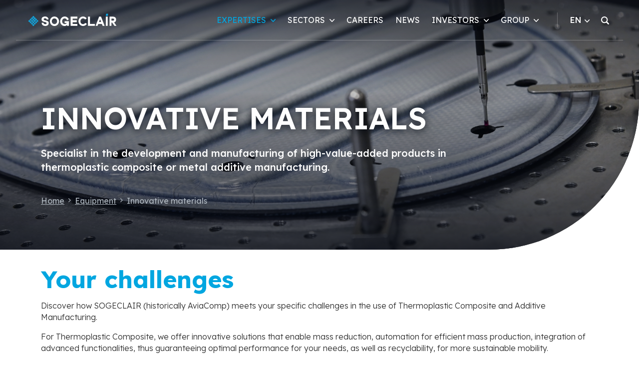

--- FILE ---
content_type: text/html; charset=UTF-8
request_url: https://sogeclair.com/en/equipment/innovative-materials
body_size: 54370
content:
      <!DOCTYPE html>
<html  lang="en" dir="ltr" prefix="og: https://ogp.me/ns#">
  <head>
          <meta charset="utf-8" />
<noscript><style>form.antibot * :not(.antibot-message) { display: none !important; }</style>
</noscript><link rel="canonical" href="https://sogeclair.com/en/equipment/innovative-materials" />
<meta name="MobileOptimized" content="width" />
<meta name="HandheldFriendly" content="true" />
<meta name="viewport" content="width=device-width, initial-scale=1.0" />
<style type="text/css" data-critical="global">:root{--blue:#00a6e0;--blue-rgb:0,166,224;--purple:#19005c;--purple-rgb:25,0,92;--pink:#da75b1;--pink-rgb:218,117,177;--red:#e24b3c;--red-rgb:226,75,60;--orange:#ed6a39;--orange-rgb:237,106,57;--yellow:#fc0;--yellow-rgb:255,204,0;--green:#75b559;--green-rgb:117,181,89;--teal:#00a08c;--teal-rgb:0,160,140;--cyan:#17a2b8;--cyan-rgb:23,162,184;--gray:grey;--gray-rgb:128,128,128;--gray-dark:#545454;--gray-dark-rgb:84,84,84;--gray-100:#f1f6fc;--gray-100-rgb:241,246,252;--gray-200:#f9f9f9;--gray-200-rgb:249,249,249;--gray-300:#efefef;--gray-300-rgb:239,239,239;--gray-400:#ced4da;--gray-400-rgb:206,212,218;--gray-500:#adb5bd;--gray-500-rgb:173,181,189;--gray-600:grey;--gray-600-rgb:128,128,128;--gray-700:#666;--gray-700-rgb:102,102,102;--gray-800:#545454;--gray-800-rgb:84,84,84;--gray-900:#313131;--gray-900-rgb:49,49,49;--primary:#00a6e0;--secondary:#10a4de;--white:#fff;--gray:#313131;--success:#75b559;--info:#10a4de;--warning:#ed6a39;--danger:#e24b3c;--light:#f9f9f9;--dark:#060a13;--primary-rgb:0,166,224;--secondary-rgb:16,164,222;--gray-rgb:49,49,49;--success-rgb:117,181,89;--info-rgb:16,164,222;--warning-rgb:237,106,57;--danger-rgb:226,75,60;--light-rgb:249,249,249;--dark-rgb:6,10,19;--white-rgb:255,255,255;--black-rgb:6,10,19;--body-color-rgb:49,49,49;--body-bg-rgb:255,255,255;--font-sans-serif:"Lexend",system-ui,-apple-system,Segoe UI,Roboto,Helvetica Neue,Arial,Noto Sans,Liberation Sans,sans-serif,Apple Color Emoji,Segoe UI Emoji,Segoe UI Symbol,Noto Color Emoji;--font-monospace:SFMono-Regular,Menlo,Monaco,Consolas,"Liberation Mono","Courier New",monospace;--gradient:linear-gradient(180deg,hsla(0,0%,100%,.15),hsla(0,0%,100%,0));--body-font-family:var(--font-sans-serif);--body-font-size:1rem;--body-font-weight:300;--body-line-height:1.45;--body-color:#313131;--body-bg:#fff;--border-width:1px;--border-style:solid;--border-color:#efefef;--border-color-translucent:rgba(6,10,19,.175);--border-radius:50px;--border-radius-sm:5px;--border-radius-lg:1rem;--border-radius-xl:1rem;--border-radius-2xl:2rem;--border-radius-pill:50rem;--link-color:#10a4de;--link-hover-color:#00a6e0;--code-color:#da75b1;--highlight-bg:#fff5cc;--breakpoint-xxs:0;--breakpoint-xs:420px;--breakpoint-sm:576px;--breakpoint-md:768px;--breakpoint-lg:992px;--breakpoint-xl:1170px;--breakpoint-xxl:1600px;--spacer:1rem;--animate-duration:1000ms;--animate-delay:0s;--base-font-size:15px}@media (min-width:1170px){:root{--base-font-size:16px}}[class*=" flaticon-"]:before,[class^=flaticon-]:before{margin-left:0;margin-right:0}.main-header{display:block;left:0;position:fixed;right:0;top:0;-webkit-transition:all .3s ease;transition:all .3s ease;z-index:1020}.main-header .header-top{background:#fff;border-bottom:1px solid var(--base-header-border);display:block;padding:10px 0;text-align:center;top:0;width:100%;z-index:2}.main-header .header-menu{background:var(--header-background);font-size:1rem;position:relative;-webkit-transition:all .3s ease;transition:all .3s ease;width:100%;z-index:1}.main-header .header-menu ul,.main-header .header-menu ul li{list-style:none;margin:0;padding:0}.main-header .header-menu ul a{display:inline-block;padding:0 1rem;text-decoration:none}.main-header .header-menu .header-menu-desktop{-webkit-box-align:center;-ms-flex-align:center;align-items:center;display:-webkit-box;display:-ms-flexbox;display:flex;height:var(--header-height);padding:0}.main-header .header-menu .region-branding #block-op-custom-branding a{display:none;height:100%}.main-header .header-menu .region-branding #block-op-custom-branding a.navbar-brand{--link-color:var(--header-branding-color);-webkit-box-align:center;-ms-flex-align:center;-webkit-box-pack:start;-ms-flex-pack:start;align-items:center;display:block;display:-webkit-box;display:-ms-flexbox;display:flex;justify-content:flex-start;max-width:50vw;width:100%}.main-header .header-menu .region-branding #block-op-custom-branding a.navbar-brand img,.main-header .header-menu .region-branding #block-op-custom-branding a.navbar-brand svg{display:block;height:100%;max-height:calc(var(--header-height) - .5rem);max-width:var(--header-branding-max-width);-webkit-transition:all .3s ease;transition:all .3s ease;width:100%}.main-header .header-menu .region-branding #block-op-custom-branding a.navbar-brand svg use{color:var(--header-branding-color);-webkit-transition:all .3s ease;transition:all .3s ease}.main-header .header-menu .navigation-contact .region-navigation_top{-webkit-box-pack:end;-ms-flex-pack:end;-webkit-box-align:center;-ms-flex-align:center;align-items:center;display:-webkit-box;display:-ms-flexbox;display:flex;justify-content:flex-end;padding:0}.main-header .header-menu .header-menu-desktop .menu-level-0{-webkit-box-pack:end;-ms-flex-pack:end;display:-webkit-box;display:-ms-flexbox;display:flex;gap:1rem;justify-content:flex-end}.main-header .header-menu .header-menu-desktop .menu-level-0>.menu-item{padding:0}.main-header .header-menu .header-menu-mobile{display:block;position:relative;-webkit-user-select:none;-moz-user-select:none;-ms-user-select:none;user-select:none;width:calc(var(--header-mobile-toggle-size) + var(--header-menu-padding-x) + 1rem)}.main-header .header-menu .header-menu-mobile>input{-webkit-touch-callout:none;display:none;left:0;opacity:0;top:0;z-index:2}.main-header .header-menu .header-menu-mobile>input,.main-header .header-menu .header-menu-mobile>label{cursor:pointer;height:var(--header-mobile-toggle-size);position:absolute;width:var(--header-mobile-toggle-size)}.main-header .header-menu .header-menu-mobile>label{display:block;font-size:var(--header-mobile-toggle-size);margin:0;right:var(--header-menu-padding-x);top:calc(var(--header-height)/2);-webkit-transform:translateY(-50%);-ms-transform:translateY(-50%);transform:translateY(-50%);z-index:51}.main-header .header-menu .header-menu-mobile>label:before{content:"";display:block;height:100%}.main-header .header-menu .header-menu-mobile .menu-content{-webkit-font-smoothing:antialiased;background:var(--header-mobile-menu-background);bottom:0;left:calc(100% - 360px);list-style-type:none;margin:0;padding:0;position:fixed;top:var(--header-height);-webkit-transform:translate(100%);-ms-transform:translate(100%);transform:translate(100%);-webkit-transform-origin:0 0;-ms-transform-origin:0 0;transform-origin:0 0;-webkit-transition:-webkit-transform .5s cubic-bezier(.77,.2,.05,1),-webkit-box-shadow .5s cubic-bezier(.77,.2,.05,1);transition:-webkit-transform .5s cubic-bezier(.77,.2,.05,1),-webkit-box-shadow .5s cubic-bezier(.77,.2,.05,1);transition:transform .5s cubic-bezier(.77,.2,.05,1),box-shadow .5s cubic-bezier(.77,.2,.05,1);transition:transform .5s cubic-bezier(.77,.2,.05,1),box-shadow .5s cubic-bezier(.77,.2,.05,1),-webkit-transform .5s cubic-bezier(.77,.2,.05,1),-webkit-box-shadow .5s cubic-bezier(.77,.2,.05,1);width:360px;z-index:50}body{--page-banner-title-color:#00a6e0;--page-banner-title-weight:600;--page-banner-title-transform:uppercase;--page-banner-subtitle-color:#00a6e0;--page-banner-subtitle-weight:400;--page-banner-subtitle-transform:normal;--page-banner-subtitle-display:block;--page-banner-title-shadow:none;--page-banner-title-max-width:100%;--page-banner-title-size:2rem;--page-banner-subtitle-size:1.2rem;--page-banner-medias-fit:cover;--page-banner-medias-position:center center;--page-banner-medias-background:#060a13;--page-banner-medias-height:400px;--page-banner-carousel-content-width:100%;--page-banner-carousel-medias-width:100%}@media (min-width:576px){body{--page-banner-title-size:2.5rem;--page-banner-subtitle-size:1.5rem}}@media (min-width:768px){body{--page-banner-title-size:3rem}}@media (min-width:992px){body{--page-banner-title-size:3.5rem;--page-banner-subtitle-size:2rem}}@media (min-width:1170px){body{--page-banner-title-size:3.75rem}}@media (min-width:768px){body{--page-banner-medias-height:500px}}@media (min-width:992px){body{--page-banner-medias-height:500px}}@media (min-width:1170px){body{--page-banner-medias-height:600px}}@media (min-width:1600px){body{--page-banner-medias-height:750px}}@media (min-width:992px){body{--page-banner-carousel-content-width:450px}}@media (min-width:1170px){body{--page-banner-carousel-content-width:500px}}@media (min-width:1600px){body{--page-banner-carousel-content-width:650px}}body .with__banner-medias,body .without__banner-medias{--page-banner-title-color:#fff;--page-banner-subtitle-color:#fff;--page-banner-title-shadow:0 3px 15px rgba(6,10,19,.8),0 0 30px rgba(6,10,19,.25)}body.path-frontpage .to-list-header,body.path-frontpage .with__banner-medias,body.path-product .to-list-header,body.path-product .with__banner-medias,body.path-taxonomy.to-search-engine-initialized .to-list-header,body.path-taxonomy.to-search-engine-initialized .with__banner-medias,body.path-to.to-search-engine-initialized .to-list-header,body.path-to.to-search-engine-initialized .with__banner-medias{--page-banner-medias-height:500px;--page-banner-title-size:32px}@media (max-width:419.98px){body.path-frontpage .to-list-header,body.path-frontpage .with__banner-medias,body.path-product .to-list-header,body.path-product .with__banner-medias,body.path-taxonomy.to-search-engine-initialized .to-list-header,body.path-taxonomy.to-search-engine-initialized .with__banner-medias,body.path-to.to-search-engine-initialized .to-list-header,body.path-to.to-search-engine-initialized .with__banner-medias{--page-banner-title-size:24px}}@media (min-width:768px){body.path-frontpage .to-list-header,body.path-frontpage .with__banner-medias,body.path-product .to-list-header,body.path-product .with__banner-medias,body.path-taxonomy.to-search-engine-initialized .to-list-header,body.path-taxonomy.to-search-engine-initialized .with__banner-medias,body.path-to.to-search-engine-initialized .to-list-header,body.path-to.to-search-engine-initialized .with__banner-medias{--page-banner-medias-height:550px;--page-banner-title-size:42px;--page-banner-title-height:45px;--page-banner-discipline-size:20px;--page-banner-accroche-size:20px;--page-banner-day-size:20px;--links-zone-font-size:20px}}@media (min-width:992px){body.path-frontpage .to-list-header,body.path-frontpage .with__banner-medias,body.path-product .to-list-header,body.path-product .with__banner-medias,body.path-taxonomy.to-search-engine-initialized .to-list-header,body.path-taxonomy.to-search-engine-initialized .with__banner-medias,body.path-to.to-search-engine-initialized .to-list-header,body.path-to.to-search-engine-initialized .with__banner-medias{--page-banner-medias-height:700px;--page-banner-title-size:50px;--page-banner-title-height:40px;--page-banner-discipline-size:18px;--page-banner-accroche-size:16px;--page-banner-day-size:18px;--links-zone-font-size:18px}}@media (min-width:1170px){body.path-frontpage .to-list-header,body.path-frontpage .with__banner-medias,body.path-product .to-list-header,body.path-product .with__banner-medias,body.path-taxonomy.to-search-engine-initialized .to-list-header,body.path-taxonomy.to-search-engine-initialized .with__banner-medias,body.path-to.to-search-engine-initialized .to-list-header,body.path-to.to-search-engine-initialized .with__banner-medias{--page-banner-medias-height:800px;--page-banner-title-size:58px;--page-banner-discipline-size:20px;--page-banner-accroche-size:20px;--page-banner-day-size:25px;--page-banner-title-height:45px;--links-zone-font-size:18px}}@media (min-width:1600px){body.path-frontpage .to-list-header,body.path-frontpage .with__banner-medias,body.path-product .to-list-header,body.path-product .with__banner-medias,body.path-taxonomy.to-search-engine-initialized .to-list-header,body.path-taxonomy.to-search-engine-initialized .with__banner-medias,body.path-to.to-search-engine-initialized .to-list-header,body.path-to.to-search-engine-initialized .with__banner-medias{--page-banner-medias-height:920px;--page-banner-title-size:72px;--page-banner-discipline-size:25px;--page-banner-accroche-size:25px;--page-banner-day-size:30px;--page-banner-title-height:65px;--links-zone-font-size:20px;--page-banner-subtitle-size:40px}}@media (min-width:576px){body.path-frontpage,body.path-product,body.path-taxonomy.to-search-engine-initialized,body.path-to.to-search-engine-initialized{--page-banner-title-max-width:540px}}@media (min-width:768px){body.path-frontpage,body.path-product,body.path-taxonomy.to-search-engine-initialized,body.path-to.to-search-engine-initialized{--page-banner-title-max-width:750px}}@media (min-width:992px){body.path-frontpage,body.path-product,body.path-taxonomy.to-search-engine-initialized,body.path-to.to-search-engine-initialized{--page-banner-title-max-width:960px}}@media (min-width:1170px){body.path-frontpage,body.path-product,body.path-taxonomy.to-search-engine-initialized,body.path-to.to-search-engine-initialized{--page-banner-title-max-width:1140px}}@media (min-width:1600px){body.path-frontpage,body.path-product,body.path-taxonomy.to-search-engine-initialized,body.path-to.to-search-engine-initialized{--page-banner-title-max-width:1380px}}body.page-node-type-article-du-mag,body.path-employer,body.path-le-mag{--page-banner-medias-height:400px}@media (min-width:992px){body.page-node-type-article-du-mag,body.path-employer,body.path-le-mag{--page-banner-medias-height:550px}}body.page-node-type-article-du-mag .page-banner,body.path-employer .page-banner,body.path-le-mag .page-banner{--page-banner-medias-background:#fff;--page-banner-title-size:60px;--page-banner-title-color:#fff;--page-banner-title-transform:none;--page-banner-subtitle-transform:none}@media (min-width:992px){body.page-node-type-article-du-mag .page-banner,body.path-employer .page-banner,body.path-le-mag .page-banner{--page-banner-title-size:90px}}@media (min-width:1170px){body.page-node-type-article-du-mag .page-banner,body.path-employer .page-banner,body.path-le-mag .page-banner{--page-banner-title-size:60px}}@media (min-width:1600px){body.page-node-type-article-du-mag .page-banner,body.path-employer .page-banner,body.path-le-mag .page-banner{--page-banner-title-size:80px}}body.page-node-type-page .with__banner-medias{--page-banner-title-weight:600;--page-banner-subtitle-weight:400}.without__banner-medias .page-banner{background-color:#060a13;padding-bottom:90px;padding-top:150px;padding-top:calc(var(--header-base-height) + 80px);position:relative}@media (max-width:991.98px){.without__banner-medias .page-banner{border-bottom-right-radius:180px;overflow:hidden}}@media (max-width:419.98px){.without__banner-medias .page-banner{border-bottom-right-radius:150px}}@media (min-width:992px){.without__banner-medias .page-banner{border-bottom-right-radius:300px;overflow:hidden;padding-bottom:200px;padding-top:calc(var(--header-base-height) + 100px)}}@media (min-width:1170px){.without__banner-medias .page-banner{border-bottom-right-radius:300px;overflow:hidden}}.without__banner-medias .page-banner .banner-title{margin-bottom:1rem}.without__banner-medias .page-banner .banner-title .section-title{color:var(--page-banner-title-color);font-size:var(--page-banner-title-size);font-weight:var(--page-banner-title-weight);text-align:left;text-shadow:var(--page-banner-title-shadow);text-transform:var(--page-banner-title-transform)}.without__banner-medias .page-banner .banner-title .section-title .title,.without__banner-medias .page-banner .banner-title .section-title strong{font-family:Lexend,system-ui,-apple-system,Segoe UI,Roboto,Helvetica Neue,Arial,Noto Sans,Liberation Sans,sans-serif,Apple Color Emoji,Segoe UI Emoji,Segoe UI Symbol,Noto Color Emoji;font-weight:var(--page-banner-title-weight)}.without__banner-medias .page-banner .banner-title .section-title .subtitle,.without__banner-medias .page-banner .banner-title .section-title .title{display:block}.without__banner-medias .page-banner .banner-title .section-title .subtitle,.without__banner-medias .page-banner .banner-title .section-title small,.without__banner-medias .page-banner .banner-title .section-title span{color:var(--page-banner-subtitle-color);display:var(--page-banner-subtitle-display);font-size:var(--page-banner-subtitle-size);font-weight:var(--page-banner-subtitle-weight);text-transform:var(--page-banner-subtitle-transform)}.with__breadcrumb .page-banner .banner-breadcrumb{margin-bottom:20px;padding-top:20px;z-index:10}.with__breadcrumb .page-banner .banner-breadcrumb .breadcrumb{-webkit-box-pack:start;-ms-flex-pack:start;justify-content:flex-start;text-align:left}.page-banner .to-list-header,.with__banner-medias .page-banner{position:relative}.page-banner .to-list-header .banner-medias,.with__banner-medias .page-banner .banner-medias{background:var(--page-banner-medias-background)}.page-banner .to-list-header .banner-medias:before,.with__banner-medias .page-banner .banner-medias:before{background-color:rgba(6,10,19,.3);background:-webkit-gradient(linear,left bottom,left top,from(rgba(6,10,19,.8)),color-stop(78%,rgba(6,10,19,.01))),-webkit-gradient(linear,left top,left bottom,from(rgba(6,10,19,.7)),color-stop(37%,rgba(6,10,19,.01))),rgba(6,10,19,.08);background:linear-gradient(0deg,rgba(6,10,19,.8),rgba(6,10,19,.01) 78%),linear-gradient(180deg,rgba(6,10,19,.7),rgba(6,10,19,.01) 37%),rgba(6,10,19,.08);bottom:0;content:"";left:0;position:absolute;right:0;top:0;z-index:1}@media (max-width:991.98px){.page-banner .to-list-header .banner-medias,.with__banner-medias .page-banner .banner-medias{border-bottom-right-radius:180px;overflow:hidden}}@media (max-width:419.98px){.page-banner .to-list-header .banner-medias,.with__banner-medias .page-banner .banner-medias{border-bottom-right-radius:150px}}@media (min-width:992px){.page-banner .to-list-header .banner-medias,.with__banner-medias .page-banner .banner-medias{border-bottom-right-radius:300px;overflow:hidden}.path-frontpage .page-banner .to-list-header .banner-medias,.path-frontpage .with__banner-medias .page-banner .banner-medias{border-bottom-right-radius:unset;overflow:unset}}.page-banner .to-list-header .banner-title,.with__banner-medias .page-banner .banner-title{-webkit-box-pack:center;-ms-flex-pack:center;-webkit-box-align:center;-ms-flex-align:center;align-items:center;display:-webkit-box;display:-ms-flexbox;display:flex;-ms-flex-wrap:wrap;flex-wrap:wrap;justify-content:center;position:relative}.page-banner .to-list-header .banner-title .banner-title-wrapper,.page-banner .to-list-header .banner-title .slick--skin--classic .slick__slide .slide__caption,.with__banner-medias .page-banner .banner-title .banner-title-wrapper,.with__banner-medias .page-banner .banner-title .slick--skin--classic .slick__slide .slide__caption{left:50%;max-width:var(--page-banner-title-max-width);position:absolute;text-align:left;top:55%;-webkit-transform:translate(-50%,-50%);-ms-transform:translate(-50%,-50%);transform:translate(-50%,-50%);width:100%;z-index:1}.page-banner .to-list-header .banner-title .section-title,.page-banner .to-list-header .banner-title .section-title h1,.page-banner .to-list-header .banner-title .slick--skin--classic .slick__slide .slide__caption h1,.with__banner-medias .page-banner .banner-title .section-title,.with__banner-medias .page-banner .banner-title .section-title h1,.with__banner-medias .page-banner .banner-title .slick--skin--classic .slick__slide .slide__caption h1{color:var(--page-banner-title-color);font-size:var(--page-banner-title-size);font-weight:var(--page-banner-title-weight);text-shadow:var(--page-banner-title-shadow);text-transform:var(--page-banner-title-transform)}.page-banner .to-list-header .banner-title .section-title .title,.page-banner .to-list-header .banner-title .section-title h1 .title,.page-banner .to-list-header .banner-title .section-title h1 strong,.page-banner .to-list-header .banner-title .section-title strong,.page-banner .to-list-header .banner-title .slick--skin--classic .slick__slide .slide__caption h1 .title,.page-banner .to-list-header .banner-title .slick--skin--classic .slick__slide .slide__caption h1 strong,.with__banner-medias .page-banner .banner-title .section-title .title,.with__banner-medias .page-banner .banner-title .section-title h1 .title,.with__banner-medias .page-banner .banner-title .section-title h1 strong,.with__banner-medias .page-banner .banner-title .section-title strong,.with__banner-medias .page-banner .banner-title .slick--skin--classic .slick__slide .slide__caption h1 .title,.with__banner-medias .page-banner .banner-title .slick--skin--classic .slick__slide .slide__caption h1 strong{font-family:Lexend,system-ui,-apple-system,Segoe UI,Roboto,Helvetica Neue,Arial,Noto Sans,Liberation Sans,sans-serif,Apple Color Emoji,Segoe UI Emoji,Segoe UI Symbol,Noto Color Emoji;font-size:var(--page-banner-title-size);font-weight:var(--page-banner-title-weight)}.page-banner .to-list-header .banner-title .section-title .subtitle,.page-banner .to-list-header .banner-title .section-title .title,.page-banner .to-list-header .banner-title .section-title h1 .subtitle,.page-banner .to-list-header .banner-title .section-title h1 .title,.page-banner .to-list-header .banner-title .slick--skin--classic .slick__slide .slide__caption h1 .subtitle,.page-banner .to-list-header .banner-title .slick--skin--classic .slick__slide .slide__caption h1 .title,.with__banner-medias .page-banner .banner-title .section-title .subtitle,.with__banner-medias .page-banner .banner-title .section-title .title,.with__banner-medias .page-banner .banner-title .section-title h1 .subtitle,.with__banner-medias .page-banner .banner-title .section-title h1 .title,.with__banner-medias .page-banner .banner-title .slick--skin--classic .slick__slide .slide__caption h1 .subtitle,.with__banner-medias .page-banner .banner-title .slick--skin--classic .slick__slide .slide__caption h1 .title{display:block}.page-banner .to-list-header .banner-title .section-title .subtitle,.page-banner .to-list-header .banner-title .section-title h1 .subtitle,.page-banner .to-list-header .banner-title .section-title h1 small,.page-banner .to-list-header .banner-title .section-title h1 span,.page-banner .to-list-header .banner-title .section-title small,.page-banner .to-list-header .banner-title .section-title span,.page-banner .to-list-header .banner-title .slick--skin--classic .slick__slide .slide__caption h1 .subtitle,.page-banner .to-list-header .banner-title .slick--skin--classic .slick__slide .slide__caption h1 small,.page-banner .to-list-header .banner-title .slick--skin--classic .slick__slide .slide__caption h1 span,.with__banner-medias .page-banner .banner-title .section-title .subtitle,.with__banner-medias .page-banner .banner-title .section-title h1 .subtitle,.with__banner-medias .page-banner .banner-title .section-title h1 small,.with__banner-medias .page-banner .banner-title .section-title h1 span,.with__banner-medias .page-banner .banner-title .section-title small,.with__banner-medias .page-banner .banner-title .section-title span,.with__banner-medias .page-banner .banner-title .slick--skin--classic .slick__slide .slide__caption h1 .subtitle,.with__banner-medias .page-banner .banner-title .slick--skin--classic .slick__slide .slide__caption h1 small,.with__banner-medias .page-banner .banner-title .slick--skin--classic .slick__slide .slide__caption h1 span{color:var(--page-banner-subtitle-color);display:var(--page-banner-subtitle-display);font-size:var(--page-banner-subtitle-size);font-weight:var(--page-banner-subtitle-weight);text-transform:var(--page-banner-subtitle-transform)}.page-banner .to-list-header .banner-title .slick--skin--classic .slick__slide .slide__caption,.with__banner-medias .page-banner .banner-title .slick--skin--classic .slick__slide .slide__caption{height:-webkit-fit-content;height:-moz-fit-content;height:fit-content;left:50%;min-height:auto;top:50%}.page-banner .to-list-header .banner-title .slick--skin--classic .slick__slide .slide__caption *,.with__banner-medias .page-banner .banner-title .slick--skin--classic .slick__slide .slide__caption *{height:auto}@media (min-width:768px){.page-banner .to-list-header .banner-title .slick--skin--classic .slick__slide .slide__caption .slide__title,.with__banner-medias .page-banner .banner-title .slick--skin--classic .slick__slide .slide__caption .slide__title{text-align:left}}@media (max-width:575.98px){.page-banner .to-list-header .banner-title .banner-text,.page-banner .to-list-header .banner-title .section-title,.page-banner .to-list-header .banner-title .slick--skin--classic .slick__slide .slide__caption h1,.with__banner-medias .page-banner .banner-title .banner-text,.with__banner-medias .page-banner .banner-title .section-title,.with__banner-medias .page-banner .banner-title .slick--skin--classic .slick__slide .slide__caption h1{padding:0 20px}}@media (max-width:419.98px){.page-banner .to-list-header .banner-title .banner-text,.page-banner .to-list-header .banner-title .section-title,.page-banner .to-list-header .banner-title .slick--skin--classic .slick__slide .slide__caption h1,.with__banner-medias .page-banner .banner-title .banner-text,.with__banner-medias .page-banner .banner-title .section-title,.with__banner-medias .page-banner .banner-title .slick--skin--classic .slick__slide .slide__caption h1{padding:0 10px}}.page-banner .to-list-header .banner-title .slick__arrow,.with__banner-medias .page-banner .banner-title .slick__arrow{-webkit-box-pack:justify;-ms-flex-pack:justify;display:-webkit-box;display:-ms-flexbox;display:flex;gap:10px;height:auto;justify-content:space-between;left:0;padding:10px 0;right:0;top:50%;width:100%}.page-banner .to-list-header .banner-title .slick__arrow .slick-arrow,.with__banner-medias .page-banner .banner-title .slick__arrow .slick-arrow{-webkit-box-align:center;-ms-flex-align:center;-webkit-box-pack:center;-ms-flex-pack:center;align-items:center;background-color:#10a4de;border-radius:0;bottom:auto;display:-webkit-box;display:-ms-flexbox;display:flex;height:35px;justify-content:center;left:auto;max-height:inherit;position:relative;right:auto;top:auto;-webkit-transform:initial;-ms-transform:initial;transform:none;-webkit-transition:all .3s ease;transition:all .3s ease;width:35px}@media (min-width:576px){.page-banner .to-list-header .banner-title .slick__arrow .slick-arrow,.with__banner-medias .page-banner .banner-title .slick__arrow .slick-arrow{height:45px;width:45px}}.page-banner .to-list-header .banner-title .slick__arrow .slick-arrow i,.with__banner-medias .page-banner .banner-title .slick__arrow .slick-arrow i{-webkit-box-pack:center;-ms-flex-pack:center;-webkit-box-align:center;-ms-flex-align:center;align-items:center;display:-webkit-box;display:-ms-flexbox;display:flex;font-size:1.2rem;font-weight:700;height:auto;justify-content:center;line-height:1em;width:auto}@media (min-width:576px){.page-banner .to-list-header .banner-title .slick__arrow .slick-arrow i,.with__banner-medias .page-banner .banner-title .slick__arrow .slick-arrow i{font-size:1.4rem}}.page-banner .to-list-header .banner-title .slick__arrow .slick-arrow.slick-prev i,.with__banner-medias .page-banner .banner-title .slick__arrow .slick-arrow.slick-prev i{margin-left:-.125em}.page-banner .to-list-header .banner-title .slick__arrow .slick-arrow.slick-next i,.with__banner-medias .page-banner .banner-title .slick__arrow .slick-arrow.slick-next i{margin-right:-.125em}.page-banner .to-list-header .banner-title .slick__arrow .slick-arrow:hover,.with__banner-medias .page-banner .banner-title .slick__arrow .slick-arrow:hover{background-color:#00a6e0}.page-banner .to-list-header .banner-title .slick__arrow .slick-arrow:hover i,.with__banner-medias .page-banner .banner-title .slick__arrow .slick-arrow:hover i{color:#fff}.page-banner .to-list-header .banner-title .slick--skin--classic .slick__slide .slide__caption,.with__banner-medias .page-banner .banner-title .slick--skin--classic .slick__slide .slide__caption{background:transparent;max-width:var(--page-banner-title-max-width);-webkit-transform:translate(-50%,-50%);-ms-transform:translate(-50%,-50%);transform:translate(-50%,-50%)}.page-banner .to-list-header .banner-title .banner-mag.container,.page-banner .to-list-header .banner-title .banner-mag.container-mini,.page-banner .to-list-header .banner-title .banner-mag.container-plus,.page-banner .to-list-header .banner-title>.container,.page-banner .to-list-header .banner-title>.container-mini,.page-banner .to-list-header .banner-title>.container-plus,.with__banner-medias .page-banner .banner-title .banner-mag.container,.with__banner-medias .page-banner .banner-title .banner-mag.container-mini,.with__banner-medias .page-banner .banner-title .banner-mag.container-plus,.with__banner-medias .page-banner .banner-title>.container,.with__banner-medias .page-banner .banner-title>.container-mini,.with__banner-medias .page-banner .banner-title>.container-plus{max-width:100%;padding:0;width:100%}.page-banner .to-list-header .banner-title .banner-medias,.with__banner-medias .page-banner .banner-title .banner-medias{position:relative;width:100%;z-index:0}.page-banner .to-list-header .banner-title .banner-medias .slick.unslick>article,.page-banner .to-list-header .banner-title .banner-medias .slick:not(.slick--initialized)>article,.with__banner-medias .page-banner .banner-title .banner-medias .slick.unslick>article,.with__banner-medias .page-banner .banner-title .banner-medias .slick:not(.slick--initialized)>article{display:none;overflow:hidden;pointer-events:none}.page-banner .to-list-header .banner-title .banner-medias .slick.unslick>article:first-child,.page-banner .to-list-header .banner-title .banner-medias .slick:not(.slick--initialized)>article:first-child,.with__banner-medias .page-banner .banner-title .banner-medias .slick.unslick>article:first-child,.with__banner-medias .page-banner .banner-title .banner-medias .slick:not(.slick--initialized)>article:first-child{display:block}.page-banner .to-list-header .banner-title .banner-medias .slick.unslick>article,.page-banner .to-list-header .banner-title .banner-medias .slick.unslick>article .media,.page-banner .to-list-header .banner-title .banner-medias .slick.unslick>article picture,.page-banner .to-list-header .banner-title .banner-medias .slick.unslick>article video,.page-banner .to-list-header .banner-title .banner-medias .slick:not(.slick--initialized)>article,.page-banner .to-list-header .banner-title .banner-medias .slick:not(.slick--initialized)>article .media,.page-banner .to-list-header .banner-title .banner-medias .slick:not(.slick--initialized)>article picture,.page-banner .to-list-header .banner-title .banner-medias .slick:not(.slick--initialized)>article video,.with__banner-medias .page-banner .banner-title .banner-medias .slick.unslick>article,.with__banner-medias .page-banner .banner-title .banner-medias .slick.unslick>article .media,.with__banner-medias .page-banner .banner-title .banner-medias .slick.unslick>article picture,.with__banner-medias .page-banner .banner-title .banner-medias .slick.unslick>article video,.with__banner-medias .page-banner .banner-title .banner-medias .slick:not(.slick--initialized)>article,.with__banner-medias .page-banner .banner-title .banner-medias .slick:not(.slick--initialized)>article .media,.with__banner-medias .page-banner .banner-title .banner-medias .slick:not(.slick--initialized)>article picture,.with__banner-medias .page-banner .banner-title .banner-medias .slick:not(.slick--initialized)>article video{display:block;height:100%;position:relative}.page-banner .to-list-header .banner-title .banner-medias .slick .slick__slide>article,.page-banner .to-list-header .banner-title .banner-medias .slick>.paragraph,.with__banner-medias .page-banner .banner-title .banner-medias .slick .slick__slide>article,.with__banner-medias .page-banner .banner-title .banner-medias .slick>.paragraph{display:block;overflow:hidden;pointer-events:none}.page-banner .to-list-header .banner-title .banner-medias .slick .slick__slide>article .media,.page-banner .to-list-header .banner-title .banner-medias .slick .slick__slide>article picture,.page-banner .to-list-header .banner-title .banner-medias .slick .slick__slide>article video,.page-banner .to-list-header .banner-title .banner-medias .slick>.paragraph .media,.page-banner .to-list-header .banner-title .banner-medias .slick>.paragraph picture,.page-banner .to-list-header .banner-title .banner-medias .slick>.paragraph video,.with__banner-medias .page-banner .banner-title .banner-medias .slick .slick__slide>article .media,.with__banner-medias .page-banner .banner-title .banner-medias .slick .slick__slide>article picture,.with__banner-medias .page-banner .banner-title .banner-medias .slick .slick__slide>article video,.with__banner-medias .page-banner .banner-title .banner-medias .slick>.paragraph .media,.with__banner-medias .page-banner .banner-title .banner-medias .slick>.paragraph picture,.with__banner-medias .page-banner .banner-title .banner-medias .slick>.paragraph video{height:100%;position:relative}.page-banner .to-list-header .banner-title .banner-medias .slick .media,.page-banner .to-list-header .banner-title .banner-medias .slick .media :not(.ajax-progress-throbber,.ajaxin,.ajaxin-wrapper,.sk),.page-banner .to-list-header .banner-title .banner-medias .slick .slick__slide>article,.page-banner .to-list-header .banner-title .banner-medias .slick>article,.with__banner-medias .page-banner .banner-title .banner-medias .slick .media,.with__banner-medias .page-banner .banner-title .banner-medias .slick .media :not(.ajax-progress-throbber,.ajaxin,.ajaxin-wrapper,.sk),.with__banner-medias .page-banner .banner-title .banner-medias .slick .slick__slide>article,.with__banner-medias .page-banner .banner-title .banner-medias .slick>article{height:var(--page-banner-medias-height);max-height:var(--page-banner-medias-height);-o-object-fit:var(--page-banner-medias-fit);object-fit:var(--page-banner-medias-fit);-o-object-position:var(--page-banner-medias-position);object-position:var(--page-banner-medias-position);width:100%}.page-banner .to-list-header .banner-title .banner-medias .slick .ajaxin-wrapper,.with__banner-medias .page-banner .banner-title .banner-medias .slick .ajaxin-wrapper{left:50%;position:absolute;top:50%;-webkit-transform:translate(-50%,-50%);-ms-transform:translate(-50%,-50%);transform:translate(-50%,-50%)}.page-banner .to-list-header .banner-breadcrumb,.with__banner-medias .page-banner .banner-breadcrumb,.without__banner-medias .page-banner .banner-breadcrumb{bottom:50px;left:0;position:absolute;width:100%}.page-banner .to-list-header .banner-breadcrumb .breadcrumb-item *,.page-banner .to-list-header .banner-breadcrumb .breadcrumb-item:before,.with__banner-medias .page-banner .banner-breadcrumb .breadcrumb-item *,.with__banner-medias .page-banner .banner-breadcrumb .breadcrumb-item:before,.without__banner-medias .page-banner .banner-breadcrumb .breadcrumb-item *,.without__banner-medias .page-banner .banner-breadcrumb .breadcrumb-item:before{color:#adb5bd}@media (max-width:1169.98px){.page-banner .to-list-header .banner-breadcrumb,.with__banner-medias .page-banner .banner-breadcrumb,.without__banner-medias .page-banner .banner-breadcrumb{bottom:40px}}@media (max-width:991.98px){.page-banner .to-list-header .banner-breadcrumb,.with__banner-medias .page-banner .banner-breadcrumb,.without__banner-medias .page-banner .banner-breadcrumb{bottom:30px}}@media (max-width:767.98px){.page-banner .to-list-header .banner-breadcrumb,.with__banner-medias .page-banner .banner-breadcrumb,.without__banner-medias .page-banner .banner-breadcrumb{display:none}}.path-frontpage .page-banner .banner-medias,.path-taxonomy.to-search-engine-initialized .page-banner .banner-medias,.path-to.to-search-engine-initialized .page-banner .banner-medias{position:relative}.path-frontpage .page-banner .banner-medias:before,.path-taxonomy.to-search-engine-initialized .page-banner .banner-medias:before,.path-to.to-search-engine-initialized .page-banner .banner-medias:before{background:-webkit-gradient(linear,left top,left bottom,from(rgba(0,0,0,.8)),to(rgba(0,0,0,0)));background:linear-gradient(180deg,rgba(0,0,0,.8),rgba(0,0,0,0));content:"";height:150px;left:0;position:absolute;right:0;top:0;z-index:1}.path-frontpage .page-banner .banner-medias:after,.path-taxonomy.to-search-engine-initialized .page-banner .banner-medias:after,.path-to.to-search-engine-initialized .page-banner .banner-medias:after{background:-webkit-gradient(linear,left bottom,left top,from(var(--dark)),to(rgba(0,0,0,0)));background:linear-gradient(0deg,var(--dark) 0,rgba(0,0,0,0) 100%);bottom:0;content:"";height:30%;left:0;position:absolute;right:0;z-index:1}.path-frontpage .page-banner .banner-medias video,.path-taxonomy.to-search-engine-initialized .page-banner .banner-medias video,.path-to.to-search-engine-initialized .page-banner .banner-medias video{height:var(--page-banner-medias-height);max-height:var(--page-banner-medias-height);-o-object-fit:var(--page-banner-medias-fit);object-fit:var(--page-banner-medias-fit);-o-object-position:var(--page-banner-medias-position);object-position:var(--page-banner-medias-position);width:100%}.path-frontpage .page-banner .banner-title{-webkit-box-pack:start;-ms-flex-pack:start;justify-content:flex-start}.path-frontpage .page-banner .banner-title .banner-title-wrapper{top:69%}@media (min-width:992px){.path-frontpage .page-banner .banner-title .banner-title-wrapper{top:60%}}.path-frontpage .page-banner .banner-title .section-title,.path-frontpage .page-banner .banner-title .slick--skin--classic .slick__slide .slide__caption{padding-right:20%}@media (max-width:419.98px){.path-frontpage .page-banner .banner-title .section-title,.path-frontpage .page-banner .banner-title .slick--skin--classic .slick__slide .slide__caption{padding-right:12%}}@media (min-width:576px){.path-frontpage .page-banner .banner-title .section-title,.path-frontpage .page-banner .banner-title .slick--skin--classic .slick__slide .slide__caption{padding-right:29%}}@media (min-width:992px){.path-frontpage .page-banner .banner-title .section-title,.path-frontpage .page-banner .banner-title .slick--skin--classic .slick__slide .slide__caption{padding-right:38%}}@media (min-width:1170px){.path-frontpage .page-banner .banner-title .section-title,.path-frontpage .page-banner .banner-title .slick--skin--classic .slick__slide .slide__caption{padding-right:420px}}@media (min-width:1600px){.path-frontpage .page-banner .banner-title .section-title,.path-frontpage .page-banner .banner-title .slick--skin--classic .slick__slide .slide__caption{padding-left:30px}}.path-frontpage .page-banner .banner-title .section-title .subtitle,.path-frontpage .page-banner .banner-title .section-title small,.path-frontpage .page-banner .banner-title .section-title span,.path-frontpage .page-banner .banner-title .slick--skin--classic .slick__slide .slide__caption .subtitle,.path-frontpage .page-banner .banner-title .slick--skin--classic .slick__slide .slide__caption small,.path-frontpage .page-banner .banner-title .slick--skin--classic .slick__slide .slide__caption span{font-size:inherit;font-weight:var(--page-banner-title-weight);font-weight:700}@media (min-width:992px){.path-frontpage .page-banner .banner-title .section-title,.path-frontpage .page-banner .banner-title .slick--skin--classic .slick__slide .slide__caption{text-align:left}}.path-frontpage .page-banner .banner-breadcrumb{display:none}.page-node-type-article-du-mag .page-banner .banner-title .section-title,.page-node-type-article-du-mag .page-banner .banner-title .slick--skin--classic .slick__slide .slide__caption,.path-le-mag .page-banner .banner-title .section-title,.path-le-mag .page-banner .banner-title .slick--skin--classic .slick__slide .slide__caption{font-family:Lexend,system-ui,-apple-system,Segoe UI,Roboto,Helvetica Neue,Arial,Noto Sans,Liberation Sans,sans-serif,Apple Color Emoji,Segoe UI Emoji,Segoe UI Symbol,Noto Color Emoji}@media (max-width:575.98px){.page-node-type-article-du-mag .page-banner .banner-title .section-title,.page-node-type-article-du-mag .page-banner .banner-title .slick--skin--classic .slick__slide .slide__caption,.path-le-mag .page-banner .banner-title .section-title,.path-le-mag .page-banner .banner-title .slick--skin--classic .slick__slide .slide__caption{margin-bottom:0;padding-bottom:0}}.page-node-type-article-du-mag .page-banner .banner-title .section-title strong,.page-node-type-article-du-mag .page-banner .banner-title .section-title strong a,.page-node-type-article-du-mag .page-banner .banner-title .slick--skin--classic .slick__slide .slide__caption strong,.page-node-type-article-du-mag .page-banner .banner-title .slick--skin--classic .slick__slide .slide__caption strong a,.path-le-mag .page-banner .banner-title .section-title strong,.path-le-mag .page-banner .banner-title .section-title strong a,.path-le-mag .page-banner .banner-title .slick--skin--classic .slick__slide .slide__caption strong,.path-le-mag .page-banner .banner-title .slick--skin--classic .slick__slide .slide__caption strong a{color:#fff!important;font-family:Lexend,system-ui,-apple-system,Segoe UI,Roboto,Helvetica Neue,Arial,Noto Sans,Liberation Sans,sans-serif,Apple Color Emoji,Segoe UI Emoji,Segoe UI Symbol,Noto Color Emoji!important;font-weight:400!important;position:relative}.page-node-type-article-du-mag .page-banner .banner-title .section-title strong a img,.page-node-type-article-du-mag .page-banner .banner-title .section-title strong img,.page-node-type-article-du-mag .page-banner .banner-title .slick--skin--classic .slick__slide .slide__caption strong a img,.page-node-type-article-du-mag .page-banner .banner-title .slick--skin--classic .slick__slide .slide__caption strong img,.path-le-mag .page-banner .banner-title .section-title strong a img,.path-le-mag .page-banner .banner-title .section-title strong img,.path-le-mag .page-banner .banner-title .slick--skin--classic .slick__slide .slide__caption strong a img,.path-le-mag .page-banner .banner-title .slick--skin--classic .slick__slide .slide__caption strong img{max-width:250px;width:100%}@media (min-width:576px){.page-node-type-article-du-mag .page-banner .banner-title .section-title strong a img,.page-node-type-article-du-mag .page-banner .banner-title .section-title strong img,.page-node-type-article-du-mag .page-banner .banner-title .slick--skin--classic .slick__slide .slide__caption strong a img,.page-node-type-article-du-mag .page-banner .banner-title .slick--skin--classic .slick__slide .slide__caption strong img,.path-le-mag .page-banner .banner-title .section-title strong a img,.path-le-mag .page-banner .banner-title .section-title strong img,.path-le-mag .page-banner .banner-title .slick--skin--classic .slick__slide .slide__caption strong a img,.path-le-mag .page-banner .banner-title .slick--skin--classic .slick__slide .slide__caption strong img{max-width:300px}}@media (min-width:992px){.page-node-type-article-du-mag .page-banner .banner-title .section-title strong a img,.page-node-type-article-du-mag .page-banner .banner-title .section-title strong img,.page-node-type-article-du-mag .page-banner .banner-title .slick--skin--classic .slick__slide .slide__caption strong a img,.page-node-type-article-du-mag .page-banner .banner-title .slick--skin--classic .slick__slide .slide__caption strong img,.path-le-mag .page-banner .banner-title .section-title strong a img,.path-le-mag .page-banner .banner-title .section-title strong img,.path-le-mag .page-banner .banner-title .slick--skin--classic .slick__slide .slide__caption strong a img,.path-le-mag .page-banner .banner-title .slick--skin--classic .slick__slide .slide__caption strong img{max-width:360px}}@media (min-width:1170px){.page-node-type-article-du-mag .page-banner .banner-title .section-title strong a img,.page-node-type-article-du-mag .page-banner .banner-title .section-title strong img,.page-node-type-article-du-mag .page-banner .banner-title .slick--skin--classic .slick__slide .slide__caption strong a img,.page-node-type-article-du-mag .page-banner .banner-title .slick--skin--classic .slick__slide .slide__caption strong img,.path-le-mag .page-banner .banner-title .section-title strong a img,.path-le-mag .page-banner .banner-title .section-title strong img,.path-le-mag .page-banner .banner-title .slick--skin--classic .slick__slide .slide__caption strong a img,.path-le-mag .page-banner .banner-title .slick--skin--classic .slick__slide .slide__caption strong img{max-width:420px}}.page-node-type-article-du-mag .page-banner .banner-breadcrumb,.path-le-mag .page-banner .banner-breadcrumb{bottom:auto;top:var(--page-banner-medias-height);-webkit-transform:translateY(-100%);-ms-transform:translateY(-100%);transform:translateY(-100%)}.with__banner-medias .page-banner .banner-text *,.without__banner-medias .page-banner .banner-text *{color:#fff;font-size:14px;font-weight:500;line-height:normal;margin-top:10px}.with__banner-medias .page-banner .banner-text * a,.without__banner-medias .page-banner .banner-text * a{font-size:inherit;font-weight:inherit;text-decoration:underline}@media (min-width:576px){.with__banner-medias .page-banner .banner-text *,.without__banner-medias .page-banner .banner-text *{font-size:16px;line-height:1.25rem}}@media (min-width:768px){.with__banner-medias .page-banner .banner-text *,.without__banner-medias .page-banner .banner-text *{font-size:18px;line-height:1.75rem;margin-top:15px;max-width:650px}}@media (min-width:992px){.with__banner-medias .page-banner .banner-text *,.without__banner-medias .page-banner .banner-text *{font-size:20px;line-height:1.75rem;max-width:750px}}@media (min-width:1170px){.with__banner-medias .page-banner .banner-text *,.without__banner-medias .page-banner .banner-text *{font-size:20px;line-height:1.75rem;margin-top:20px;max-width:950px}}@media (min-width:1600px){.with__banner-medias .page-banner .banner-text *,.without__banner-medias .page-banner .banner-text *{font-size:20px;line-height:1.75rem}}.page-banner .paragraph.paragraph--type--banner-media,.page-banner .paragraph.paragraph--type--banner-spectacle{margin:0}@media (min-width:992px){.page-banner .banner-carousel.with-media.with-content{display:grid;grid-template-columns:calc(100% - var(--page-banner-carousel-content-width)) var(--page-banner-carousel-content-width)}}@media (max-width:991.98px){.page-banner .banner-carousel.with-media.with-content .banner-carousel--media{width:100%}}</style>
<link rel="icon" href="/themes/custom/op_custom/images/favicon.svg" type="image/png" />
<link rel="alternate" hreflang="fr" href="https://sogeclair.com/fr/equipment/materiaux-innovants" />
<link rel="alternate" hreflang="en" href="https://sogeclair.com/en/equipment/innovative-materials" />

              <title>Innovative materials | Sogeclair</title>
                                                                                                                    <link rel="preload" as="font" href="https://sogeclair.com/themes/custom/op_custom/dist/icons/global/icons-global.woff2"  type="font/woff2" crossorigin="anonymous" />
                                        <link rel="preload" as="image" href="https://sogeclair.com/sites/default/files/2024-03/logo.svg"  />
                      <link rel="preload" as="image" href="https://sogeclair.com/sites/default/files/styles/fullscreen_mobile/public/2024-05/_dsc8652.jpg?h=f728280d&amp;itok=c4VM_L_p"  media="(max-width: 575px)" type="image/jpeg" />
                      <link rel="preload" as="image" href="https://sogeclair.com/sites/default/files/styles/banner_tablet/public/2024-05/_dsc8652.jpg?itok=U6aIoZg9"  media="(min-width: 576px) and (max-width: 767px)" type="image/jpeg" />
                      <link rel="preload" as="image" href="https://sogeclair.com/sites/default/files/styles/banner_tablet/public/2024-05/_dsc8652.jpg?itok=U6aIoZg9"  media="(min-width: 768px) and (max-width: 991px)" type="image/jpeg" />
                      <link rel="preload" as="image" href="https://sogeclair.com/sites/default/files/styles/banner_tablet/public/2024-05/_dsc8652.jpg?itok=U6aIoZg9"  media="(min-width: 992px) and (max-width: 1169px)" type="image/jpeg" />
                      <link rel="preload" as="image" href="https://sogeclair.com/sites/default/files/styles/banner_desktop/public/2024-05/_dsc8652.jpg?itok=mfbFZfiU"  media="(min-width: 1170px) and (max-width: 1599px)" type="image/jpeg" />
                      <link rel="preload" as="image" href="https://sogeclair.com/sites/default/files/styles/banner_desktop/public/2024-05/_dsc8652.jpg?itok=mfbFZfiU"  media="(min-width: 1600px)" type="image/jpeg" />
                                                                                                                                                          <link rel="preconnect" href="https://fonts.gstatic.com" crossorigin="anonymous" />
                  <link rel="preload" as="style" href="https://fonts.googleapis.com/css2?family=Lexend:wght@100..900&amp;family=Poppins:wght@100;200;300;400;500;600;700;800;900&amp;display=swap&display=swap" crossorigin="anonymous" />
          <link rel="stylesheet" href="https://fonts.googleapis.com/css2?family=Lexend:wght@100..900&amp;family=Poppins:wght@100;200;300;400;500;600;700;800;900&amp;display=swap&display=swap" crossorigin="anonymous" media="print" onload="this.media='all'" />
                            <link rel="stylesheet" media="all" href="/sites/default/files/css/css_5qFvgOa99X7EX8Ekbhg2wD15wuPdUiSZF_XXLwbaf8Y.css?delta=0&amp;language=en&amp;theme=op_custom&amp;include=[base64]" />
<link rel="stylesheet" media="all" href="/sites/default/files/css/css_J5vY2jGUq1PRkE3XNhr5sk-2G7dYMYPBINySmtIsGTM.css?delta=1&amp;language=en&amp;theme=op_custom&amp;include=[base64]" />

      <script src="/core/assets/vendor/modernizr/modernizr.min.js?v=3.11.7"></script>
<script src="https://use.fontawesome.com/releases/v6.4.0/js/all.js" defer crossorigin="anonymous"></script>
<script src="https://use.fontawesome.com/releases/v6.4.0/js/v4-shims.js" defer crossorigin="anonymous"></script>

              <!-- Google Tag Manager -->
<script>(function(w,d,s,l,i){w[l]=w[l]||[];w[l].push({'gtm.start':
new Date().getTime(),event:'gtm.js'});var f=d.getElementsByTagName(s)[0],
j=d.createElement(s),dl=l!='dataLayer'?'&l='+l:'';j.async=true;j.src=
'https://www.googletagmanager.com/gtm.js?id='+i+dl;f.parentNode.insertBefore(j,f);
})(window,document,'script','dataLayer','GTM-5QKWVQLX');</script>
<!-- End Google Tag Manager -->
      </head>
  <body class="not-front path-node page-node-type-solution">
          <!-- Google Tag Manager (noscript) -->
<noscript><iframe src="https://www.googletagmanager.com/ns.html?id=GTM-5QKWVQLX"
height="0" width="0" style="display:none;visibility:hidden"></iframe></noscript>
<!-- End Google Tag Manager (noscript) -->
              <a href="#main-content" class="visually-hidden focusable skip-link">
        Skip to main content
      </a>
      
        <div class="dialog-off-canvas-main-canvas" data-off-canvas-main-canvas>
    


                
    <div class="layout-container with__menu-desktop with__menu-mobile with__navigation without__header with__banner with__banner-medias with__highlighted with__breadcrumb with__help with__footer without__page-topbar without__sidebar-blocks">

                  

  <header class="main-header">
              <div class="header-menu">
          <div class="header-menu-desktop">
                <div class="region-branding">
    <div id="block-op-custom-branding">
  
    
              <a href="/en" rel="home" class="navbar-brand">
        <svg viewBox="0 0 199.93 30" alt="logo.svg"><use href="https://sogeclair.com/sites/default/files/2024-03/logo.svg#Calque_1"></use></svg>
      </a>
                          <a href="/en" rel="home">Sogeclair</a>
            </div>

  </div>

                    <div class="navigation-header">
                      <div class="navigation-regions">  <div class="region-navigation">
    <nav role="navigation" aria-labelledby="block-op-custom-navigationprincipaleen-menu" id="block-op-custom-navigationprincipaleen">
            
  <div class="visually-hidden" id="block-op-custom-navigationprincipaleen-menu">Navigation principale EN</div>
  

        

  <ul class="menu menu-level-0">
          
      <li class="menu-item menu-item-85 menu-item--expanded menu-item--active-trail">
        <span>Expertises</span>
                          




      
      <div  data-depth="1" class="submenu submenu--depth-1 with-children">

      <div class="submenu-xxl-wrapper">
                                      
                        <ul class="items columns--1" data-columns="1" data-depth="1">                                                                                                                                    <li  class="submenu-item with-children with-content view-mode--default">
                                                                                      <div class="submenu-title">
                      <a href="/en/expertises/digital-engineering" >Digital Engineering</a>                    </div>
                                                                    




          
      <div  data-depth="2" class="submenu submenu--depth-2 with-children with-content">

      
                                                  <div class="menu-item-content">
                                                                      <div class="menu-item--image">
                      <img alt="" title="" src="/sites/default/files/styles/menu_banner_2/public/2024-05/industrialisation_et_preparation_technique_2.jpg?h=e40bd07b&amp;itok=ogzkG7B9" width="480" height="480" loading="lazy" />


                    </div>
                                                                                </div>
                                    
                        <ul class="items columns--1" data-columns="1" data-depth="2">                                                                                                                                    <li  class="submenu-item with-children view-mode--default">
                                                                                                                    




      
      <div  data-depth="3" class="submenu submenu--depth-3 with-children has-promoted-sublevel">

      
                                      
                        <ul class="items columns--1" data-columns="1" data-depth="3">                                                                                                                                    <li  class="submenu-item with-content view-mode--default">
                                                                                      <div class="submenu-title">
                      <a href="/en/digital-engineering/mechanical-engineering-and-systems-installation" >Mechanical engineering and Systems installation</a>                    </div>
                                                                    




      
      <div  data-depth="4" class="submenu submenu--depth-4 with-content">

      
                                                  <div class="menu-item-content">
                                                                    <div class="menu-item--description text-style">
    

                              <div class="field field--name-field-description field--type-text-long field--label-hidden field__items field__item">
                          <p>Development, fine-tuning, optimisation and support for predominantly mechanical products, complete with their embedded systems.</p>
                      </div>
                    
  </div>
                                              </div>
                                    
      
      
    </div>
  


                              </li>
                                                                                                                                                <li  class="submenu-item with-content view-mode--default">
                                                                                      <div class="submenu-title">
                      <a href="/en/digital-engineering/cabin-interiors" >Cabin interiors</a>                    </div>
                                                                    




      
      <div  data-depth="4" class="submenu submenu--depth-4 with-content">

      
                                                  <div class="menu-item-content">
                                                                    <div class="menu-item--description text-style">
    

                              <div class="field field--name-field-description field--type-text-long field--label-hidden field__items field__item">
                          <p>Explore our end-to-end offering solution for commercial, business, VIP, and VVIP aviation.&nbsp;From launching new programs to providing ongoing support, we cater to all your technical needs at every stage of the project lifecycle.</p>
                      </div>
                    
  </div>
                                              </div>
                                    
      
      
    </div>
  


                              </li>
                                                                                                                                                <li  class="submenu-item with-content view-mode--default">
                                                                                      <div class="submenu-title">
                      <a href="/en/digital-engineering/configuration-and-documentation-management" >Configuration management</a>                    </div>
                                                                    




      
      <div  data-depth="4" class="submenu submenu--depth-4 with-content">

      
                                                  <div class="menu-item-content">
                                                                    <div class="menu-item--description text-style">
    

                              <div class="field field--name-field-description field--type-text-long field--label-hidden field__items field__item">
                          <p>Development and implementation of configuration and documentation management systems aimed at ensuring compliance and optimizing engineering operations.</p>
                      </div>
                    
  </div>
                                              </div>
                                    
      
      
    </div>
  


                              </li>
                                                                                                                                                <li  class="submenu-item with-content view-mode--default">
                                                                                      <div class="submenu-title">
                      <a href="/en/digital-engineering/industrialization-and-technical-preparation" >Industrialization and technical preparation</a>                    </div>
                                                                    




      
      <div  data-depth="4" class="submenu submenu--depth-4 with-content">

      
                                                  <div class="menu-item-content">
                                                                    <div class="menu-item--description text-style">
    

                              <div class="field field--name-field-description field--type-text-long field--label-hidden field__items field__item">
                          <p>Definition and optimization of manufacturing and assembly processes to enable our customers to realize their full industrial potential and develop their business.</p>
                      </div>
                    
  </div>
                                              </div>
                                    
      
      
    </div>
  


                              </li>
                                                                                                                                                <li  class="submenu-item with-content view-mode--default">
                                                                                      <div class="submenu-title">
                      <a href="/en/conseil/product-and-process-performance" >Product and process performance</a>                    </div>
                                                                    




      
      <div  data-depth="4" class="submenu submenu--depth-4 with-content">

      
                                                  <div class="menu-item-content">
                                                                    <div class="menu-item--description text-style">
    

                              <div class="field field--name-field-description field--type-text-long field--label-hidden field__items field__item">
                          <p>Optimizing product performance, engineering organizations, and adopting optimal project and program management is a significant driver of efficiency and success in the development and lifecycle of complex solutions and products</p>
                      </div>
                    
  </div>
                                              </div>
                                    
      
      
    </div>
  


                              </li>
                                </ul>              
      
    </div>
  


                              </li>
                                                                                                                                                <li  class="submenu-item view-mode--default">
                                                                                                                    




      
  


                              </li>
                                </ul>              
      
    </div>
  



                              </li>
                                                                                                                                                <li  class="submenu-item with-children with-content view-mode--default">
                                                                                      <div class="submenu-title">
                      <a href="/en/simulation" >Simulation</a>                    </div>
                                                                    




          
      <div  data-depth="2" class="submenu submenu--depth-2 with-children with-content">

      
                                                  <div class="menu-item-content">
                                                                      <div class="menu-item--image">
                      <img alt="" title="" src="/sites/default/files/styles/menu_banner_2/public/2024-05/istock-1479723464.jpg?h=81d15126&amp;itok=jLJmwdNT" width="480" height="480" loading="lazy" />


                    </div>
                                                                                </div>
                                    
                        <ul class="items columns--2" data-columns="2" data-depth="2">                                                                                                                                    <li  class="submenu-item with-children view-mode--default">
                                                                                                                    




      
      <div  data-depth="3" class="submenu submenu--depth-3 with-children">

      
                                      
                        <ul class="items columns--1" data-columns="1" data-depth="3">                                                                                                                                    <li  class="submenu-item with-children view-mode--default">
                                                                                      <div class="submenu-title">
                      <span class="without-link">Development simulation</span>                    </div>
                                                                    




      
      <div  data-depth="4" class="submenu submenu--depth-4 with-children">

      
                                      
                        <ul class="items columns--1" data-columns="1" data-depth="4">                                                                                                                                    <li  class="submenu-item view-mode--default">
                                                                                      <div class="submenu-title">
                      <a href="https://www.avsimulation.com/"  target="_blank">Automotive & Defense Simulation</a>                    </div>
                                                                    




      
  


                              </li>
                                                                                                                                                <li  class="submenu-item view-mode--default">
                                                                                      <div class="submenu-title">
                      <a href="https://www.oktal-se.fr/resources/gallery/radio-frequency-signals/"  target="_blank">Simulation of Synthetic Environments & IA</a>                    </div>
                                                                    




      
  


                              </li>
                                                                                                                                                <li  class="submenu-item view-mode--default">
                                                                                      <div class="submenu-title">
                      <a href="/en/simulation/interior-configuration-simulation" >Interior configuration simulation</a>                    </div>
                                                                    




      
  


                              </li>
                                </ul>              
      
    </div>
  


                              </li>
                                </ul>              
      
    </div>
  


                              </li>
                                                                                                                                                <li  class="submenu-item with-children view-mode--default">
                                                                                                                    




      
      <div  data-depth="3" class="submenu submenu--depth-3 with-children">

      
                                      
                        <ul class="items columns--1" data-columns="1" data-depth="3">                                                                                                                                    <li  class="submenu-item with-children view-mode--default">
                                                                                      <div class="submenu-title">
                      <span class="without-link">Training simulation</span>                    </div>
                                                                    




      
      <div  data-depth="4" class="submenu submenu--depth-4 with-children">

      
                                      
                        <ul class="items columns--1" data-columns="1" data-depth="4">                                                                                                                                    <li  class="submenu-item view-mode--default">
                                                                                      <div class="submenu-title">
                      <a href="/en/simulation/rail-simulation" >Rail simulation</a>                    </div>
                                                                    




      
  


                              </li>
                                                                                                                                                <li  class="submenu-item view-mode--default">
                                                                                      <div class="submenu-title">
                      <a href="/en/simulation/simulation-air-traffic-control" >Simulation air traffic control</a>                    </div>
                                                                    




      
  


                              </li>
                                                                                                                                                <li  class="submenu-item view-mode--default">
                                                                                      <div class="submenu-title">
                      <a href="/en/simulation/simulated-equipment" >Simulated equipment</a>                    </div>
                                                                    




      
  


                              </li>
                                </ul>              
      
    </div>
  


                              </li>
                                </ul>              
      
    </div>
  


                              </li>
                                </ul>              
      
    </div>
  



                              </li>
                                                                                                                                                <li  class="submenu-item with-children with-content view-mode--default">
                                                                                      <div class="submenu-title">
                      <a href="/en/equipment" >Equipment</a>                    </div>
                                                                    




          
      <div  data-depth="2" class="submenu submenu--depth-2 with-children with-content">

      
                                                  <div class="menu-item-content">
                                                                      <div class="menu-item--image">
                      <img alt="" title="" src="/sites/default/files/styles/menu_banner_2/public/2024-05/picture1_0.jpg?h=d1cb525d&amp;itok=1yLYhSuT" width="480" height="480" loading="lazy" />


                    </div>
                                                                                </div>
                                    
                        <ul class="items columns--1" data-columns="1" data-depth="2">                                                                                                                                    <li  class="submenu-item with-children view-mode--default">
                                                                                                                    




      
      <div  data-depth="3" class="submenu submenu--depth-3 with-children has-promoted-sublevel">

      
                                      
                        <ul class="items columns--1" data-columns="1" data-depth="3">                                                                                                                                    <li  class="submenu-item with-content view-mode--default">
                                                                                      <div class="submenu-title">
                      <a href="/en/equipment/innovative-materials" >Innovative materials</a>                    </div>
                                                                    




      
      <div  data-depth="4" class="submenu submenu--depth-4 with-content">

      
                                                  <div class="menu-item-content">
                                                                    <div class="menu-item--description text-style">
    

                              <div class="field field--name-field-description field--type-text-long field--label-hidden field__items field__item">
                          <p>Specialist in the development and manufacturing of high-value-added products in thermoplastic composite or metal additive manufacturing.</p>
                      </div>
                    
  </div>
                                              </div>
                                    
      
      
    </div>
  


                              </li>
                                                                                                                                                <li  class="submenu-item with-content view-mode--default">
                                                                                      <div class="submenu-title">
                      <a href="/en/equipment/special-vehicles-robotics" >Special Vehicles & Robotics</a>                    </div>
                                                                    




      
      <div  data-depth="4" class="submenu submenu--depth-4 with-content">

      
                                                  <div class="menu-item-content">
                                                                    <div class="menu-item--description text-style">
    

                              <div class="field field--name-field-description field--type-text-long field--label-hidden field__items field__item">
                          <p>SOGECLAIR EQUIPMENT supports its clients as an expert in mobility and terrestrial robotics.</p>
                      </div>
                    
  </div>
                                              </div>
                                    
      
      
    </div>
  


                              </li>
                                                                                                                                                <li  class="submenu-item with-content view-mode--default">
                                                                                      <div class="submenu-title">
                      <a href="/en/equipment/aircraft-interiors" >Aircraft interiors</a>                    </div>
                                                                    




      
      <div  data-depth="4" class="submenu submenu--depth-4 with-content">

      
                                                  <div class="menu-item-content">
                                                                    <div class="menu-item--description text-style">
    

                              <div class="field field--name-field-description field--type-text-long field--label-hidden field__items field__item">
                          <p>We are experts in the VIP/VVIP business jet sectors. Our highly qualified team provides customized solutions, from mechanical design to prototype manufacturing, including 3D design and mechanical fastening, tailored to the strict standards of aerospace.</p>
                      </div>
                    
  </div>
                                              </div>
                                    
      
      
    </div>
  


                              </li>
                                </ul>              
      
    </div>
  


                              </li>
                                </ul>              
      
    </div>
  



                              </li>
                                </ul>              
      </div>
    </div>
  


              </li>
          
      <li class="menu-item menu-item-86 menu-item--expanded">
        <span>Sectors</span>
                          




      
      <div  data-depth="1" class="submenu submenu--depth-1 with-children has-promoted-sublevel">

      <div class="submenu-xxl-wrapper">
                                      
                        <ul class="items columns--1" data-columns="1" data-depth="1">                                                                                                                                    <li  class="submenu-item with-content view-mode--default">
                                                                                      <div class="submenu-title">
                      <a href="/en/aeronautics" >Aeronautics</a>                    </div>
                                                                    




          
      <div  data-depth="2" class="submenu submenu--depth-2 with-content">

      
                                                  <div class="menu-item-content">
                                                      <div class="menu-item--title">Aeronautics</div>
                                                                                        <div class="menu-item--image">
                      <img alt="Aerospace market" title="" src="/sites/default/files/styles/menu_banner_2/public/2024-08/secteur_aeronautique_menu.jpg?h=96327cc0&amp;itok=QfXvY9_H" width="480" height="480" loading="lazy" />


                    </div>
                                                                      <div class="menu-item--description text-style">
    

                              <div class="field field--name-field-description field--type-text-long field--label-hidden field__items field__item">
                          <p>The aeronautical sector is facing significant challenges in reducing its carbon footprint. At SOGECLAIR, the focus is on intelligent engineering to design innovative and efficient solutions in partnership with industry leaders, &nbsp;for a more sustainable future.</p><p class="text-align-justify"><a class="btn btn-outline-primary" href="/en/aeronautics" data-entity-type="node" data-entity-uuid="158ccbb0-ed6b-4ef3-b59d-a981e58a67ae" data-entity-substitution="canonical" title="Aeronautics">Learn more</a></p>
                      </div>
                    
  </div>
                                              </div>
                                    
      
      
    </div>
  



                              </li>
                                                                                                                                                <li  class="submenu-item with-content view-mode--default">
                                                                                      <div class="submenu-title">
                      <a href="/en/automotive" >Automotive</a>                    </div>
                                                                    




          
      <div  data-depth="2" class="submenu submenu--depth-2 with-content">

      
                                                  <div class="menu-item-content">
                                                      <div class="menu-item--title">Automotive</div>
                                                                                        <div class="menu-item--image">
                      <img alt="" title="" src="/sites/default/files/styles/menu_banner_2/public/2024-05/automotive.png?h=420ef3dc&amp;itok=Qnm0oPiT" width="480" height="480" loading="lazy" />


                    </div>
                                                                      <div class="menu-item--description text-style">
    

                              <div class="field field--name-field-description field--type-text-long field--label-hidden field__items field__item">
                          <p>In an ever-evolving automotive sector, challenges and opportunities abound. SOGECLAIR offers a comprehensive range of automotive simulation software and solutions, including simulators and associated services.</p><p>We support our customers throughout the development cycle, from conception to final validation, for a safer, more sustainable, and connected automotive future.</p><p class="text-align-justify"><a class="btn btn-outline-primary" href="/en/automotive" data-entity-type="node" data-entity-uuid="e5bd3e91-047f-49b3-9a69-9a7f4a0e31ab" data-entity-substitution="canonical" title="Automotive">Learn more</a></p>
                      </div>
                    
  </div>
                                              </div>
                                    
      
      
    </div>
  



                              </li>
                                                                                                                                                <li  class="submenu-item with-content view-mode--default">
                                                                                      <div class="submenu-title">
                      <a href="/en/rail" >Rail</a>                    </div>
                                                                    




          
      <div  data-depth="2" class="submenu submenu--depth-2 with-content">

      
                                                  <div class="menu-item-content">
                                                      <div class="menu-item--title">Rail</div>
                                                                                        <div class="menu-item--image">
                      <img alt="Ferroviaire" title="" src="/sites/default/files/styles/menu_banner_2/public/2024-03/image_40.jpg?h=1762488a&amp;itok=yeV6eImR" width="480" height="480" loading="lazy" />


                    </div>
                                                                      <div class="menu-item--description text-style">
    

                              <div class="field field--name-field-description field--type-text-long field--label-hidden field__items field__item">
                          <p>SOGECLAIR is innovating in the railway sector by offering cutting-edge simulators for driver training. Leveraging technologies such as artificial intelligence, our solutions provide immersive and realistic learning experiences, ensuring energy efficiency and safety.</p><p class="text-align-justify"><a class="btn btn-outline-primary" href="/en/rail" data-entity-type="node" data-entity-uuid="61565989-8af1-453a-ac7b-fec3a803c7b9" data-entity-substitution="canonical" title="Rail">Learn more</a></p>
                      </div>
                    
  </div>
                                              </div>
                                    
      
      
    </div>
  



                              </li>
                                                                                                                                                <li  class="submenu-item with-content view-mode--default">
                                                                                      <div class="submenu-title">
                      <a href="/en/defense" >Defense</a>                    </div>
                                                                    




          
      <div  data-depth="2" class="submenu submenu--depth-2 with-content">

      
                                                  <div class="menu-item-content">
                                                      <div class="menu-item--title">Defense</div>
                                                                                        <div class="menu-item--image">
                      <img alt="" title="" src="/sites/default/files/styles/menu_banner_2/public/2024-05/defense.png?h=cd195bf1&amp;itok=ED7f8mrn" width="480" height="480" loading="lazy" />


                    </div>
                                                                      <div class="menu-item--description text-style">
    

                              <div class="field field--name-field-description field--type-text-long field--label-hidden field__items field__item">
                          <p>SOGECLAIR offers recognized expertise in the design and architecture of special vehicles, particularly for the defense industry.&nbsp;<br>Through our ongoing commitment to innovation and human-machine cooperation, we provide solutions tailored to the evolving needs of the armed forces, thereby contributing to enhancing security and stability in an ever-changing world.<br>&nbsp;</p><p class="text-align-justify"><a class="btn btn-outline-primary" href="/en/defense" data-entity-type="node" data-entity-uuid="d686a11f-1c4a-4a30-94e7-41e3741e03d1" data-entity-substitution="canonical" title="Defense">Learn more</a></p>
                      </div>
                    
  </div>
                                              </div>
                                    
      
      
    </div>
  



                              </li>
                                                                                                                                                <li  class="submenu-item with-content view-mode--default">
                                                                                      <div class="submenu-title">
                      <a href="/en/naval" >Naval</a>                    </div>
                                                                    




          
      <div  data-depth="2" class="submenu submenu--depth-2 with-content">

      
                                                  <div class="menu-item-content">
                                                      <div class="menu-item--title">Naval</div>
                                                                                        <div class="menu-item--image">
                      <img alt="" title="" src="/sites/default/files/styles/menu_banner_2/public/2025-07/sous_station_navale.png?h=39a163fe&amp;itok=8TBDE1cu" width="480" height="480" loading="lazy" />


                    </div>
                                                                      <div class="menu-item--description text-style">
    

                              <div class="field field--name-field-description field--type-text-long field--label-hidden field__items field__item">
                          <p class="text-align-justify">SOGECLAIR supports its clients throughout the entire product lifecycle, from design and industrialization to operational use. Our experts work to optimize design, secure the production launch, and ensure long-term product performance, while guaranteeing quality, innovation, and compliance with market requirements.</p><p class="text-align-justify"><a class="btn btn-outline-primary" href="/node/310">Learn more</a></p>
                      </div>
                    
  </div>
                                              </div>
                                    
      
      
    </div>
  



                              </li>
                                                                                                                                                <li  class="submenu-item with-content view-mode--default">
                                                                                      <div class="submenu-title">
                      <a href="/en/space" >Space</a>                    </div>
                                                                    




          
      <div  data-depth="2" class="submenu submenu--depth-2 with-content">

      
                                                  <div class="menu-item-content">
                                                      <div class="menu-item--title">Space</div>
                                                                                        <div class="menu-item--image">
                      <img alt="Aérospatial" title="" src="/sites/default/files/styles/menu_banner_2/public/2024-03/1000_f_99681660_fg86vor3icc0lhjtw0nqfqy2vv2xlhtr.jpg?h=16b1d118&amp;itok=-AZ9sW6B" width="480" height="480" loading="lazy" />


                    </div>
                                                                      <div class="menu-item--description text-style">
    

                              <div class="field field--name-field-description field--type-text-long field--label-hidden field__items field__item">
                          <p>The space sector faces significant challenges and must innovate for lighter, cleaner, and safer systems. SOGECLAIR, in partnership with its customers, offers innovative solutions and cross-sector expertise to adresse these challenges. They design, industrialize and digitize next-generation space systems, supporting a constantly evolving environment.</p><p class="text-align-justify"><a class="btn btn-outline-primary" href="/en/space" data-entity-type="node" data-entity-uuid="26b31553-2147-4ada-8e05-73b774a9de44" data-entity-substitution="canonical" title="Space">Learn more</a></p>
                      </div>
                    
  </div>
                                              </div>
                                    
      
      
    </div>
  



                              </li>
                                </ul>              
      </div>
    </div>
  


              </li>
          
      <li class="menu-item menu-item-90">
        <a href="/en/joins-us" data-drupal-link-system-path="node/108">Careers</a>
                          




      
  


              </li>
          
      <li class="menu-item menu-item-88">
        <a href="/en/news" data-drupal-link-system-path="le-mag">News</a>
                          




      
  


              </li>
          
      <li class="menu-item menu-item-87 menu-item--expanded">
        <span>Investors</span>
                          




      
      <div  data-depth="1" class="submenu submenu--depth-1 with-children">

      <div class="submenu-xxl-wrapper">
                                      
                        <ul class="items columns--1" data-columns="1" data-depth="1">                                                                                                                                    <li  class="submenu-item with-content view-mode--default">
                                                                                      <div class="submenu-title">
                      <a href="/en/financial-information" >Financial Information</a>                    </div>
                                                                    




          
      <div  data-depth="2" class="submenu submenu--depth-2 with-content">

      
                                                  <div class="menu-item-content">
                                                      <div class="menu-item--title">Financial Information</div>
                                                                                        <div class="menu-item--image">
                      <img alt="" title="" src="/sites/default/files/styles/menu_banner_2/public/2024-05/header-infos-financieres-cles.jpg?h=b8626526&amp;itok=ZEJuB1Ma" width="480" height="480" loading="lazy" />


                    </div>
                                                                      <div class="menu-item--description text-style">
    

                              <div class="field field--name-field-description field--type-text-long field--label-hidden field__items field__item">
                          <p>SOGECLAIR's financial calendar and all key financial information</p><p><a class="btn btn-outline-primary" href="/en/financial-informations">Learn more</a></p>
                      </div>
                    
  </div>
                                              </div>
                                    
      
      
    </div>
  



                              </li>
                                                                                                                                                <li  class="submenu-item with-children with-content view-mode--default">
                                                                                      <div class="submenu-title">
                      <span class="without-link">Shareholders information</span>                    </div>
                                                                    




          
      <div  data-depth="2" class="submenu submenu--depth-2 with-children with-content">

      
                                                  <div class="menu-item-content">
                                                                      <div class="menu-item--image">
                      <img alt="" title="" src="/sites/default/files/styles/menu_banner_2/public/2024-05/header-infos-financieres-cles.jpg?h=b8626526&amp;itok=ZEJuB1Ma" width="480" height="480" loading="lazy" />


                    </div>
                                                                                </div>
                                    
                        <ul class="items columns--2" data-columns="2" data-depth="2">                                                                                                                                    <li  class="submenu-item with-children view-mode--default">
                                                                                                                    




      
      <div  data-depth="3" class="submenu submenu--depth-3 with-children has-promoted-sublevel">

      
                                      
                        <ul class="items columns--1" data-columns="1" data-depth="3">                                                                                                                                    <li  class="submenu-item view-mode--default">
                                                                                      <div class="submenu-title">
                      <a href="/en/regulated-informations/agm-shareholders" >AGM of shareholders</a>                    </div>
                                                                    




      
  


                              </li>
                                                                                                                                                <li  class="submenu-item view-mode--default">
                                                                                      <div class="submenu-title">
                      <a href="/en/regulated-informations/regulated-agreements" >Regulated agreements</a>                    </div>
                                                                    




      
  


                              </li>
                                                                                                                                                <li  class="submenu-item view-mode--default">
                                                                                      <div class="submenu-title">
                      <a href="/en/regulated-informations/voting-rights" >Voting rights</a>                    </div>
                                                                    




      
  


                              </li>
                                                                                                                                                <li  class="submenu-item view-mode--default">
                                                                                      <div class="submenu-title">
                      <a href="/en/regulated-informations/others" >Others</a>                    </div>
                                                                    




      
  


                              </li>
                                </ul>              
      
    </div>
  


                              </li>
                                                                                                                                                <li  class="submenu-item with-children view-mode--default">
                                                                                                                    




      
      <div  data-depth="3" class="submenu submenu--depth-3 with-children has-promoted-sublevel">

      
                                      
                        <ul class="items columns--1" data-columns="1" data-depth="3">                                                                                                                                    <li  class="submenu-item view-mode--default">
                                                                                      <div class="submenu-title">
                      <a href="/en/regulated-informations/press-releases" >Press releases</a>                    </div>
                                                                    




      
  


                              </li>
                                                                                                                                                <li  class="submenu-item view-mode--default">
                                                                                      <div class="submenu-title">
                      <a href="/en/regulated-informations/universal-registration-document-half-yearly-financial-report" >Universal registration document & Half-yearly Financial Report</a>                    </div>
                                                                    




      
  


                              </li>
                                                                                                                                                <li  class="submenu-item view-mode--default">
                                                                                      <div class="submenu-title">
                      <a href="/en/regulated-informations/share-buyback-program" >Share buyback program</a>                    </div>
                                                                    




      
  


                              </li>
                                </ul>              
      
    </div>
  


                              </li>
                                </ul>              
      
    </div>
  



                              </li>
                                                                                                                                                <li  class="submenu-item with-content view-mode--default">
                                                                                      <div class="submenu-title">
                      <a href="/en/finance/stock-market" >Share Price</a>                    </div>
                                                                    




          
      <div  data-depth="2" class="submenu submenu--depth-2 with-content">

      
                                                  <div class="menu-item-content">
                                                      <div class="menu-item--title">Share Price</div>
                                                                                        <div class="menu-item--image">
                      <img alt="" title="" src="/sites/default/files/styles/menu_banner_2/public/2024-05/header-infos-financieres-cles.jpg?h=b8626526&amp;itok=ZEJuB1Ma" width="480" height="480" loading="lazy" />


                    </div>
                                                                      <div class="menu-item--description text-style">
    

                              <div class="field field--name-field-description field--type-text-long field--label-hidden field__items field__item">
                          <p><a class="btn btn-outline-primary" href="/en/finance/stock-market">Learn more</a></p>
                      </div>
                    
  </div>
                                              </div>
                                    
      
      
    </div>
  



                              </li>
                                </ul>              
      </div>
    </div>
  


              </li>
          
      <li class="menu-item menu-item-89 menu-item--expanded">
        <span>Group</span>
                          




      
      <div  data-depth="1" class="submenu submenu--depth-1 with-children">

      <div class="submenu-xxl-wrapper">
                                      
                        <ul class="items columns--1" data-columns="1" data-depth="1">                                                                                                                                    <li  class="submenu-item with-children with-content view-mode--default">
                                                                                      <div class="submenu-title">
                      <span class="without-link">About us</span>                    </div>
                                                                    




          
      <div  data-depth="2" class="submenu submenu--depth-2 with-children with-content">

      
                                                  <div class="menu-item-content">
                                                                      <div class="menu-item--image">
                      <img alt="Sogeclair footer" title="" src="/sites/default/files/styles/menu_banner_2/public/2024-03/bg-footer.jpg?h=9ee5e9ed&amp;itok=K2UHHeqN" width="480" height="480" loading="lazy" />


                    </div>
                                                                                </div>
                                    
                        <ul class="items columns--2" data-columns="2" data-depth="2">                                                                                                                                    <li  class="submenu-item with-children view-mode--default">
                                                                                                                    




      
      <div  data-depth="3" class="submenu submenu--depth-3 with-children">

      
                                      
                        <ul class="items columns--1" data-columns="1" data-depth="3">                                                                                                                                    <li  class="submenu-item with-content view-mode--default">
                                                                                      <div class="submenu-title">
                      <a href="/en/about-us" >About SOGECLAIR</a>                    </div>
                                                                    




      
      <div  data-depth="4" class="submenu submenu--depth-4 with-content">

      
                                                  <div class="menu-item-content">
                                                                    <div class="menu-item--description text-style">
    

                              <div class="field field--name-field-description field--type-text-long field--label-hidden field__items field__item">
                          <p>Our mission, our ambition, our values</p>
                      </div>
                    
  </div>
                                              </div>
                                    
      
      
    </div>
  


                              </li>
                                                                                                                                                <li  class="submenu-item with-content view-mode--default">
                                                                                      <div class="submenu-title">
                      <a href="/en/our-story" >Our story</a>                    </div>
                                                                    




      
      <div  data-depth="4" class="submenu submenu--depth-4 with-content">

      
                                                  <div class="menu-item-content">
                                                                    <div class="menu-item--description text-style">
    

                              <div class="field field--name-field-description field--type-text-long field--label-hidden field__items field__item">
                          <p>From 1986 to date</p>
                      </div>
                    
  </div>
                                              </div>
                                    
      
      
    </div>
  


                              </li>
                                </ul>              
      
    </div>
  


                              </li>
                                                                                                                                                <li  class="submenu-item with-children view-mode--default">
                                                                                                                    




      
      <div  data-depth="3" class="submenu submenu--depth-3 with-children">

      
                                      
                        <ul class="items columns--1" data-columns="1" data-depth="3">                                                                                                                                    <li  class="submenu-item with-content view-mode--default">
                                                                                      <div class="submenu-title">
                      <a href="/en/locations" >A global presence</a>                    </div>
                                                                    




      
      <div  data-depth="4" class="submenu submenu--depth-4 with-content">

      
                                                  <div class="menu-item-content">
                                                                    <div class="menu-item--description text-style">
    

                              <div class="field field--name-field-description field--type-text-long field--label-hidden field__items field__item">
                          <p>On 5 continents and 9 countries</p>
                      </div>
                    
  </div>
                                              </div>
                                    
      
      
    </div>
  


                              </li>
                                </ul>              
      
    </div>
  


                              </li>
                                </ul>              
      
    </div>
  



                              </li>
                                                                                                                                                <li  class="submenu-item with-children with-content view-mode--default">
                                                                                      <div class="submenu-title">
                      <span class="without-link">Governance</span>                    </div>
                                                                    




          
      <div  data-depth="2" class="submenu submenu--depth-2 with-children with-content">

      
                                                  <div class="menu-item-content">
                                                                      <div class="menu-item--image">
                      <img alt="Conseil" title="" src="/sites/default/files/styles/menu_banner_2/public/2024-03/image_20.jpg?h=76359e16&amp;itok=M1EeVloK" width="480" height="480" loading="lazy" />


                    </div>
                                                                                </div>
                                    
                        <ul class="items columns--2" data-columns="2" data-depth="2">                                                                                                                                    <li  class="submenu-item with-children view-mode--default">
                                                                                                                    




      
      <div  data-depth="3" class="submenu submenu--depth-3 with-children">

      
                                      
                        <ul class="items columns--1" data-columns="1" data-depth="3">                                                                                                                                    <li  class="submenu-item with-content view-mode--default">
                                                                                      <div class="submenu-title">
                      <a href="/en/executive-committee" >Executive Committee</a>                    </div>
                                                                    




      
      <div  data-depth="4" class="submenu submenu--depth-4 with-content has-promoted-sublevel">

      
                                                  <div class="menu-item-content">
                                                                                                      <div class="menu-item--link">
                                              <a href="/en/executive-committee" class="btn btn-outline-primary">Learn more</a>
                                          </div>
                                                </div>
                                    
      
      
    </div>
  


                              </li>
                                </ul>              
      
    </div>
  


                              </li>
                                                                                                                                                <li  class="submenu-item with-children view-mode--default">
                                                                                                                    




      
      <div  data-depth="3" class="submenu submenu--depth-3 with-children">

      
                                      
                        <ul class="items columns--1" data-columns="1" data-depth="3">                                                                                                                                    <li  class="submenu-item with-content view-mode--default">
                                                                                      <div class="submenu-title">
                      <a href="/en/governance-supervisory-board" >Governance  Supervisory Board</a>                    </div>
                                                                    




      
      <div  data-depth="4" class="submenu submenu--depth-4 with-content has-promoted-sublevel">

      
                                                  <div class="menu-item-content">
                                                                                                      <div class="menu-item--link">
                                              <a href="/en/governance-supervisory-board" class="btn btn-outline-primary">Learn more</a>
                                          </div>
                                                </div>
                                    
      
      
    </div>
  


                              </li>
                                </ul>              
      
    </div>
  


                              </li>
                                </ul>              
      
    </div>
  



                              </li>
                                </ul>              
      </div>
    </div>
  


              </li>
      </ul>



  </nav>

  </div>
</div>
                                <div class="navigation-contact">  <div class="region-navigation_top">
    <div id="block-op-custom-customfinanceblock">
  
    
      <div class="boursewidget">
    <a class="align-items" href="/en/finance/stock-market">
    <div class="field entity-name"><span>SOGECLAIR SA</span></div>
    <div class="field value">28.6€</div>
    <div class="field percent">
      <div class="value">

                                                                        +
            0.35%         
        

      </div>
    </div>
  </a>
</div>




  </div>
<div class="language-switcher-language-url" id="block-op-custom-selecteurdelanguecontenu" role="navigation">
  
    
      <div class="langselector-links btn-group">
    <button class="btn btn-link btn-sm dropdown-toggle" type="button" id="dropdownLangSelectorButton" data-bs-toggle="dropdown" data-display="static" aria-haspopup="true" aria-expanded="false">
      EN <i class="icon-global icon-global-down-chevron"></i>
    </button>
    <ul class="links-header-languages dropdown-menu dropdown-menu-end" aria-labelledby="dropdownLangSelectorButton">
      <li><div class="dropdown-header">Choose your language</div></li><li>            <a href="/fr/equipment/materiaux-innovants" class="dropdown-item" hreflang="fr" data-drupal-link-system-path="node/24">fr</a></li><li>            <a href="/en/equipment/innovative-materials" class="dropdown-item is-active" hreflang="en" data-drupal-link-system-path="node/24" aria-current="page">en</a></li></ul>
  </div>
  </div>
<div id="block-op-custom-opsearchform">
  
    
      
  <div class="op-search btn-group">
    <button class="btn btn-link btn-search" type="button" id="search-headerButton" data-bs-toggle="modal" data-bs-target="#search-headerModal">
      <i class="icon-global icon-global-search"></i>
      <span class="name">Recherche</span>
    </button>
  </div>

  </div>

  </div>
</div>
                            </div>
          </div>
                      <div class="header-menu-mobile">
                <input type="checkbox" name="header-menu-mobile-open" title="Menu ouverture/fermeture" placeholder="Menu ouverture/fermeture" />
        <label for="header-menu-mobile-open" class="menu-toggle" name="Menu ouverture/fermeture" >
          <span></span>
          <span></span>
          <span></span>
        </label>
        <div class="menu-content">
            <div class="region-navigation_collapsible">
    <div id="block-op-custom-opsearchform-3">
  
    
      
  <div class="op-search">
    <form class="op-search-form-2" data-search-index="default_index" data-drupal-selector="op-search-form-2" action="/en/search" method="post" id="op-search-form-2" accept-charset="UTF-8">
  

<input data-drupal-selector="edit-index" type="hidden" name="index" value="default_index" />



  <div class="form-item js-form-item form-type-textfield js-form-type-textfield form-item-s js-form-item-s form-no-label">
    
    
    
          

<input placeholder="Search" data-drupal-selector="edit-s" class="form-autocomplete form-text form-control" data-autocomplete-path="/en/op_search/autocomplete?count=6&amp;langcode=en&amp;search_index=default_index" data-msg-maxlength="This field has a maximum length of 128." type="text" id="edit-s--2" name="s" value="" size="60" maxlength="128" />



    
    
    
    
      </div>


<input autocomplete="off" data-drupal-selector="form-36v47uuqmociekisalae0f95ze0s8c-xy4msjmfi4wi" type="hidden" name="form_build_id" value="form-36V47UUQMocIekISalAE0F95ZE0s8C_Xy4msJMFi4WI" />




<input data-drupal-selector="edit-op-search-form-2" type="hidden" name="form_id" value="op_search_form_2" />




<button title="Rechercher" class="btn btn-primary button js-form-submit form-submit btn-secondary" data-search-index="default_index" data-drupal-selector="edit-submit" type="submit" id="edit-submit--2" name="op" value=""><i class="icon-global icon-global-search"></i></button>



</form>

  </div>

  </div>
<nav role="navigation" aria-labelledby="block-op-custom-navigationprincipaleen-2-menu" id="block-op-custom-navigationprincipaleen-2">
            
  <div class="visually-hidden" id="block-op-custom-navigationprincipaleen-2-menu">Navigation principale EN (mobile)</div>
  

        
  <ul class="menu menu-level-0">
          
      <li class="menu-item menu-item-85 menu-item--expanded menu-item--active-trail">
                          <span class="menu-item-link with-collapse no-link">
            <button class="btn btn-primary collapsed" type="button" data-bs-toggle="collapse" data-bs-target="#megamenu-1" aria-expanded="false" aria-controls="megamenu-1"></button>
            <span>Expertises</span>
          </span>
          <div id="megamenu-1" aria-labelledby="megamenu-1" class="collapse">
            




      
      <div  data-depth="1" class="submenu submenu--depth-1 with-children">

      
                                      
                        <ul class="items columns--1" data-columns="1" data-depth="1">                                                                                                                                  <li  class="submenu-item with-children with-content view-mode--default submenu-collapsible">
                  <div class="submenu-title with-collapse">
                      <button class="btn btn-link collapsed" type="button" data-bs-toggle="collapse" data-bs-target="#megamenu-111" aria-expanded="false" aria-controls="megamenu-111"></button>
                    <a href="/en/expertises/digital-engineering">Digital Engineering</a>        </div>
                            <div id="megamenu-111" aria-labelledby="megamenu-111" class="submenu-collapse-wrapper collapse">
          




          
      <div  data-depth="2" class="submenu submenu--depth-2 with-children with-content">

      
                                                  <div class="menu-item-content">
                                                                      <div class="menu-item--image">
                      <img alt="" title="" src="/sites/default/files/styles/menu_banner_2/public/2024-05/industrialisation_et_preparation_technique_2.jpg?h=e40bd07b&amp;itok=ogzkG7B9" width="480" height="480" loading="lazy" />


                    </div>
                                                                                </div>
                                    
                        <ul class="items columns--1" data-columns="1" data-depth="2">                                                                                                                                    <li  class="submenu-item with-children view-mode--default">
                                                                                                                    




      
      <div  data-depth="3" class="submenu submenu--depth-3 with-children has-promoted-sublevel">

      
                                      
                        <ul class="items columns--1" data-columns="1" data-depth="3">                                                                                                                                    <li  class="submenu-item with-content view-mode--default">
                                                                                      <div class="submenu-title">
                      <a href="/en/digital-engineering/mechanical-engineering-and-systems-installation" >Mechanical engineering and Systems installation</a>                    </div>
                                                                    




      
      <div  data-depth="4" class="submenu submenu--depth-4 with-content">

      
                                                  <div class="menu-item-content">
                                                                    <div class="menu-item--description text-style">
    

                              <div class="field field--name-field-description field--type-text-long field--label-hidden field__items field__item">
                          <p>Development, fine-tuning, optimisation and support for predominantly mechanical products, complete with their embedded systems.</p>
                      </div>
                    
  </div>
                                              </div>
                                    
      
      
    </div>
  


                              </li>
                                                                                                                                                <li  class="submenu-item with-content view-mode--default">
                                                                                      <div class="submenu-title">
                      <a href="/en/digital-engineering/cabin-interiors" >Cabin interiors</a>                    </div>
                                                                    




      
      <div  data-depth="4" class="submenu submenu--depth-4 with-content">

      
                                                  <div class="menu-item-content">
                                                                    <div class="menu-item--description text-style">
    

                              <div class="field field--name-field-description field--type-text-long field--label-hidden field__items field__item">
                          <p>Explore our end-to-end offering solution for commercial, business, VIP, and VVIP aviation.&nbsp;From launching new programs to providing ongoing support, we cater to all your technical needs at every stage of the project lifecycle.</p>
                      </div>
                    
  </div>
                                              </div>
                                    
      
      
    </div>
  


                              </li>
                                                                                                                                                <li  class="submenu-item with-content view-mode--default">
                                                                                      <div class="submenu-title">
                      <a href="/en/digital-engineering/configuration-and-documentation-management" >Configuration management</a>                    </div>
                                                                    




      
      <div  data-depth="4" class="submenu submenu--depth-4 with-content">

      
                                                  <div class="menu-item-content">
                                                                    <div class="menu-item--description text-style">
    

                              <div class="field field--name-field-description field--type-text-long field--label-hidden field__items field__item">
                          <p>Development and implementation of configuration and documentation management systems aimed at ensuring compliance and optimizing engineering operations.</p>
                      </div>
                    
  </div>
                                              </div>
                                    
      
      
    </div>
  


                              </li>
                                                                                                                                                <li  class="submenu-item with-content view-mode--default">
                                                                                      <div class="submenu-title">
                      <a href="/en/digital-engineering/industrialization-and-technical-preparation" >Industrialization and technical preparation</a>                    </div>
                                                                    




      
      <div  data-depth="4" class="submenu submenu--depth-4 with-content">

      
                                                  <div class="menu-item-content">
                                                                    <div class="menu-item--description text-style">
    

                              <div class="field field--name-field-description field--type-text-long field--label-hidden field__items field__item">
                          <p>Definition and optimization of manufacturing and assembly processes to enable our customers to realize their full industrial potential and develop their business.</p>
                      </div>
                    
  </div>
                                              </div>
                                    
      
      
    </div>
  


                              </li>
                                                                                                                                                <li  class="submenu-item with-content view-mode--default">
                                                                                      <div class="submenu-title">
                      <a href="/en/conseil/product-and-process-performance" >Product and process performance</a>                    </div>
                                                                    




      
      <div  data-depth="4" class="submenu submenu--depth-4 with-content">

      
                                                  <div class="menu-item-content">
                                                                    <div class="menu-item--description text-style">
    

                              <div class="field field--name-field-description field--type-text-long field--label-hidden field__items field__item">
                          <p>Optimizing product performance, engineering organizations, and adopting optimal project and program management is a significant driver of efficiency and success in the development and lifecycle of complex solutions and products</p>
                      </div>
                    
  </div>
                                              </div>
                                    
      
      
    </div>
  


                              </li>
                                </ul>              
      
    </div>
  


                              </li>
                                                                                                                                                <li  class="submenu-item view-mode--default">
                                                                                                                    




      
  


                              </li>
                                </ul>              
      
    </div>
  



        </div>
            </li>
                                                                                                                                  <li  class="submenu-item with-children with-content view-mode--default submenu-collapsible">
                  <div class="submenu-title with-collapse">
                      <button class="btn btn-link collapsed" type="button" data-bs-toggle="collapse" data-bs-target="#megamenu-113" aria-expanded="false" aria-controls="megamenu-113"></button>
                    <a href="/en/simulation">Simulation</a>        </div>
                            <div id="megamenu-113" aria-labelledby="megamenu-113" class="submenu-collapse-wrapper collapse">
          




          
      <div  data-depth="2" class="submenu submenu--depth-2 with-children with-content">

      
                                                  <div class="menu-item-content">
                                                                      <div class="menu-item--image">
                      <img alt="" title="" src="/sites/default/files/styles/menu_banner_2/public/2024-05/istock-1479723464.jpg?h=81d15126&amp;itok=jLJmwdNT" width="480" height="480" loading="lazy" />


                    </div>
                                                                                </div>
                                    
                        <ul class="items columns--2" data-columns="2" data-depth="2">                                                                                                                                    <li  class="submenu-item with-children view-mode--default">
                                                                                                                    




      
      <div  data-depth="3" class="submenu submenu--depth-3 with-children">

      
                                      
                        <ul class="items columns--1" data-columns="1" data-depth="3">                                                                                                                                    <li  class="submenu-item with-children view-mode--default">
                                                                                      <div class="submenu-title">
                      <span class="without-link">Development simulation</span>                    </div>
                                                                    




      
      <div  data-depth="4" class="submenu submenu--depth-4 with-children">

      
                                      
                        <ul class="items columns--1" data-columns="1" data-depth="4">                                                                                                                                    <li  class="submenu-item view-mode--default">
                                                                                      <div class="submenu-title">
                      <a href="https://www.avsimulation.com/"  target="_blank">Automotive & Defense Simulation</a>                    </div>
                                                                    




      
  


                              </li>
                                                                                                                                                <li  class="submenu-item view-mode--default">
                                                                                      <div class="submenu-title">
                      <a href="https://www.oktal-se.fr/resources/gallery/radio-frequency-signals/"  target="_blank">Simulation of Synthetic Environments & IA</a>                    </div>
                                                                    




      
  


                              </li>
                                                                                                                                                <li  class="submenu-item view-mode--default">
                                                                                      <div class="submenu-title">
                      <a href="/en/simulation/interior-configuration-simulation" >Interior configuration simulation</a>                    </div>
                                                                    




      
  


                              </li>
                                </ul>              
      
    </div>
  


                              </li>
                                </ul>              
      
    </div>
  


                              </li>
                                                                                                                                                <li  class="submenu-item with-children view-mode--default">
                                                                                                                    




      
      <div  data-depth="3" class="submenu submenu--depth-3 with-children">

      
                                      
                        <ul class="items columns--1" data-columns="1" data-depth="3">                                                                                                                                    <li  class="submenu-item with-children view-mode--default">
                                                                                      <div class="submenu-title">
                      <span class="without-link">Training simulation</span>                    </div>
                                                                    




      
      <div  data-depth="4" class="submenu submenu--depth-4 with-children">

      
                                      
                        <ul class="items columns--1" data-columns="1" data-depth="4">                                                                                                                                    <li  class="submenu-item view-mode--default">
                                                                                      <div class="submenu-title">
                      <a href="/en/simulation/rail-simulation" >Rail simulation</a>                    </div>
                                                                    




      
  


                              </li>
                                                                                                                                                <li  class="submenu-item view-mode--default">
                                                                                      <div class="submenu-title">
                      <a href="/en/simulation/simulation-air-traffic-control" >Simulation air traffic control</a>                    </div>
                                                                    




      
  


                              </li>
                                                                                                                                                <li  class="submenu-item view-mode--default">
                                                                                      <div class="submenu-title">
                      <a href="/en/simulation/simulated-equipment" >Simulated equipment</a>                    </div>
                                                                    




      
  


                              </li>
                                </ul>              
      
    </div>
  


                              </li>
                                </ul>              
      
    </div>
  


                              </li>
                                </ul>              
      
    </div>
  



        </div>
            </li>
                                                                                                                                  <li  class="submenu-item with-children with-content view-mode--default submenu-collapsible">
                  <div class="submenu-title with-collapse">
                      <button class="btn btn-link collapsed" type="button" data-bs-toggle="collapse" data-bs-target="#megamenu-114" aria-expanded="false" aria-controls="megamenu-114"></button>
                    <a href="/en/equipment">Equipment</a>        </div>
                            <div id="megamenu-114" aria-labelledby="megamenu-114" class="submenu-collapse-wrapper collapse">
          




          
      <div  data-depth="2" class="submenu submenu--depth-2 with-children with-content">

      
                                                  <div class="menu-item-content">
                                                                      <div class="menu-item--image">
                      <img alt="" title="" src="/sites/default/files/styles/menu_banner_2/public/2024-05/picture1_0.jpg?h=d1cb525d&amp;itok=1yLYhSuT" width="480" height="480" loading="lazy" />


                    </div>
                                                                                </div>
                                    
                        <ul class="items columns--1" data-columns="1" data-depth="2">                                                                                                                                    <li  class="submenu-item with-children view-mode--default">
                                                                                                                    




      
      <div  data-depth="3" class="submenu submenu--depth-3 with-children has-promoted-sublevel">

      
                                      
                        <ul class="items columns--1" data-columns="1" data-depth="3">                                                                                                                                    <li  class="submenu-item with-content view-mode--default">
                                                                                      <div class="submenu-title">
                      <a href="/en/equipment/innovative-materials" >Innovative materials</a>                    </div>
                                                                    




      
      <div  data-depth="4" class="submenu submenu--depth-4 with-content">

      
                                                  <div class="menu-item-content">
                                                                    <div class="menu-item--description text-style">
    

                              <div class="field field--name-field-description field--type-text-long field--label-hidden field__items field__item">
                          <p>Specialist in the development and manufacturing of high-value-added products in thermoplastic composite or metal additive manufacturing.</p>
                      </div>
                    
  </div>
                                              </div>
                                    
      
      
    </div>
  


                              </li>
                                                                                                                                                <li  class="submenu-item with-content view-mode--default">
                                                                                      <div class="submenu-title">
                      <a href="/en/equipment/special-vehicles-robotics" >Special Vehicles & Robotics</a>                    </div>
                                                                    




      
      <div  data-depth="4" class="submenu submenu--depth-4 with-content">

      
                                                  <div class="menu-item-content">
                                                                    <div class="menu-item--description text-style">
    

                              <div class="field field--name-field-description field--type-text-long field--label-hidden field__items field__item">
                          <p>SOGECLAIR EQUIPMENT supports its clients as an expert in mobility and terrestrial robotics.</p>
                      </div>
                    
  </div>
                                              </div>
                                    
      
      
    </div>
  


                              </li>
                                                                                                                                                <li  class="submenu-item with-content view-mode--default">
                                                                                      <div class="submenu-title">
                      <a href="/en/equipment/aircraft-interiors" >Aircraft interiors</a>                    </div>
                                                                    




      
      <div  data-depth="4" class="submenu submenu--depth-4 with-content">

      
                                                  <div class="menu-item-content">
                                                                    <div class="menu-item--description text-style">
    

                              <div class="field field--name-field-description field--type-text-long field--label-hidden field__items field__item">
                          <p>We are experts in the VIP/VVIP business jet sectors. Our highly qualified team provides customized solutions, from mechanical design to prototype manufacturing, including 3D design and mechanical fastening, tailored to the strict standards of aerospace.</p>
                      </div>
                    
  </div>
                                              </div>
                                    
      
      
    </div>
  


                              </li>
                                </ul>              
      
    </div>
  


                              </li>
                                </ul>              
      
    </div>
  



        </div>
            </li>
                    </ul>              
      
    </div>
  


          </div>
              </li>
          
      <li class="menu-item menu-item-86 menu-item--expanded">
                          <span class="menu-item-link with-collapse no-link">
            <button class="btn btn-primary collapsed" type="button" data-bs-toggle="collapse" data-bs-target="#megamenu-2" aria-expanded="false" aria-controls="megamenu-2"></button>
            <span>Sectors</span>
          </span>
          <div id="megamenu-2" aria-labelledby="megamenu-2" class="collapse">
            




      
      <div  data-depth="1" class="submenu submenu--depth-1 with-children has-promoted-sublevel">

      
                                      
                        <ul class="items columns--1" data-columns="1" data-depth="1">                                                                                                                                  <li  class="submenu-item with-content view-mode--default">
                  <div class="submenu-title">
                    <a href="/en/aeronautics">Aeronautics</a>        </div>
                            




          
      <div  data-depth="2" class="submenu submenu--depth-2 with-content">

      
                                                  <div class="menu-item-content">
                                                      <div class="menu-item--title">Aeronautics</div>
                                                                                        <div class="menu-item--image">
                      <img alt="Aerospace market" title="" src="/sites/default/files/styles/menu_banner_2/public/2024-08/secteur_aeronautique_menu.jpg?h=96327cc0&amp;itok=QfXvY9_H" width="480" height="480" loading="lazy" />


                    </div>
                                                                      <div class="menu-item--description text-style">
    

                              <div class="field field--name-field-description field--type-text-long field--label-hidden field__items field__item">
                          <p>The aeronautical sector is facing significant challenges in reducing its carbon footprint. At SOGECLAIR, the focus is on intelligent engineering to design innovative and efficient solutions in partnership with industry leaders, &nbsp;for a more sustainable future.</p><p class="text-align-justify"><a class="btn btn-outline-primary" href="/en/aeronautics" data-entity-type="node" data-entity-uuid="158ccbb0-ed6b-4ef3-b59d-a981e58a67ae" data-entity-substitution="canonical" title="Aeronautics">Learn more</a></p>
                      </div>
                    
  </div>
                                              </div>
                                    
      
      
    </div>
  



            </li>
                                                                                                                                  <li  class="submenu-item with-content view-mode--default">
                  <div class="submenu-title">
                    <a href="/en/automotive">Automotive</a>        </div>
                            




          
      <div  data-depth="2" class="submenu submenu--depth-2 with-content">

      
                                                  <div class="menu-item-content">
                                                      <div class="menu-item--title">Automotive</div>
                                                                                        <div class="menu-item--image">
                      <img alt="" title="" src="/sites/default/files/styles/menu_banner_2/public/2024-05/automotive.png?h=420ef3dc&amp;itok=Qnm0oPiT" width="480" height="480" loading="lazy" />


                    </div>
                                                                      <div class="menu-item--description text-style">
    

                              <div class="field field--name-field-description field--type-text-long field--label-hidden field__items field__item">
                          <p>In an ever-evolving automotive sector, challenges and opportunities abound. SOGECLAIR offers a comprehensive range of automotive simulation software and solutions, including simulators and associated services.</p><p>We support our customers throughout the development cycle, from conception to final validation, for a safer, more sustainable, and connected automotive future.</p><p class="text-align-justify"><a class="btn btn-outline-primary" href="/en/automotive" data-entity-type="node" data-entity-uuid="e5bd3e91-047f-49b3-9a69-9a7f4a0e31ab" data-entity-substitution="canonical" title="Automotive">Learn more</a></p>
                      </div>
                    
  </div>
                                              </div>
                                    
      
      
    </div>
  



            </li>
                                                                                                                                  <li  class="submenu-item with-content view-mode--default">
                  <div class="submenu-title">
                    <a href="/en/rail">Rail</a>        </div>
                            




          
      <div  data-depth="2" class="submenu submenu--depth-2 with-content">

      
                                                  <div class="menu-item-content">
                                                      <div class="menu-item--title">Rail</div>
                                                                                        <div class="menu-item--image">
                      <img alt="Ferroviaire" title="" src="/sites/default/files/styles/menu_banner_2/public/2024-03/image_40.jpg?h=1762488a&amp;itok=yeV6eImR" width="480" height="480" loading="lazy" />


                    </div>
                                                                      <div class="menu-item--description text-style">
    

                              <div class="field field--name-field-description field--type-text-long field--label-hidden field__items field__item">
                          <p>SOGECLAIR is innovating in the railway sector by offering cutting-edge simulators for driver training. Leveraging technologies such as artificial intelligence, our solutions provide immersive and realistic learning experiences, ensuring energy efficiency and safety.</p><p class="text-align-justify"><a class="btn btn-outline-primary" href="/en/rail" data-entity-type="node" data-entity-uuid="61565989-8af1-453a-ac7b-fec3a803c7b9" data-entity-substitution="canonical" title="Rail">Learn more</a></p>
                      </div>
                    
  </div>
                                              </div>
                                    
      
      
    </div>
  



            </li>
                                                                                                                                  <li  class="submenu-item with-content view-mode--default">
                  <div class="submenu-title">
                    <a href="/en/defense">Defense</a>        </div>
                            




          
      <div  data-depth="2" class="submenu submenu--depth-2 with-content">

      
                                                  <div class="menu-item-content">
                                                      <div class="menu-item--title">Defense</div>
                                                                                        <div class="menu-item--image">
                      <img alt="" title="" src="/sites/default/files/styles/menu_banner_2/public/2024-05/defense.png?h=cd195bf1&amp;itok=ED7f8mrn" width="480" height="480" loading="lazy" />


                    </div>
                                                                      <div class="menu-item--description text-style">
    

                              <div class="field field--name-field-description field--type-text-long field--label-hidden field__items field__item">
                          <p>SOGECLAIR offers recognized expertise in the design and architecture of special vehicles, particularly for the defense industry.&nbsp;<br>Through our ongoing commitment to innovation and human-machine cooperation, we provide solutions tailored to the evolving needs of the armed forces, thereby contributing to enhancing security and stability in an ever-changing world.<br>&nbsp;</p><p class="text-align-justify"><a class="btn btn-outline-primary" href="/en/defense" data-entity-type="node" data-entity-uuid="d686a11f-1c4a-4a30-94e7-41e3741e03d1" data-entity-substitution="canonical" title="Defense">Learn more</a></p>
                      </div>
                    
  </div>
                                              </div>
                                    
      
      
    </div>
  



            </li>
                                                                                                                                  <li  class="submenu-item with-content view-mode--default">
                  <div class="submenu-title">
                    <a href="/en/naval">Naval</a>        </div>
                            




          
      <div  data-depth="2" class="submenu submenu--depth-2 with-content">

      
                                                  <div class="menu-item-content">
                                                      <div class="menu-item--title">Naval</div>
                                                                                        <div class="menu-item--image">
                      <img alt="" title="" src="/sites/default/files/styles/menu_banner_2/public/2025-07/sous_station_navale.png?h=39a163fe&amp;itok=8TBDE1cu" width="480" height="480" loading="lazy" />


                    </div>
                                                                      <div class="menu-item--description text-style">
    

                              <div class="field field--name-field-description field--type-text-long field--label-hidden field__items field__item">
                          <p class="text-align-justify">SOGECLAIR supports its clients throughout the entire product lifecycle, from design and industrialization to operational use. Our experts work to optimize design, secure the production launch, and ensure long-term product performance, while guaranteeing quality, innovation, and compliance with market requirements.</p><p class="text-align-justify"><a class="btn btn-outline-primary" href="/node/310">Learn more</a></p>
                      </div>
                    
  </div>
                                              </div>
                                    
      
      
    </div>
  



            </li>
                                                                                                                                  <li  class="submenu-item with-content view-mode--default">
                  <div class="submenu-title">
                    <a href="/en/space">Space</a>        </div>
                            




          
      <div  data-depth="2" class="submenu submenu--depth-2 with-content">

      
                                                  <div class="menu-item-content">
                                                      <div class="menu-item--title">Space</div>
                                                                                        <div class="menu-item--image">
                      <img alt="Aérospatial" title="" src="/sites/default/files/styles/menu_banner_2/public/2024-03/1000_f_99681660_fg86vor3icc0lhjtw0nqfqy2vv2xlhtr.jpg?h=16b1d118&amp;itok=-AZ9sW6B" width="480" height="480" loading="lazy" />


                    </div>
                                                                      <div class="menu-item--description text-style">
    

                              <div class="field field--name-field-description field--type-text-long field--label-hidden field__items field__item">
                          <p>The space sector faces significant challenges and must innovate for lighter, cleaner, and safer systems. SOGECLAIR, in partnership with its customers, offers innovative solutions and cross-sector expertise to adresse these challenges. They design, industrialize and digitize next-generation space systems, supporting a constantly evolving environment.</p><p class="text-align-justify"><a class="btn btn-outline-primary" href="/en/space" data-entity-type="node" data-entity-uuid="26b31553-2147-4ada-8e05-73b774a9de44" data-entity-substitution="canonical" title="Space">Learn more</a></p>
                      </div>
                    
  </div>
                                              </div>
                                    
      
      
    </div>
  



            </li>
                    </ul>              
      
    </div>
  


          </div>
              </li>
          
      <li class="menu-item menu-item-90">
                          <span class="menu-item-link">
            <a href="/en/joins-us" data-drupal-link-system-path="node/108">Careers</a>
          </span>
              </li>
          
      <li class="menu-item menu-item-88">
                          <span class="menu-item-link">
            <a href="/en/news" data-drupal-link-system-path="le-mag">News</a>
          </span>
              </li>
          
      <li class="menu-item menu-item-87 menu-item--expanded">
                          <span class="menu-item-link with-collapse no-link">
            <button class="btn btn-primary collapsed" type="button" data-bs-toggle="collapse" data-bs-target="#megamenu-5" aria-expanded="false" aria-controls="megamenu-5"></button>
            <span>Investors</span>
          </span>
          <div id="megamenu-5" aria-labelledby="megamenu-5" class="collapse">
            




      
      <div  data-depth="1" class="submenu submenu--depth-1 with-children">

      
                                      
                        <ul class="items columns--1" data-columns="1" data-depth="1">                                                                                                                                  <li  class="submenu-item with-content view-mode--default">
                  <div class="submenu-title">
                    <a href="/en/financial-information">Financial Information</a>        </div>
                            




          
      <div  data-depth="2" class="submenu submenu--depth-2 with-content">

      
                                                  <div class="menu-item-content">
                                                      <div class="menu-item--title">Financial Information</div>
                                                                                        <div class="menu-item--image">
                      <img alt="" title="" src="/sites/default/files/styles/menu_banner_2/public/2024-05/header-infos-financieres-cles.jpg?h=b8626526&amp;itok=ZEJuB1Ma" width="480" height="480" loading="lazy" />


                    </div>
                                                                      <div class="menu-item--description text-style">
    

                              <div class="field field--name-field-description field--type-text-long field--label-hidden field__items field__item">
                          <p>SOGECLAIR's financial calendar and all key financial information</p><p><a class="btn btn-outline-primary" href="/en/financial-informations">Learn more</a></p>
                      </div>
                    
  </div>
                                              </div>
                                    
      
      
    </div>
  



            </li>
                                                                                                                                  <li  class="submenu-item with-children with-content view-mode--default submenu-collapsible">
                  <div class="submenu-title with-collapse no-link">
                      <button class="btn btn-link collapsed" type="button" data-bs-toggle="collapse" data-bs-target="#megamenu-134" aria-expanded="false" aria-controls="megamenu-134"></button>
                    <span class="without-link">Shareholders information</span>        </div>
                            <div id="megamenu-134" aria-labelledby="megamenu-134" class="submenu-collapse-wrapper collapse">
          




          
      <div  data-depth="2" class="submenu submenu--depth-2 with-children with-content">

      
                                                  <div class="menu-item-content">
                                                                      <div class="menu-item--image">
                      <img alt="" title="" src="/sites/default/files/styles/menu_banner_2/public/2024-05/header-infos-financieres-cles.jpg?h=b8626526&amp;itok=ZEJuB1Ma" width="480" height="480" loading="lazy" />


                    </div>
                                                                                </div>
                                    
                        <ul class="items columns--2" data-columns="2" data-depth="2">                                                                                                                                    <li  class="submenu-item with-children view-mode--default">
                                                                                                                    




      
      <div  data-depth="3" class="submenu submenu--depth-3 with-children has-promoted-sublevel">

      
                                      
                        <ul class="items columns--1" data-columns="1" data-depth="3">                                                                                                                                    <li  class="submenu-item view-mode--default">
                                                                                      <div class="submenu-title">
                      <a href="/en/regulated-informations/agm-shareholders" >AGM of shareholders</a>                    </div>
                                                                    




      
  


                              </li>
                                                                                                                                                <li  class="submenu-item view-mode--default">
                                                                                      <div class="submenu-title">
                      <a href="/en/regulated-informations/regulated-agreements" >Regulated agreements</a>                    </div>
                                                                    




      
  


                              </li>
                                                                                                                                                <li  class="submenu-item view-mode--default">
                                                                                      <div class="submenu-title">
                      <a href="/en/regulated-informations/voting-rights" >Voting rights</a>                    </div>
                                                                    




      
  


                              </li>
                                                                                                                                                <li  class="submenu-item view-mode--default">
                                                                                      <div class="submenu-title">
                      <a href="/en/regulated-informations/others" >Others</a>                    </div>
                                                                    




      
  


                              </li>
                                </ul>              
      
    </div>
  


                              </li>
                                                                                                                                                <li  class="submenu-item with-children view-mode--default">
                                                                                                                    




      
      <div  data-depth="3" class="submenu submenu--depth-3 with-children has-promoted-sublevel">

      
                                      
                        <ul class="items columns--1" data-columns="1" data-depth="3">                                                                                                                                    <li  class="submenu-item view-mode--default">
                                                                                      <div class="submenu-title">
                      <a href="/en/regulated-informations/press-releases" >Press releases</a>                    </div>
                                                                    




      
  


                              </li>
                                                                                                                                                <li  class="submenu-item view-mode--default">
                                                                                      <div class="submenu-title">
                      <a href="/en/regulated-informations/universal-registration-document-half-yearly-financial-report" >Universal registration document & Half-yearly Financial Report</a>                    </div>
                                                                    




      
  


                              </li>
                                                                                                                                                <li  class="submenu-item view-mode--default">
                                                                                      <div class="submenu-title">
                      <a href="/en/regulated-informations/share-buyback-program" >Share buyback program</a>                    </div>
                                                                    




      
  


                              </li>
                                </ul>              
      
    </div>
  


                              </li>
                                </ul>              
      
    </div>
  



        </div>
            </li>
                                                                                                                                  <li  class="submenu-item with-content view-mode--default">
                  <div class="submenu-title">
                    <a href="/en/finance/stock-market">Share Price</a>        </div>
                            




          
      <div  data-depth="2" class="submenu submenu--depth-2 with-content">

      
                                                  <div class="menu-item-content">
                                                      <div class="menu-item--title">Share Price</div>
                                                                                        <div class="menu-item--image">
                      <img alt="" title="" src="/sites/default/files/styles/menu_banner_2/public/2024-05/header-infos-financieres-cles.jpg?h=b8626526&amp;itok=ZEJuB1Ma" width="480" height="480" loading="lazy" />


                    </div>
                                                                      <div class="menu-item--description text-style">
    

                              <div class="field field--name-field-description field--type-text-long field--label-hidden field__items field__item">
                          <p><a class="btn btn-outline-primary" href="/en/finance/stock-market">Learn more</a></p>
                      </div>
                    
  </div>
                                              </div>
                                    
      
      
    </div>
  



            </li>
                    </ul>              
      
    </div>
  


          </div>
              </li>
          
      <li class="menu-item menu-item-89 menu-item--expanded">
                          <span class="menu-item-link with-collapse no-link">
            <button class="btn btn-primary collapsed" type="button" data-bs-toggle="collapse" data-bs-target="#megamenu-6" aria-expanded="false" aria-controls="megamenu-6"></button>
            <span>Group</span>
          </span>
          <div id="megamenu-6" aria-labelledby="megamenu-6" class="collapse">
            




      
      <div  data-depth="1" class="submenu submenu--depth-1 with-children">

      
                                      
                        <ul class="items columns--1" data-columns="1" data-depth="1">                                                                                                                                  <li  class="submenu-item with-children with-content view-mode--default submenu-collapsible">
                  <div class="submenu-title with-collapse no-link">
                      <button class="btn btn-link collapsed" type="button" data-bs-toggle="collapse" data-bs-target="#megamenu-103" aria-expanded="false" aria-controls="megamenu-103"></button>
                    <span class="without-link">About us</span>        </div>
                            <div id="megamenu-103" aria-labelledby="megamenu-103" class="submenu-collapse-wrapper collapse">
          




          
      <div  data-depth="2" class="submenu submenu--depth-2 with-children with-content">

      
                                                  <div class="menu-item-content">
                                                                      <div class="menu-item--image">
                      <img alt="Sogeclair footer" title="" src="/sites/default/files/styles/menu_banner_2/public/2024-03/bg-footer.jpg?h=9ee5e9ed&amp;itok=K2UHHeqN" width="480" height="480" loading="lazy" />


                    </div>
                                                                                </div>
                                    
                        <ul class="items columns--2" data-columns="2" data-depth="2">                                                                                                                                    <li  class="submenu-item with-children view-mode--default">
                                                                                                                    




      
      <div  data-depth="3" class="submenu submenu--depth-3 with-children">

      
                                      
                        <ul class="items columns--1" data-columns="1" data-depth="3">                                                                                                                                    <li  class="submenu-item with-content view-mode--default">
                                                                                      <div class="submenu-title">
                      <a href="/en/about-us" >About SOGECLAIR</a>                    </div>
                                                                    




      
      <div  data-depth="4" class="submenu submenu--depth-4 with-content">

      
                                                  <div class="menu-item-content">
                                                                    <div class="menu-item--description text-style">
    

                              <div class="field field--name-field-description field--type-text-long field--label-hidden field__items field__item">
                          <p>Our mission, our ambition, our values</p>
                      </div>
                    
  </div>
                                              </div>
                                    
      
      
    </div>
  


                              </li>
                                                                                                                                                <li  class="submenu-item with-content view-mode--default">
                                                                                      <div class="submenu-title">
                      <a href="/en/our-story" >Our story</a>                    </div>
                                                                    




      
      <div  data-depth="4" class="submenu submenu--depth-4 with-content">

      
                                                  <div class="menu-item-content">
                                                                    <div class="menu-item--description text-style">
    

                              <div class="field field--name-field-description field--type-text-long field--label-hidden field__items field__item">
                          <p>From 1986 to date</p>
                      </div>
                    
  </div>
                                              </div>
                                    
      
      
    </div>
  


                              </li>
                                </ul>              
      
    </div>
  


                              </li>
                                                                                                                                                <li  class="submenu-item with-children view-mode--default">
                                                                                                                    




      
      <div  data-depth="3" class="submenu submenu--depth-3 with-children">

      
                                      
                        <ul class="items columns--1" data-columns="1" data-depth="3">                                                                                                                                    <li  class="submenu-item with-content view-mode--default">
                                                                                      <div class="submenu-title">
                      <a href="/en/locations" >A global presence</a>                    </div>
                                                                    




      
      <div  data-depth="4" class="submenu submenu--depth-4 with-content">

      
                                                  <div class="menu-item-content">
                                                                    <div class="menu-item--description text-style">
    

                              <div class="field field--name-field-description field--type-text-long field--label-hidden field__items field__item">
                          <p>On 5 continents and 9 countries</p>
                      </div>
                    
  </div>
                                              </div>
                                    
      
      
    </div>
  


                              </li>
                                </ul>              
      
    </div>
  


                              </li>
                                </ul>              
      
    </div>
  



        </div>
            </li>
                                                                                                                                  <li  class="submenu-item with-children with-content view-mode--default submenu-collapsible">
                  <div class="submenu-title with-collapse no-link">
                      <button class="btn btn-link collapsed" type="button" data-bs-toggle="collapse" data-bs-target="#megamenu-104" aria-expanded="false" aria-controls="megamenu-104"></button>
                    <span class="without-link">Governance</span>        </div>
                            <div id="megamenu-104" aria-labelledby="megamenu-104" class="submenu-collapse-wrapper collapse">
          




          
      <div  data-depth="2" class="submenu submenu--depth-2 with-children with-content">

      
                                                  <div class="menu-item-content">
                                                                      <div class="menu-item--image">
                      <img alt="Conseil" title="" src="/sites/default/files/styles/menu_banner_2/public/2024-03/image_20.jpg?h=76359e16&amp;itok=M1EeVloK" width="480" height="480" loading="lazy" />


                    </div>
                                                                                </div>
                                    
                        <ul class="items columns--2" data-columns="2" data-depth="2">                                                                                                                                    <li  class="submenu-item with-children view-mode--default">
                                                                                                                    




      
      <div  data-depth="3" class="submenu submenu--depth-3 with-children">

      
                                      
                        <ul class="items columns--1" data-columns="1" data-depth="3">                                                                                                                                    <li  class="submenu-item with-content view-mode--default">
                                                                                      <div class="submenu-title">
                      <a href="/en/executive-committee" >Executive Committee</a>                    </div>
                                                                    




      
      <div  data-depth="4" class="submenu submenu--depth-4 with-content has-promoted-sublevel">

      
                                                  <div class="menu-item-content">
                                                                                                      <div class="menu-item--link">
                                              <a href="/en/executive-committee" class="btn btn-outline-primary">Learn more</a>
                                          </div>
                                                </div>
                                    
      
      
    </div>
  


                              </li>
                                </ul>              
      
    </div>
  


                              </li>
                                                                                                                                                <li  class="submenu-item with-children view-mode--default">
                                                                                                                    




      
      <div  data-depth="3" class="submenu submenu--depth-3 with-children">

      
                                      
                        <ul class="items columns--1" data-columns="1" data-depth="3">                                                                                                                                    <li  class="submenu-item with-content view-mode--default">
                                                                                      <div class="submenu-title">
                      <a href="/en/governance-supervisory-board" >Governance  Supervisory Board</a>                    </div>
                                                                    




      
      <div  data-depth="4" class="submenu submenu--depth-4 with-content has-promoted-sublevel">

      
                                                  <div class="menu-item-content">
                                                                                                      <div class="menu-item--link">
                                              <a href="/en/governance-supervisory-board" class="btn btn-outline-primary">Learn more</a>
                                          </div>
                                                </div>
                                    
      
      
    </div>
  


                              </li>
                                </ul>              
      
    </div>
  


                              </li>
                                </ul>              
      
    </div>
  



        </div>
            </li>
                    </ul>              
      
    </div>
  


          </div>
              </li>
          </ul>



  </nav>
<div id="block-op-custom-customfinanceblock-2">
  
    
      <div class="boursewidget">
    <a class="align-items" href="/en/finance/stock-market">
    <div class="field entity-name"><span>SOGECLAIR SA</span></div>
    <div class="field value">28.6€</div>
    <div class="field percent">
      <div class="value">

                                                                        +
            0.35%         
        

      </div>
    </div>
  </a>
</div>




  </div>
<div class="language-switcher-language-url" id="block-op-custom-selecteurdelanguecontenu-2" role="navigation">
  
    
      <div class="langselector-links btn-group">
    <button class="btn btn-link btn-sm dropdown-toggle" type="button" id="dropdownLangSelectorButton" data-bs-toggle="dropdown" data-display="static" aria-haspopup="true" aria-expanded="false">
      EN <i class="icon-global icon-global-down-chevron"></i>
    </button>
    <ul class="links-header-languages dropdown-menu dropdown-menu-end" aria-labelledby="dropdownLangSelectorButton">
      <li><div class="dropdown-header">Choose your language</div></li><li>            <a href="/fr/equipment/materiaux-innovants" class="dropdown-item" hreflang="fr" data-drupal-link-system-path="node/24">fr</a></li><li>            <a href="/en/equipment/innovative-materials" class="dropdown-item is-active" hreflang="en" data-drupal-link-system-path="node/24" aria-current="page">en</a></li></ul>
  </div>
  </div>

  </div>

        </div>
      </div>
              </div>
  </header>
            <section class="page-banner">
                              <div class="banner-title">
              <div class="container">
                  <div class="region-banner">
      

<div class="banner-title-wrapper">
  <div class="container">
          <h1 class="section-title" data-reveal="fadeIn">
        <strong>Innovative materials </strong>
              </h1>
    
          <div class="banner-text text-style"><p>Specialist in the development and manufacturing of high-value-added products in thermoplastic composite or metal additive manufacturing.</p></div>
    
  </div>
</div>


          <div class="banner-medias">
        <div class="slick blazy unslick slick--skin--classic slick--optionset--default slick--less" data-blazy="">            <article class="entity-media bundle--image view-mode--banner-page">
  
            <div class="media media--blazy media--fx media--fx-lg media--image media--responsive" data-b-animation="blur" data-b-token="b-0875928aa62"><img alt="Preview" class="b-blur b-lazy" data-b-blur="-1::fd592ede201b6b9448e6752d8efdb6ff::image/jpeg::/sites/default/files/styles/thumbnail/public/2024-05/_dsc8652.jpg?itok=8e0CsUqY" decoding="async" data-src="[data-uri]" src="data:image/svg+xml;charset=utf-8,%3Csvg%20xmlns%3D&#039;http%3A%2F%2Fwww.w3.org%2F2000%2Fsvg&#039;%20viewBox%3D&#039;0%200%201%201&#039;%2F%3E" />

<div class="responsive-media responsive-media--page-carousel" data-expand="-20">
      <picture class="responsive-media__picture">
                  <!--[if IE 9]><video style="display: none;"><![endif]-->
            <source srcset="about:blank" media="(max-width: 575px)" type="image/jpeg" width="750" height="1334" data-srcset="/sites/default/files/styles/fullscreen_mobile/public/2024-05/_dsc8652.jpg?h=f728280d&amp;itok=c4VM_L_p 1x" />
            <source srcset="about:blank" media="(min-width: 576px) and (max-width: 767px)" type="image/jpeg" width="1024" height="600" data-srcset="/sites/default/files/styles/banner_tablet/public/2024-05/_dsc8652.jpg?itok=U6aIoZg9 1x" />
            <source srcset="about:blank" media="(min-width: 768px) and (max-width: 991px)" type="image/jpeg" width="1024" height="600" data-srcset="/sites/default/files/styles/banner_tablet/public/2024-05/_dsc8652.jpg?itok=U6aIoZg9 1x" />
            <source srcset="about:blank" media="(min-width: 992px) and (max-width: 1169px)" type="image/jpeg" width="1024" height="600" data-srcset="/sites/default/files/styles/banner_tablet/public/2024-05/_dsc8652.jpg?itok=U6aIoZg9 1x" />
            <source srcset="about:blank" media="(min-width: 1170px) and (max-width: 1599px)" type="image/jpeg" width="1920" height="750" data-srcset="/sites/default/files/styles/banner_desktop/public/2024-05/_dsc8652.jpg?itok=mfbFZfiU 1x" />
            <source srcset="about:blank" media="(min-width: 1600px)" type="image/jpeg" width="1920" height="750" data-srcset="/sites/default/files/styles/banner_desktop/public/2024-05/_dsc8652.jpg?itok=mfbFZfiU 1x" />
            <!--[if IE 9]></video><![endif]-->
                  <img decoding="async" class="media__element b-lazy b-responsive" loading="lazy" data-src="/sites/default/files/2024-05/_dsc8652.jpg" width="480" height="319" src="data:image/svg+xml;charset=utf-8,%3Csvg%20xmlns%3D&#039;http%3A%2F%2Fwww.w3.org%2F2000%2Fsvg&#039;%20viewBox%3D&#039;0%200%201%201&#039;%2F%3E" alt="" />

    </picture>
  </div>
        </div>
  

  </article>
      </div>

      </div>
              </div>

              </div>
            </div>
                                                <div class="banner-breadcrumb">
              <div class="container">
                <div id="block-op-custom-breadcrumbs">
  
    
                    <nav aria-label="breadcrumb">
      <ol itemscope="" itemtype="https://schema.org/BreadcrumbList" class="breadcrumb">
                                          <li itemscope="" itemprop="itemListElement" itemtype="https://schema.org/ListItem" class="breadcrumb-item">
                              <a href="/en" itemtype="https://schema.org/Thing" itemprop="item"><span itemprop="name">Home</span></a>
                <meta itemprop="position" content="1" />
                          </li>
                                                    <li itemscope="" itemprop="itemListElement" itemtype="https://schema.org/ListItem" class="breadcrumb-item">
                              <a href="/en/equipment" itemtype="https://schema.org/Thing" itemprop="item"><span itemprop="name">Equipment</span></a>
                <meta itemprop="position" content="2" />
                          </li>
                                                    <li itemscope="" itemprop="itemListElement" itemtype="https://schema.org/ListItem" class="breadcrumb-item">
                              <span itemprop="name">
                Innovative materials 
                <meta itemprop="position" content="3" />
                </span>
                          </li>
                        </ol>
    </nav>
  

  </div>


              </div>
            </div>
                        </section>
      
              <div class="region-highlighted">
    <div data-drupal-messages-fallback class="hidden"></div>

  </div>

      
            
      
  <main role="main">
    <a id="main-content" tabindex="-1"></a>
          <div class="layout-content">
          <div class="region-content">
    <div id="block-op-custom-content">
  
    
      <article class="node bundle--solution view-mode--full">

      
        
  
    <div class="node--content">
    

                                  <div class="field field--name-field-enjeux field--type-text-long field--label-hidden container text-style field__items field__item">
              <h2 class="text-primary">Your challenges</h2>
                <p>Discover how SOGECLAIR (historically AviaComp) meets your specific challenges in the use of Thermoplastic Composite and Additive Manufacturing.</p><p>For Thermoplastic Composite, we offer innovative solutions that enable mass reduction, automation for efficient mass production, integration of advanced functionalities, thus guaranteeing optimal performance for your needs, as well as recyclability, for more sustainable mobility.</p><p>When it comes to Additive Manufacturing, our expertise enables us to successfully the challenges of reducing mass, integrating complex functionalities, designing sophisticated shapes, and delivering customized solutions, ensuring superior performance and maximum customer satisfaction.</p>
            
  <hr class="separator square-left">
          </div>
                    


                <div class="field field--name-field-points-cles field--type-entity-reference-revisions field--label-hidden container text-style field__items">
                              <div class="field field--name-field-points-cles field--type-entity-reference-revisions field--label-hidden field__item">
                      

          
  <div class="paragraph paragraph--type--section paragraph--view-mode--default title-style-bigger-both background-transparent has-container">
    <div class="container">                                    <h2 class="section-title" data-reveal="fadeIn">
          <strong>Highlights</strong>
                  </h2>
            
                <div class="layout layout--twocol has-layout-top-bottom">
        
          <div  class="layout__region layout__region--first">
        

  
  <div class="paragraph paragraph--type--text paragraph--view-mode--default">
                                      
              

  <div class="text-style">
                                  <div class="field field--name-field-text field--type-text-long field--label-hidden field__items field__item">
                          <ul><li>Historical DNA of a design office for the development of complex parts&nbsp;</li><li>Extensive experience in industrialization and serial production&nbsp;</li><li>Values of operational excellence and quality on our products&nbsp;</li></ul>
                      </div>
                    
  </div>

              </div>


      </div>
    
          <div  class="layout__region layout__region--second">
        

  
  <div class="paragraph paragraph--type--text paragraph--view-mode--default">
                                      
              

  <div class="text-style">
                                  <div class="field field--name-field-text field--type-text-long field--label-hidden field__items field__item">
                          <ul><li>A determination to develop products that adresse decarbonization challenges</li><li>Composite Thermoplastic since 2008</li><li>Additive Manufacturing since 2012&nbsp;</li></ul>
                      </div>
                    
  </div>

              </div>


      </div>
    
          </div>

            </div>  </div>



                  </div>
      
  <hr class="separator square-left">
      
      </div>
      


                                  <div class="field field--name-field-solutions-intro field--type-text-long field--label-hidden container text-style field__items field__item">
              <h2 class="">Our solutions</h2>
                <p class="text-small">Our solutions are grouped into two product lines:&nbsp;</p><ul><li><p class="text-small">Products made from composites with thermoplastic resins.</p></li><li><p class="text-small">Products created through the metal additive manufacturing process.</p></li></ul>
            
          </div>
                    


  <div class="container">
                <div class="field field--name-field-solutions field--type-entity-reference field--label-hidden field__items">
                            <div class="field field--name-field-solutions field--type-entity-reference field--label-hidden field__item">
                                          <article class="node bundle--solution view-mode--resume entity--resume">

        <div class="mobile-titles-position entity--content">
    <div class="node--title"><span>Thermoplastic Composite</span>
</div>
    <div class="field--name-field-subtitle"></div>
  </div>
          <div class="node--content entity--content">

                  
          <h3 class="node--title entity--title">
        <a href="/en/equipment/innovative-materials/composite-thermoplastic" rel="bookmark"><span>Thermoplastic Composite</span>
</a>
      </h3>
        
    
            

    <div class="text-style">
                                      <div class="field field--name-field-resume field--type-text-long field--label-hidden field__items field__item">
                          <p class="text-big">Since 2008, SOGECLAIR has specialized in the design, industrialization and mass production of thermoplastic composite parts, covering various sectors such as mobility, defense and industry.&nbsp;</p><p>Our expertise includes a range of stamping equipment for shaping materials, induction and conduction welding techniques for integrating functionalities, as well as machining means for finishing, all while respecting the standards and quality requirements of our customers.&nbsp;</p><p>With a strong background in the aerospace sector, we are qualified with major players such as Airbus and Dassault Aviation, participating in major programs such as the A350, A220, and F10X.</p>
                      </div>
                    
    </div>

  <div class="entity--links">
          <a href="/en/equipment/innovative-materials/composite-thermoplastic" class="btn btn-outline-primary">View more</a>
        
  </div>

        </div>
      
  <hr class="separator mobile-only"/>

                <div class="entity--image">

                              <div class="blazy blazy--field blazy--field-visuel blazy--field-visuel--resume field field--name-field-visuel field--type-entity-reference field--label-hidden field__items field__item" data-blazy="">
                              <div class="media media--blazy media--fx media--bundle--image media--image media--responsive is-b-loading" data-b-animation="blur" data-b-token="b-2dbe823a6a3"><img alt="Preview" class="b-blur b-lazy" data-b-blur="-1::454ab88dd7045a726edeb9abf3c96922::image/png::/sites/default/files/styles/thumbnail/public/2024-04/contenus_materiaux_innovants_thermoplastique_composite.png?itok=c4YDtddY" decoding="async" data-src="[data-uri]" src="data:image/svg+xml;charset=utf-8,%3Csvg%20xmlns%3D&#039;http%3A%2F%2Fwww.w3.org%2F2000%2Fsvg&#039;%20viewBox%3D&#039;0%200%201%201&#039;%2F%3E" />

<div class="responsive-media responsive-media--solutions-resume" data-expand="-20">
      <picture class="responsive-media__picture">
                  <!--[if IE 9]><video style="display: none;"><![endif]-->
            <source srcset="about:blank" media="(max-width: 575px)" type="image/png" width="480" height="426" data-srcset="/sites/default/files/styles/solution_resume_mobile/public/2024-04/contenus_materiaux_innovants_thermoplastique_composite.png?itok=ayqSM4q7 1x" />
            <source srcset="about:blank" media="(min-width: 576px) and (max-width: 767px)" type="image/png" width="480" height="426" data-srcset="/sites/default/files/styles/solution_resume_mobile/public/2024-04/contenus_materiaux_innovants_thermoplastique_composite.png?itok=ayqSM4q7 1x" />
            <source srcset="about:blank" media="(min-width: 768px) and (max-width: 991px)" type="image/png" width="480" height="426" data-srcset="/sites/default/files/styles/solution_resume_mobile/public/2024-04/contenus_materiaux_innovants_thermoplastique_composite.png?itok=ayqSM4q7 1x" />
            <source srcset="about:blank" media="(min-width: 992px) and (max-width: 1169px)" type="image/png" width="658" height="584" data-srcset="/sites/default/files/styles/solution_resume_desktop/public/2024-04/contenus_materiaux_innovants_thermoplastique_composite.png?itok=X-FK4Qy- 1x" />
            <source srcset="about:blank" media="(min-width: 1170px) and (max-width: 1599px)" type="image/png" width="658" height="584" data-srcset="/sites/default/files/styles/solution_resume_desktop/public/2024-04/contenus_materiaux_innovants_thermoplastique_composite.png?itok=X-FK4Qy- 1x" />
            <source srcset="about:blank" media="(min-width: 1600px)" type="image/png" width="658" height="584" data-srcset="/sites/default/files/styles/solution_resume_desktop/public/2024-04/contenus_materiaux_innovants_thermoplastique_composite.png?itok=X-FK4Qy- 1x" />
            <!--[if IE 9]></video><![endif]-->
                  <img decoding="async" class="media__element b-lazy b-responsive" loading="lazy" data-src="/sites/default/files/2024-04/contenus_materiaux_innovants_thermoplastique_composite.png" width="260" height="260" src="data:image/svg+xml;charset=utf-8,%3Csvg%20xmlns%3D&#039;http%3A%2F%2Fwww.w3.org%2F2000%2Fsvg&#039;%20viewBox%3D&#039;0%200%201%201&#039;%2F%3E" alt="" />

    </picture>
  </div>
        </div>
  
                      </div>
                    </div>
  
      
    </article>
  


                  </div>
                        <div class="field field--name-field-solutions field--type-entity-reference field--label-hidden field__item">
                                          <article class="node bundle--solution view-mode--resume entity--resume is-tmp-unpublished">

        <div class="mobile-titles-position entity--content">
    <div class="node--title"><span>Additive Manufacturing</span>
</div>
    <div class="field--name-field-subtitle"></div>
  </div>
          <div class="node--content entity--content">

                        <h3 class="node--title entity--title"><span>Additive Manufacturing</span>
</h3>
        
            

    <div class="text-style">
                                      <div class="field field--name-field-resume field--type-text-long field--label-hidden field__items field__item">
                          <p class="text-big">Since 2012, SOGECLAIR has been a pioneer in the development and manufacturing of parts through 3D printing.&nbsp;</p><p>Our goal is to promote the adoption of this technology among our customers by leveraging our strong engineering capacity to design innovative products, while respecting industrialization and qualification constraints, especially in the aerospace and defense sectors.&nbsp;</p><p>In 2019, we established a joint venture, Printsky, in partnership with AddUp, to offer an integrated solution for the design and production of parts through 3D printing.</p>
                      </div>
                    
    </div>

  <div class="entity--links">
                  
              
  </div>

        </div>
      
  <hr class="separator mobile-only"/>

                <div class="entity--image">

                              <div class="blazy blazy--field blazy--field-visuel blazy--field-visuel--resume field field--name-field-visuel field--type-entity-reference field--label-hidden field__items field__item" data-blazy="">
                              <div class="media media--blazy media--fx media--bundle--image media--image media--responsive is-b-loading" data-b-animation="blur" data-b-token="b-3c4272f7343"><img alt="Preview" class="b-blur b-lazy" data-b-blur="-1::116fd23b93db56b5bc515df2255108f3::image/png::/sites/default/files/styles/thumbnail/public/2024-05/impression_3d_1.png?itok=4MgJdhnH" decoding="async" data-src="[data-uri]" src="data:image/svg+xml;charset=utf-8,%3Csvg%20xmlns%3D&#039;http%3A%2F%2Fwww.w3.org%2F2000%2Fsvg&#039;%20viewBox%3D&#039;0%200%201%201&#039;%2F%3E" />

<div class="responsive-media responsive-media--solutions-resume" data-expand="-20">
      <picture class="responsive-media__picture">
                  <!--[if IE 9]><video style="display: none;"><![endif]-->
            <source srcset="about:blank" media="(max-width: 575px)" type="image/png" width="480" height="426" data-srcset="/sites/default/files/styles/solution_resume_mobile/public/2024-05/impression_3d_1.png?itok=oYkGzLjJ 1x" />
            <source srcset="about:blank" media="(min-width: 576px) and (max-width: 767px)" type="image/png" width="480" height="426" data-srcset="/sites/default/files/styles/solution_resume_mobile/public/2024-05/impression_3d_1.png?itok=oYkGzLjJ 1x" />
            <source srcset="about:blank" media="(min-width: 768px) and (max-width: 991px)" type="image/png" width="480" height="426" data-srcset="/sites/default/files/styles/solution_resume_mobile/public/2024-05/impression_3d_1.png?itok=oYkGzLjJ 1x" />
            <source srcset="about:blank" media="(min-width: 992px) and (max-width: 1169px)" type="image/png" width="658" height="584" data-srcset="/sites/default/files/styles/solution_resume_desktop/public/2024-05/impression_3d_1.png?itok=_ufLt7_z 1x" />
            <source srcset="about:blank" media="(min-width: 1170px) and (max-width: 1599px)" type="image/png" width="658" height="584" data-srcset="/sites/default/files/styles/solution_resume_desktop/public/2024-05/impression_3d_1.png?itok=_ufLt7_z 1x" />
            <source srcset="about:blank" media="(min-width: 1600px)" type="image/png" width="658" height="584" data-srcset="/sites/default/files/styles/solution_resume_desktop/public/2024-05/impression_3d_1.png?itok=_ufLt7_z 1x" />
            <!--[if IE 9]></video><![endif]-->
                  <img decoding="async" class="media__element b-lazy b-responsive" loading="lazy" data-src="/sites/default/files/2024-05/impression_3d_1.png" width="260" height="260" src="data:image/svg+xml;charset=utf-8,%3Csvg%20xmlns%3D&#039;http%3A%2F%2Fwww.w3.org%2F2000%2Fsvg&#039;%20viewBox%3D&#039;0%200%201%201&#039;%2F%3E" alt="" />

    </picture>
  </div>
        </div>
  
                      </div>
                    </div>
  
      
    </article>
  


                  </div>
            
      </div>
      
  </div>


        
  <div class="paragraph paragraph--type--global-bloc-de-contact paragraph--view-mode--default align-contents-center text-center title-style-both has-container">
    <div class="container">                        <h2 class="section-title" data-reveal="fadeIn">
    <strong>Let's talk about your projects</strong>
      </h2>
  
          
      <div class"field--name-field-links field__items">
    <div class"field__item">
      <a href="/en/contact-us?source_entity_type=node&amp;source_entity_id=24" data-dialog-type="modal" data-dialog-options="{&quot;width&quot;:1080}" class="btn btn-primary use-ajax">Contact us</a>
    </div>
  </div>
    </div>  </div>



          <div class="back-link-wrapper text-style text-center container">
        <hr class="separator">
      <a href="/en/equipment" class="btn btn-outline-primary" hreflang="en">Back to Equipment</a>
      </div>
      </div>

        
</article>

  </div>

  </div>

      </div>    
              
              
  </main>

                
<footer class="footer-global">

  

  
  
      

  
      
  
      
  <section class="footer-global--content items-on-bg">
    <div class="container">
      <div class="row">
                        
        <div class="col-xl-4 brand-logo"><svg viewBox="0 0 199.93 30" alt="logo.svg"><use href="https://sogeclair.com/sites/default/files/2024-03/logo.svg#Calque_1"></use></svg></div>

                          <div class="col-xl-4 footer-contact">
                        <div class="footer-contact--links">
                              <div class="footer-contact--contact" data-reveal="fadeIn">
                  <a href="https://sogeclair.com/en/contact-us" class="btn btn-outline-light">Contact us</a>
                </div>
                                            <div class="footer-contact--socials">
                  <div class="social" data-reveal="fadeIn">
                    <div class="footer-socials">
                                                                                                  <a href="https://www.linkedin.com/company/groupesogeclair/?originalSubdomain=en" class="social-link social-link--linkedin" target="_blank" html><i class="icon-global icon-global-linkedin"></i></a>
                                                                                        </div>
                  </div>
                </div>
                          </div>

          </div>
                

                  <div class="col-xl-4">  <div class="region-footer_main">
    <nav role="navigation" aria-labelledby="block-op-custom-pieddepageen-menu" id="block-op-custom-pieddepageen">
            
  <div class="visually-hidden" id="block-op-custom-pieddepageen-menu">Pied de page EN</div>
  

        
              <ul>
              <li>
        <a href="/en/joins-us" data-drupal-link-system-path="node/108">Careers</a>
              </li>
          <li>
        <a href="/en/finance/stock-market" data-drupal-link-system-path="custom-finance/marcheboursier">Share price</a>
              </li>
        </ul>
  


  </nav>

  </div>
</div>
              </div>
    </div>

  </section>

          <section class="footer-menu">
        <div class="container">
            <div class="region-footer">
    <nav role="navigation" aria-labelledby="block-op-custom-pieddepagelegalen-menu" id="block-op-custom-pieddepagelegalen">
            
  <div class="visually-hidden" id="block-op-custom-pieddepagelegalen-menu">Pied de page Légal EN</div>
  

        
              <ul>
              <li>
        <a href="/en/privacy-policy" data-drupal-link-system-path="node/2">Data policy</a>
              </li>
          <li>
        <a href="/en/legal-notices" data-drupal-link-system-path="node/1">Legal notices</a>
              </li>
        </ul>
  


  </nav>
<div id="block-op-custom-opsearchform-2">
  
    
      
  <div class="modal fade" id="search-headerModal" tabindex="-1" aria-labelledby="search-headerButton">
    <div class="modal-dialog">
      <button type="button" class="btn-close" data-bs-dismiss="modal" aria-label="Close"></button>
      <div class="modal-content">
        <div class="modal-body">
          <form class="op-search-form-4" data-search-index="default_index" data-drupal-selector="op-search-form-4" action="/en/search" method="post" id="op-search-form-4" accept-charset="UTF-8">
  

<input data-drupal-selector="edit-index" type="hidden" name="index" value="default_index" />



  <div class="form-item js-form-item form-type-textfield js-form-type-textfield form-item-s js-form-item-s form-no-label">
    
    
    
          

<input placeholder="Search" data-drupal-selector="edit-s" class="form-autocomplete form-text form-control" data-autocomplete-path="/en/op_search/autocomplete?count=6&amp;langcode=en&amp;search_index=default_index" data-msg-maxlength="This field has a maximum length of 128." type="text" id="edit-s--4" name="s" value="" size="60" maxlength="128" />



    
    
    
    
      </div>


<input autocomplete="off" data-drupal-selector="form-o8cftnxpvkg8d4ujy3eubi-sk-vxwlbdcjpbjpihyyy" type="hidden" name="form_build_id" value="form-O8CFTnxPvKG8d4uJy3euBI_SK_VxwLbdcJPBJPiHYyY" />




<input data-drupal-selector="edit-op-search-form-4" type="hidden" name="form_id" value="op_search_form_4" />




<button title="Rechercher" class="btn btn-primary button js-form-submit form-submit btn-secondary" data-search-index="default_index" data-drupal-selector="edit-submit" type="submit" id="edit-submit--4" name="op" value=""><i class="icon-global icon-global-search"></i></button>



</form>

        </div>
      </div>
    </div>
  </div>

  </div>

  </div>

        </div>
      </section>
    
  </div>
</footer>
        
</div>

  </div>

      <script type="application/ld+json">{
    "@context": "https:\/\/schema.org",
    "@type": "Thing"
}</script>
<script type="application/ld+json">{
    "@context": "https:\/\/schema.org",
    "@type": "Organization",
    "name": "Sogeclair",
    "url": "https:\/\/sogeclair.com\/en",
    "logo": "https:\/\/sogeclair.com\/sites\/default\/files\/2024-03\/logo.svg",
    "sameAs": [
        "https:\/\/www.linkedin.com\/company\/groupesogeclair\/?originalSubdomain=en"
    ]
}</script>

      <script type="application/json" data-drupal-selector="drupal-settings-json">{"path":{"baseUrl":"\/","pathPrefix":"en\/","currentPath":"node\/24","currentPathIsAdmin":false,"isFront":false,"currentLanguage":"en"},"pluralDelimiter":"\u0003","suppressDeprecationErrors":true,"ajaxin":{"sitewide":false,"color":"purple","skin":"double-bounce","count":2,"theme":"\u003Cdiv class=\u0022ajaxin-wrapper ajaxin-wrapper--inline b-loader\u0022\u003E\n  \n  \u003Cdiv aria-label=\u0022Loading animation\u0022 aria-hidden=\u0022true\u0022 class=\u0022ajaxin ajaxin--double-bounce is-purple\u0022\u003E\n                  \u003Cspan class=\u0022sk sk1\u0022\u003E\u003C\/span\u003E\n              \u003Cspan class=\u0022sk sk2\u0022\u003E\u003C\/span\u003E\n            \u003C\/div\u003E\n\u003C\/div\u003E\n","themeFullscreen":"\u003Cdiv class=\u0022ajaxin-wrapper ajaxin-wrapper--inline is-purple ajaxin-wrapper--fs\u0022\u003E\n      \u003Cdiv class=\u0022ajaxin-wrapper__progress sk\u0022\u003E\u0026nbsp;\u003C\/div\u003E\n  \n  \u003Cdiv aria-label=\u0022Loading animation\u0022 aria-hidden=\u0022true\u0022 class=\u0022ajaxin ajaxin--double-bounce is-purple\u0022\u003E\n                  \u003Cspan class=\u0022sk sk1\u0022\u003E\u003C\/span\u003E\n              \u003Cspan class=\u0022sk sk2\u0022\u003E\u003C\/span\u003E\n            \u003C\/div\u003E\n\u003C\/div\u003E\n"},"ajaxPageState":{"libraries":"[base64]","theme":"op_custom","theme_token":null},"ajaxTrustedUrl":{"\/en\/search":true},"clientside_validation_jquery":{"validate_all_ajax_forms":0,"force_validate_on_blur":false,"force_html5_validation":false,"messages":{"required":"This field is required.","remote":"Please fix this field.","email":"Please enter a valid email address.","url":"Please enter a valid URL.","date":"Please enter a valid date.","dateISO":"Please enter a valid date (ISO).","number":"Please enter a valid number.","digits":"Please enter only digits.","equalTo":"Please enter the same value again.","maxlength":"Please enter no more than {0} characters.","minlength":"Please enter at least {0} characters.","rangelength":"Please enter a value between {0} and {1} characters long.","range":"Please enter a value between {0} and {1}.","max":"Please enter a value less than or equal to {0}.","min":"Please enter a value greater than or equal to {0}.","step":"Please enter a multiple of {0}."}},"blazy":{"loadInvisible":false,"offset":100,"saveViewportOffsetDelay":50,"validateDelay":25,"container":"","loader":true,"unblazy":false,"visibleClass":false,"compat":true},"blazyIo":{"disconnect":false,"rootMargin":"0px","threshold":[0,0.25,0.5,0.75,1]},"slick":{"accessibility":true,"adaptiveHeight":false,"autoplay":false,"pauseOnHover":true,"pauseOnDotsHover":false,"pauseOnFocus":true,"autoplaySpeed":3000,"arrows":true,"downArrow":false,"downArrowTarget":"","downArrowOffset":0,"centerMode":false,"centerPadding":"50px","dots":false,"dotsClass":"slick-dots","draggable":true,"fade":false,"focusOnSelect":false,"infinite":true,"initialSlide":0,"lazyLoad":"ondemand","mouseWheel":false,"randomize":false,"rtl":false,"rows":1,"slidesPerRow":1,"slide":"","slidesToShow":1,"slidesToScroll":1,"speed":500,"swipe":true,"swipeToSlide":false,"edgeFriction":0.35,"touchMove":true,"touchThreshold":5,"useCSS":true,"cssEase":"ease","cssEaseBezier":"","cssEaseOverride":"","useTransform":true,"easing":"linear","variableWidth":false,"vertical":false,"verticalSwiping":false,"waitForAnimate":true},"user":{"uid":0,"permissionsHash":"b59fc28f08920049ebb28608c36016b81de15e6792cc2721f9019780b734441a"}}</script>
<script src="/sites/default/files/js/js_0BjHrqaRegi_WQmjSwn1kOXRf3clp4QUxZRWJg2pwtw.js?scope=footer&amp;delta=0&amp;language=en&amp;theme=op_custom&amp;include=[base64]"></script>
<script src="/themes/custom/op_custom/dist/vendor/basicscroll/basicScroll.min.js?t614h3" defer async></script>
<script src="/themes/custom/op_custom/dist/js/_animations.min.js?t614h3"></script>
<script src="/themes/custom/op_custom/dist/js/global.min.js?t614h3" async></script>
<script src="/themes/custom/op_custom/dist/js/modules/entity-resume.min.js?t614h3" async></script>
<script src="/sites/default/files/js/js_or2v1MuCj5vpIZXJrk9eQHEQCRuqdOI8xtr99ymmgKQ.js?scope=footer&amp;delta=5&amp;language=en&amp;theme=op_custom&amp;include=[base64]"></script>

                                <noscript>
            <link rel="stylesheet" href="https://fonts.googleapis.com/css2?family=Lexend:wght@100..900&amp;family=Poppins:wght@100;200;300;400;500;600;700;800;900&amp;display=swap&display=swap" crossorigin="anonymous" />
          </noscript>
                        
  </body>
</html>



--- FILE ---
content_type: text/css
request_url: https://sogeclair.com/sites/default/files/css/css_J5vY2jGUq1PRkE3XNhr5sk-2G7dYMYPBINySmtIsGTM.css?delta=1&language=en&theme=op_custom&include=eJxtj1FqAzEMRC_k2EcKsqzsmsiWsaQW9_RdlpQ0sD9iNG8YmMzws1JmnyGfkgVK7VtAmZTK9AEcwU1Q2mAyCgxL3O6lKsoXzZXs-4AcZNzR1aSljSUD38aU8s9tUpxJI3WrtuIk9UYX_FE7dKSYWfB5wQdM2CaMXS-gCrtV6UeNM4d39m_K24neh2euulMJyhWfKYPSS543ourH36D2iAyqFT-A7XSM0aVG7az5BSOehlc
body_size: 55525
content:
/* @license MIT https://github.com/necolas/normalize.css/blob/8.0.1/LICENSE.md */
html{line-height:1.15;-webkit-text-size-adjust:100%;}body{margin:0;}main{display:block;}h1{font-size:2em;margin:0.67em 0;}hr{box-sizing:content-box;height:0;overflow:visible;}pre{font-family:monospace,monospace;font-size:1em;}a{background-color:transparent;}abbr[title]{border-bottom:none;text-decoration:underline;text-decoration:underline dotted;}b,strong{font-weight:bolder;}code,kbd,samp{font-family:monospace,monospace;font-size:1em;}small{font-size:80%;}sub,sup{font-size:75%;line-height:0;position:relative;vertical-align:baseline;}sub{bottom:-0.25em;}sup{top:-0.5em;}img{border-style:none;}button,input,optgroup,select,textarea{font-family:inherit;font-size:100%;line-height:1.15;margin:0;}button,input{overflow:visible;}button,select{text-transform:none;}button,[type="button"],[type="reset"],[type="submit"]{-webkit-appearance:button;}button::-moz-focus-inner,[type="button"]::-moz-focus-inner,[type="reset"]::-moz-focus-inner,[type="submit"]::-moz-focus-inner{border-style:none;padding:0;}button:-moz-focusring,[type="button"]:-moz-focusring,[type="reset"]:-moz-focusring,[type="submit"]:-moz-focusring{outline:1px dotted ButtonText;}fieldset{padding:0.35em 0.75em 0.625em;}legend{box-sizing:border-box;color:inherit;display:table;max-width:100%;padding:0;white-space:normal;}progress{vertical-align:baseline;}textarea{overflow:auto;}[type="checkbox"],[type="radio"]{box-sizing:border-box;padding:0;}[type="number"]::-webkit-inner-spin-button,[type="number"]::-webkit-outer-spin-button{height:auto;}[type="search"]{-webkit-appearance:textfield;outline-offset:-2px;}[type="search"]::-webkit-search-decoration{-webkit-appearance:none;}::-webkit-file-upload-button{-webkit-appearance:button;font:inherit;}details{display:block;}summary{display:list-item;}template{display:none;}[hidden]{display:none;}
/* @license GPL-2.0-or-later https://www.drupal.org/licensing/faq */
.progress__track{border:1px solid #00a6e0;border-radius:5px;height:.5rem;overflow:hidden}.progress__bar{background-color:#00a6e0;height:.5rem}
/* @license MIT https://animate.style/#license-contributing */
:root{--animate-duration:1s;--animate-delay:1s;--animate-repeat:1}.animate__animated{-webkit-animation-duration:1s;animation-duration:1s;-webkit-animation-duration:var(--animate-duration);animation-duration:var(--animate-duration);-webkit-animation-fill-mode:both;animation-fill-mode:both}.animate__animated.animate__infinite{-webkit-animation-iteration-count:infinite;animation-iteration-count:infinite}.animate__animated.animate__repeat-1{-webkit-animation-iteration-count:1;animation-iteration-count:1;-webkit-animation-iteration-count:var(--animate-repeat);animation-iteration-count:var(--animate-repeat)}.animate__animated.animate__repeat-2{-webkit-animation-iteration-count:2;animation-iteration-count:2;-webkit-animation-iteration-count:calc(var(--animate-repeat)*2);animation-iteration-count:calc(var(--animate-repeat)*2)}.animate__animated.animate__repeat-3{-webkit-animation-iteration-count:3;animation-iteration-count:3;-webkit-animation-iteration-count:calc(var(--animate-repeat)*3);animation-iteration-count:calc(var(--animate-repeat)*3)}.animate__animated.animate__delay-1s{-webkit-animation-delay:1s;animation-delay:1s;-webkit-animation-delay:var(--animate-delay);animation-delay:var(--animate-delay)}.animate__animated.animate__delay-2s{-webkit-animation-delay:2s;animation-delay:2s;-webkit-animation-delay:calc(var(--animate-delay)*2);animation-delay:calc(var(--animate-delay)*2)}.animate__animated.animate__delay-3s{-webkit-animation-delay:3s;animation-delay:3s;-webkit-animation-delay:calc(var(--animate-delay)*3);animation-delay:calc(var(--animate-delay)*3)}.animate__animated.animate__delay-4s{-webkit-animation-delay:4s;animation-delay:4s;-webkit-animation-delay:calc(var(--animate-delay)*4);animation-delay:calc(var(--animate-delay)*4)}.animate__animated.animate__delay-5s{-webkit-animation-delay:5s;animation-delay:5s;-webkit-animation-delay:calc(var(--animate-delay)*5);animation-delay:calc(var(--animate-delay)*5)}.animate__animated.animate__faster{-webkit-animation-duration:.5s;animation-duration:.5s;-webkit-animation-duration:calc(var(--animate-duration)/2);animation-duration:calc(var(--animate-duration)/2)}.animate__animated.animate__fast{-webkit-animation-duration:.8s;animation-duration:.8s;-webkit-animation-duration:calc(var(--animate-duration)*0.8);animation-duration:calc(var(--animate-duration)*0.8)}.animate__animated.animate__slow{-webkit-animation-duration:2s;animation-duration:2s;-webkit-animation-duration:calc(var(--animate-duration)*2);animation-duration:calc(var(--animate-duration)*2)}.animate__animated.animate__slower{-webkit-animation-duration:3s;animation-duration:3s;-webkit-animation-duration:calc(var(--animate-duration)*3);animation-duration:calc(var(--animate-duration)*3)}@media (prefers-reduced-motion:reduce),print{.animate__animated{-webkit-animation-duration:1ms!important;animation-duration:1ms!important;-webkit-transition-duration:1ms!important;transition-duration:1ms!important;-webkit-animation-iteration-count:1!important;animation-iteration-count:1!important}.animate__animated[class*=Out]{opacity:0}}@-webkit-keyframes bounce{0%,20%,53%,to{-webkit-animation-timing-function:cubic-bezier(.215,.61,.355,1);animation-timing-function:cubic-bezier(.215,.61,.355,1);-webkit-transform:translateZ(0);transform:translateZ(0)}40%,43%{-webkit-animation-timing-function:cubic-bezier(.755,.05,.855,.06);animation-timing-function:cubic-bezier(.755,.05,.855,.06);-webkit-transform:translate3d(0,-30px,0) scaleY(1.1);transform:translate3d(0,-30px,0) scaleY(1.1)}70%{-webkit-animation-timing-function:cubic-bezier(.755,.05,.855,.06);animation-timing-function:cubic-bezier(.755,.05,.855,.06);-webkit-transform:translate3d(0,-15px,0) scaleY(1.05);transform:translate3d(0,-15px,0) scaleY(1.05)}80%{-webkit-transition-timing-function:cubic-bezier(.215,.61,.355,1);transition-timing-function:cubic-bezier(.215,.61,.355,1);-webkit-transform:translateZ(0) scaleY(.95);transform:translateZ(0) scaleY(.95)}90%{-webkit-transform:translate3d(0,-4px,0) scaleY(1.02);transform:translate3d(0,-4px,0) scaleY(1.02)}}@keyframes bounce{0%,20%,53%,to{-webkit-animation-timing-function:cubic-bezier(.215,.61,.355,1);animation-timing-function:cubic-bezier(.215,.61,.355,1);-webkit-transform:translateZ(0);transform:translateZ(0)}40%,43%{-webkit-animation-timing-function:cubic-bezier(.755,.05,.855,.06);animation-timing-function:cubic-bezier(.755,.05,.855,.06);-webkit-transform:translate3d(0,-30px,0) scaleY(1.1);transform:translate3d(0,-30px,0) scaleY(1.1)}70%{-webkit-animation-timing-function:cubic-bezier(.755,.05,.855,.06);animation-timing-function:cubic-bezier(.755,.05,.855,.06);-webkit-transform:translate3d(0,-15px,0) scaleY(1.05);transform:translate3d(0,-15px,0) scaleY(1.05)}80%{-webkit-transition-timing-function:cubic-bezier(.215,.61,.355,1);transition-timing-function:cubic-bezier(.215,.61,.355,1);-webkit-transform:translateZ(0) scaleY(.95);transform:translateZ(0) scaleY(.95)}90%{-webkit-transform:translate3d(0,-4px,0) scaleY(1.02);transform:translate3d(0,-4px,0) scaleY(1.02)}}.animate__bounce{-webkit-animation-name:bounce;animation-name:bounce;-webkit-transform-origin:center bottom;transform-origin:center bottom}@-webkit-keyframes flash{0%,50%,to{opacity:1}25%,75%{opacity:0}}@keyframes flash{0%,50%,to{opacity:1}25%,75%{opacity:0}}.animate__flash{-webkit-animation-name:flash;animation-name:flash}@-webkit-keyframes pulse{0%{-webkit-transform:scaleX(1);transform:scaleX(1)}50%{-webkit-transform:scale3d(1.05,1.05,1.05);transform:scale3d(1.05,1.05,1.05)}to{-webkit-transform:scaleX(1);transform:scaleX(1)}}@keyframes pulse{0%{-webkit-transform:scaleX(1);transform:scaleX(1)}50%{-webkit-transform:scale3d(1.05,1.05,1.05);transform:scale3d(1.05,1.05,1.05)}to{-webkit-transform:scaleX(1);transform:scaleX(1)}}.animate__pulse{-webkit-animation-name:pulse;animation-name:pulse;-webkit-animation-timing-function:ease-in-out;animation-timing-function:ease-in-out}@-webkit-keyframes rubberBand{0%{-webkit-transform:scaleX(1);transform:scaleX(1)}30%{-webkit-transform:scale3d(1.25,.75,1);transform:scale3d(1.25,.75,1)}40%{-webkit-transform:scale3d(.75,1.25,1);transform:scale3d(.75,1.25,1)}50%{-webkit-transform:scale3d(1.15,.85,1);transform:scale3d(1.15,.85,1)}65%{-webkit-transform:scale3d(.95,1.05,1);transform:scale3d(.95,1.05,1)}75%{-webkit-transform:scale3d(1.05,.95,1);transform:scale3d(1.05,.95,1)}to{-webkit-transform:scaleX(1);transform:scaleX(1)}}@keyframes rubberBand{0%{-webkit-transform:scaleX(1);transform:scaleX(1)}30%{-webkit-transform:scale3d(1.25,.75,1);transform:scale3d(1.25,.75,1)}40%{-webkit-transform:scale3d(.75,1.25,1);transform:scale3d(.75,1.25,1)}50%{-webkit-transform:scale3d(1.15,.85,1);transform:scale3d(1.15,.85,1)}65%{-webkit-transform:scale3d(.95,1.05,1);transform:scale3d(.95,1.05,1)}75%{-webkit-transform:scale3d(1.05,.95,1);transform:scale3d(1.05,.95,1)}to{-webkit-transform:scaleX(1);transform:scaleX(1)}}.animate__rubberBand{-webkit-animation-name:rubberBand;animation-name:rubberBand}@-webkit-keyframes shakeX{0%,to{-webkit-transform:translateZ(0);transform:translateZ(0)}10%,30%,50%,70%,90%{-webkit-transform:translate3d(-10px,0,0);transform:translate3d(-10px,0,0)}20%,40%,60%,80%{-webkit-transform:translate3d(10px,0,0);transform:translate3d(10px,0,0)}}@keyframes shakeX{0%,to{-webkit-transform:translateZ(0);transform:translateZ(0)}10%,30%,50%,70%,90%{-webkit-transform:translate3d(-10px,0,0);transform:translate3d(-10px,0,0)}20%,40%,60%,80%{-webkit-transform:translate3d(10px,0,0);transform:translate3d(10px,0,0)}}.animate__shakeX{-webkit-animation-name:shakeX;animation-name:shakeX}@-webkit-keyframes shakeY{0%,to{-webkit-transform:translateZ(0);transform:translateZ(0)}10%,30%,50%,70%,90%{-webkit-transform:translate3d(0,-10px,0);transform:translate3d(0,-10px,0)}20%,40%,60%,80%{-webkit-transform:translate3d(0,10px,0);transform:translate3d(0,10px,0)}}@keyframes shakeY{0%,to{-webkit-transform:translateZ(0);transform:translateZ(0)}10%,30%,50%,70%,90%{-webkit-transform:translate3d(0,-10px,0);transform:translate3d(0,-10px,0)}20%,40%,60%,80%{-webkit-transform:translate3d(0,10px,0);transform:translate3d(0,10px,0)}}.animate__shakeY{-webkit-animation-name:shakeY;animation-name:shakeY}@-webkit-keyframes headShake{0%{-webkit-transform:translateX(0);transform:translateX(0)}6.5%{-webkit-transform:translateX(-6px) rotateY(-9deg);transform:translateX(-6px) rotateY(-9deg)}18.5%{-webkit-transform:translateX(5px) rotateY(7deg);transform:translateX(5px) rotateY(7deg)}31.5%{-webkit-transform:translateX(-3px) rotateY(-5deg);transform:translateX(-3px) rotateY(-5deg)}43.5%{-webkit-transform:translateX(2px) rotateY(3deg);transform:translateX(2px) rotateY(3deg)}50%{-webkit-transform:translateX(0);transform:translateX(0)}}@keyframes headShake{0%{-webkit-transform:translateX(0);transform:translateX(0)}6.5%{-webkit-transform:translateX(-6px) rotateY(-9deg);transform:translateX(-6px) rotateY(-9deg)}18.5%{-webkit-transform:translateX(5px) rotateY(7deg);transform:translateX(5px) rotateY(7deg)}31.5%{-webkit-transform:translateX(-3px) rotateY(-5deg);transform:translateX(-3px) rotateY(-5deg)}43.5%{-webkit-transform:translateX(2px) rotateY(3deg);transform:translateX(2px) rotateY(3deg)}50%{-webkit-transform:translateX(0);transform:translateX(0)}}.animate__headShake{-webkit-animation-timing-function:ease-in-out;animation-timing-function:ease-in-out;-webkit-animation-name:headShake;animation-name:headShake}@-webkit-keyframes swing{20%{-webkit-transform:rotate(15deg);transform:rotate(15deg)}40%{-webkit-transform:rotate(-10deg);transform:rotate(-10deg)}60%{-webkit-transform:rotate(5deg);transform:rotate(5deg)}80%{-webkit-transform:rotate(-5deg);transform:rotate(-5deg)}to{-webkit-transform:rotate(0deg);transform:rotate(0deg)}}@keyframes swing{20%{-webkit-transform:rotate(15deg);transform:rotate(15deg)}40%{-webkit-transform:rotate(-10deg);transform:rotate(-10deg)}60%{-webkit-transform:rotate(5deg);transform:rotate(5deg)}80%{-webkit-transform:rotate(-5deg);transform:rotate(-5deg)}to{-webkit-transform:rotate(0deg);transform:rotate(0deg)}}.animate__swing{-webkit-transform-origin:top center;transform-origin:top center;-webkit-animation-name:swing;animation-name:swing}@-webkit-keyframes tada{0%{-webkit-transform:scaleX(1);transform:scaleX(1)}10%,20%{-webkit-transform:scale3d(.9,.9,.9) rotate(-3deg);transform:scale3d(.9,.9,.9) rotate(-3deg)}30%,50%,70%,90%{-webkit-transform:scale3d(1.1,1.1,1.1) rotate(3deg);transform:scale3d(1.1,1.1,1.1) rotate(3deg)}40%,60%,80%{-webkit-transform:scale3d(1.1,1.1,1.1) rotate(-3deg);transform:scale3d(1.1,1.1,1.1) rotate(-3deg)}to{-webkit-transform:scaleX(1);transform:scaleX(1)}}@keyframes tada{0%{-webkit-transform:scaleX(1);transform:scaleX(1)}10%,20%{-webkit-transform:scale3d(.9,.9,.9) rotate(-3deg);transform:scale3d(.9,.9,.9) rotate(-3deg)}30%,50%,70%,90%{-webkit-transform:scale3d(1.1,1.1,1.1) rotate(3deg);transform:scale3d(1.1,1.1,1.1) rotate(3deg)}40%,60%,80%{-webkit-transform:scale3d(1.1,1.1,1.1) rotate(-3deg);transform:scale3d(1.1,1.1,1.1) rotate(-3deg)}to{-webkit-transform:scaleX(1);transform:scaleX(1)}}.animate__tada{-webkit-animation-name:tada;animation-name:tada}@-webkit-keyframes wobble{0%{-webkit-transform:translateZ(0);transform:translateZ(0)}15%{-webkit-transform:translate3d(-25%,0,0) rotate(-5deg);transform:translate3d(-25%,0,0) rotate(-5deg)}30%{-webkit-transform:translate3d(20%,0,0) rotate(3deg);transform:translate3d(20%,0,0) rotate(3deg)}45%{-webkit-transform:translate3d(-15%,0,0) rotate(-3deg);transform:translate3d(-15%,0,0) rotate(-3deg)}60%{-webkit-transform:translate3d(10%,0,0) rotate(2deg);transform:translate3d(10%,0,0) rotate(2deg)}75%{-webkit-transform:translate3d(-5%,0,0) rotate(-1deg);transform:translate3d(-5%,0,0) rotate(-1deg)}to{-webkit-transform:translateZ(0);transform:translateZ(0)}}@keyframes wobble{0%{-webkit-transform:translateZ(0);transform:translateZ(0)}15%{-webkit-transform:translate3d(-25%,0,0) rotate(-5deg);transform:translate3d(-25%,0,0) rotate(-5deg)}30%{-webkit-transform:translate3d(20%,0,0) rotate(3deg);transform:translate3d(20%,0,0) rotate(3deg)}45%{-webkit-transform:translate3d(-15%,0,0) rotate(-3deg);transform:translate3d(-15%,0,0) rotate(-3deg)}60%{-webkit-transform:translate3d(10%,0,0) rotate(2deg);transform:translate3d(10%,0,0) rotate(2deg)}75%{-webkit-transform:translate3d(-5%,0,0) rotate(-1deg);transform:translate3d(-5%,0,0) rotate(-1deg)}to{-webkit-transform:translateZ(0);transform:translateZ(0)}}.animate__wobble{-webkit-animation-name:wobble;animation-name:wobble}@-webkit-keyframes jello{0%,11.1%,to{-webkit-transform:translateZ(0);transform:translateZ(0)}22.2%{-webkit-transform:skewX(-12.5deg) skewY(-12.5deg);transform:skewX(-12.5deg) skewY(-12.5deg)}33.3%{-webkit-transform:skewX(6.25deg) skewY(6.25deg);transform:skewX(6.25deg) skewY(6.25deg)}44.4%{-webkit-transform:skewX(-3.125deg) skewY(-3.125deg);transform:skewX(-3.125deg) skewY(-3.125deg)}55.5%{-webkit-transform:skewX(1.5625deg) skewY(1.5625deg);transform:skewX(1.5625deg) skewY(1.5625deg)}66.6%{-webkit-transform:skewX(-.78125deg) skewY(-.78125deg);transform:skewX(-.78125deg) skewY(-.78125deg)}77.7%{-webkit-transform:skewX(.390625deg) skewY(.390625deg);transform:skewX(.390625deg) skewY(.390625deg)}88.8%{-webkit-transform:skewX(-.1953125deg) skewY(-.1953125deg);transform:skewX(-.1953125deg) skewY(-.1953125deg)}}@keyframes jello{0%,11.1%,to{-webkit-transform:translateZ(0);transform:translateZ(0)}22.2%{-webkit-transform:skewX(-12.5deg) skewY(-12.5deg);transform:skewX(-12.5deg) skewY(-12.5deg)}33.3%{-webkit-transform:skewX(6.25deg) skewY(6.25deg);transform:skewX(6.25deg) skewY(6.25deg)}44.4%{-webkit-transform:skewX(-3.125deg) skewY(-3.125deg);transform:skewX(-3.125deg) skewY(-3.125deg)}55.5%{-webkit-transform:skewX(1.5625deg) skewY(1.5625deg);transform:skewX(1.5625deg) skewY(1.5625deg)}66.6%{-webkit-transform:skewX(-.78125deg) skewY(-.78125deg);transform:skewX(-.78125deg) skewY(-.78125deg)}77.7%{-webkit-transform:skewX(.390625deg) skewY(.390625deg);transform:skewX(.390625deg) skewY(.390625deg)}88.8%{-webkit-transform:skewX(-.1953125deg) skewY(-.1953125deg);transform:skewX(-.1953125deg) skewY(-.1953125deg)}}.animate__jello{-webkit-animation-name:jello;animation-name:jello;-webkit-transform-origin:center;transform-origin:center}@-webkit-keyframes heartBeat{0%{-webkit-transform:scale(1);transform:scale(1)}14%{-webkit-transform:scale(1.3);transform:scale(1.3)}28%{-webkit-transform:scale(1);transform:scale(1)}42%{-webkit-transform:scale(1.3);transform:scale(1.3)}70%{-webkit-transform:scale(1);transform:scale(1)}}@keyframes heartBeat{0%{-webkit-transform:scale(1);transform:scale(1)}14%{-webkit-transform:scale(1.3);transform:scale(1.3)}28%{-webkit-transform:scale(1);transform:scale(1)}42%{-webkit-transform:scale(1.3);transform:scale(1.3)}70%{-webkit-transform:scale(1);transform:scale(1)}}.animate__heartBeat{-webkit-animation-name:heartBeat;animation-name:heartBeat;-webkit-animation-duration:1.3s;animation-duration:1.3s;-webkit-animation-duration:calc(var(--animate-duration)*1.3);animation-duration:calc(var(--animate-duration)*1.3);-webkit-animation-timing-function:ease-in-out;animation-timing-function:ease-in-out}@-webkit-keyframes backInDown{0%{-webkit-transform:translateY(-1200px) scale(.7);transform:translateY(-1200px) scale(.7);opacity:.7}80%{-webkit-transform:translateY(0) scale(.7);transform:translateY(0) scale(.7);opacity:.7}to{-webkit-transform:scale(1);transform:scale(1);opacity:1}}@keyframes backInDown{0%{-webkit-transform:translateY(-1200px) scale(.7);transform:translateY(-1200px) scale(.7);opacity:.7}80%{-webkit-transform:translateY(0) scale(.7);transform:translateY(0) scale(.7);opacity:.7}to{-webkit-transform:scale(1);transform:scale(1);opacity:1}}.animate__backInDown{-webkit-animation-name:backInDown;animation-name:backInDown}@-webkit-keyframes backInLeft{0%{-webkit-transform:translateX(-2000px) scale(.7);transform:translateX(-2000px) scale(.7);opacity:.7}80%{-webkit-transform:translateX(0) scale(.7);transform:translateX(0) scale(.7);opacity:.7}to{-webkit-transform:scale(1);transform:scale(1);opacity:1}}@keyframes backInLeft{0%{-webkit-transform:translateX(-2000px) scale(.7);transform:translateX(-2000px) scale(.7);opacity:.7}80%{-webkit-transform:translateX(0) scale(.7);transform:translateX(0) scale(.7);opacity:.7}to{-webkit-transform:scale(1);transform:scale(1);opacity:1}}.animate__backInLeft{-webkit-animation-name:backInLeft;animation-name:backInLeft}@-webkit-keyframes backInRight{0%{-webkit-transform:translateX(2000px) scale(.7);transform:translateX(2000px) scale(.7);opacity:.7}80%{-webkit-transform:translateX(0) scale(.7);transform:translateX(0) scale(.7);opacity:.7}to{-webkit-transform:scale(1);transform:scale(1);opacity:1}}@keyframes backInRight{0%{-webkit-transform:translateX(2000px) scale(.7);transform:translateX(2000px) scale(.7);opacity:.7}80%{-webkit-transform:translateX(0) scale(.7);transform:translateX(0) scale(.7);opacity:.7}to{-webkit-transform:scale(1);transform:scale(1);opacity:1}}.animate__backInRight{-webkit-animation-name:backInRight;animation-name:backInRight}@-webkit-keyframes backInUp{0%{-webkit-transform:translateY(1200px) scale(.7);transform:translateY(1200px) scale(.7);opacity:.7}80%{-webkit-transform:translateY(0) scale(.7);transform:translateY(0) scale(.7);opacity:.7}to{-webkit-transform:scale(1);transform:scale(1);opacity:1}}@keyframes backInUp{0%{-webkit-transform:translateY(1200px) scale(.7);transform:translateY(1200px) scale(.7);opacity:.7}80%{-webkit-transform:translateY(0) scale(.7);transform:translateY(0) scale(.7);opacity:.7}to{-webkit-transform:scale(1);transform:scale(1);opacity:1}}.animate__backInUp{-webkit-animation-name:backInUp;animation-name:backInUp}@-webkit-keyframes backOutDown{0%{-webkit-transform:scale(1);transform:scale(1);opacity:1}20%{-webkit-transform:translateY(0) scale(.7);transform:translateY(0) scale(.7);opacity:.7}to{-webkit-transform:translateY(700px) scale(.7);transform:translateY(700px) scale(.7);opacity:.7}}@keyframes backOutDown{0%{-webkit-transform:scale(1);transform:scale(1);opacity:1}20%{-webkit-transform:translateY(0) scale(.7);transform:translateY(0) scale(.7);opacity:.7}to{-webkit-transform:translateY(700px) scale(.7);transform:translateY(700px) scale(.7);opacity:.7}}.animate__backOutDown{-webkit-animation-name:backOutDown;animation-name:backOutDown}@-webkit-keyframes backOutLeft{0%{-webkit-transform:scale(1);transform:scale(1);opacity:1}20%{-webkit-transform:translateX(0) scale(.7);transform:translateX(0) scale(.7);opacity:.7}to{-webkit-transform:translateX(-2000px) scale(.7);transform:translateX(-2000px) scale(.7);opacity:.7}}@keyframes backOutLeft{0%{-webkit-transform:scale(1);transform:scale(1);opacity:1}20%{-webkit-transform:translateX(0) scale(.7);transform:translateX(0) scale(.7);opacity:.7}to{-webkit-transform:translateX(-2000px) scale(.7);transform:translateX(-2000px) scale(.7);opacity:.7}}.animate__backOutLeft{-webkit-animation-name:backOutLeft;animation-name:backOutLeft}@-webkit-keyframes backOutRight{0%{-webkit-transform:scale(1);transform:scale(1);opacity:1}20%{-webkit-transform:translateX(0) scale(.7);transform:translateX(0) scale(.7);opacity:.7}to{-webkit-transform:translateX(2000px) scale(.7);transform:translateX(2000px) scale(.7);opacity:.7}}@keyframes backOutRight{0%{-webkit-transform:scale(1);transform:scale(1);opacity:1}20%{-webkit-transform:translateX(0) scale(.7);transform:translateX(0) scale(.7);opacity:.7}to{-webkit-transform:translateX(2000px) scale(.7);transform:translateX(2000px) scale(.7);opacity:.7}}.animate__backOutRight{-webkit-animation-name:backOutRight;animation-name:backOutRight}@-webkit-keyframes backOutUp{0%{-webkit-transform:scale(1);transform:scale(1);opacity:1}20%{-webkit-transform:translateY(0) scale(.7);transform:translateY(0) scale(.7);opacity:.7}to{-webkit-transform:translateY(-700px) scale(.7);transform:translateY(-700px) scale(.7);opacity:.7}}@keyframes backOutUp{0%{-webkit-transform:scale(1);transform:scale(1);opacity:1}20%{-webkit-transform:translateY(0) scale(.7);transform:translateY(0) scale(.7);opacity:.7}to{-webkit-transform:translateY(-700px) scale(.7);transform:translateY(-700px) scale(.7);opacity:.7}}.animate__backOutUp{-webkit-animation-name:backOutUp;animation-name:backOutUp}@-webkit-keyframes bounceIn{0%,20%,40%,60%,80%,to{-webkit-animation-timing-function:cubic-bezier(.215,.61,.355,1);animation-timing-function:cubic-bezier(.215,.61,.355,1)}0%{opacity:0;-webkit-transform:scale3d(.3,.3,.3);transform:scale3d(.3,.3,.3)}20%{-webkit-transform:scale3d(1.1,1.1,1.1);transform:scale3d(1.1,1.1,1.1)}40%{-webkit-transform:scale3d(.9,.9,.9);transform:scale3d(.9,.9,.9)}60%{opacity:1;-webkit-transform:scale3d(1.03,1.03,1.03);transform:scale3d(1.03,1.03,1.03)}80%{-webkit-transform:scale3d(.97,.97,.97);transform:scale3d(.97,.97,.97)}to{opacity:1;-webkit-transform:scaleX(1);transform:scaleX(1)}}@keyframes bounceIn{0%,20%,40%,60%,80%,to{-webkit-animation-timing-function:cubic-bezier(.215,.61,.355,1);animation-timing-function:cubic-bezier(.215,.61,.355,1)}0%{opacity:0;-webkit-transform:scale3d(.3,.3,.3);transform:scale3d(.3,.3,.3)}20%{-webkit-transform:scale3d(1.1,1.1,1.1);transform:scale3d(1.1,1.1,1.1)}40%{-webkit-transform:scale3d(.9,.9,.9);transform:scale3d(.9,.9,.9)}60%{opacity:1;-webkit-transform:scale3d(1.03,1.03,1.03);transform:scale3d(1.03,1.03,1.03)}80%{-webkit-transform:scale3d(.97,.97,.97);transform:scale3d(.97,.97,.97)}to{opacity:1;-webkit-transform:scaleX(1);transform:scaleX(1)}}.animate__bounceIn{-webkit-animation-duration:.75s;animation-duration:.75s;-webkit-animation-duration:calc(var(--animate-duration)*0.75);animation-duration:calc(var(--animate-duration)*0.75);-webkit-animation-name:bounceIn;animation-name:bounceIn}@-webkit-keyframes bounceInDown{0%,60%,75%,90%,to{-webkit-animation-timing-function:cubic-bezier(.215,.61,.355,1);animation-timing-function:cubic-bezier(.215,.61,.355,1)}0%{opacity:0;-webkit-transform:translate3d(0,-3000px,0) scaleY(3);transform:translate3d(0,-3000px,0) scaleY(3)}60%{opacity:1;-webkit-transform:translate3d(0,25px,0) scaleY(.9);transform:translate3d(0,25px,0) scaleY(.9)}75%{-webkit-transform:translate3d(0,-10px,0) scaleY(.95);transform:translate3d(0,-10px,0) scaleY(.95)}90%{-webkit-transform:translate3d(0,5px,0) scaleY(.985);transform:translate3d(0,5px,0) scaleY(.985)}to{-webkit-transform:translateZ(0);transform:translateZ(0)}}@keyframes bounceInDown{0%,60%,75%,90%,to{-webkit-animation-timing-function:cubic-bezier(.215,.61,.355,1);animation-timing-function:cubic-bezier(.215,.61,.355,1)}0%{opacity:0;-webkit-transform:translate3d(0,-3000px,0) scaleY(3);transform:translate3d(0,-3000px,0) scaleY(3)}60%{opacity:1;-webkit-transform:translate3d(0,25px,0) scaleY(.9);transform:translate3d(0,25px,0) scaleY(.9)}75%{-webkit-transform:translate3d(0,-10px,0) scaleY(.95);transform:translate3d(0,-10px,0) scaleY(.95)}90%{-webkit-transform:translate3d(0,5px,0) scaleY(.985);transform:translate3d(0,5px,0) scaleY(.985)}to{-webkit-transform:translateZ(0);transform:translateZ(0)}}.animate__bounceInDown{-webkit-animation-name:bounceInDown;animation-name:bounceInDown}@-webkit-keyframes bounceInLeft{0%,60%,75%,90%,to{-webkit-animation-timing-function:cubic-bezier(.215,.61,.355,1);animation-timing-function:cubic-bezier(.215,.61,.355,1)}0%{opacity:0;-webkit-transform:translate3d(-3000px,0,0) scaleX(3);transform:translate3d(-3000px,0,0) scaleX(3)}60%{opacity:1;-webkit-transform:translate3d(25px,0,0) scaleX(1);transform:translate3d(25px,0,0) scaleX(1)}75%{-webkit-transform:translate3d(-10px,0,0) scaleX(.98);transform:translate3d(-10px,0,0) scaleX(.98)}90%{-webkit-transform:translate3d(5px,0,0) scaleX(.995);transform:translate3d(5px,0,0) scaleX(.995)}to{-webkit-transform:translateZ(0);transform:translateZ(0)}}@keyframes bounceInLeft{0%,60%,75%,90%,to{-webkit-animation-timing-function:cubic-bezier(.215,.61,.355,1);animation-timing-function:cubic-bezier(.215,.61,.355,1)}0%{opacity:0;-webkit-transform:translate3d(-3000px,0,0) scaleX(3);transform:translate3d(-3000px,0,0) scaleX(3)}60%{opacity:1;-webkit-transform:translate3d(25px,0,0) scaleX(1);transform:translate3d(25px,0,0) scaleX(1)}75%{-webkit-transform:translate3d(-10px,0,0) scaleX(.98);transform:translate3d(-10px,0,0) scaleX(.98)}90%{-webkit-transform:translate3d(5px,0,0) scaleX(.995);transform:translate3d(5px,0,0) scaleX(.995)}to{-webkit-transform:translateZ(0);transform:translateZ(0)}}.animate__bounceInLeft{-webkit-animation-name:bounceInLeft;animation-name:bounceInLeft}@-webkit-keyframes bounceInRight{0%,60%,75%,90%,to{-webkit-animation-timing-function:cubic-bezier(.215,.61,.355,1);animation-timing-function:cubic-bezier(.215,.61,.355,1)}0%{opacity:0;-webkit-transform:translate3d(3000px,0,0) scaleX(3);transform:translate3d(3000px,0,0) scaleX(3)}60%{opacity:1;-webkit-transform:translate3d(-25px,0,0) scaleX(1);transform:translate3d(-25px,0,0) scaleX(1)}75%{-webkit-transform:translate3d(10px,0,0) scaleX(.98);transform:translate3d(10px,0,0) scaleX(.98)}90%{-webkit-transform:translate3d(-5px,0,0) scaleX(.995);transform:translate3d(-5px,0,0) scaleX(.995)}to{-webkit-transform:translateZ(0);transform:translateZ(0)}}@keyframes bounceInRight{0%,60%,75%,90%,to{-webkit-animation-timing-function:cubic-bezier(.215,.61,.355,1);animation-timing-function:cubic-bezier(.215,.61,.355,1)}0%{opacity:0;-webkit-transform:translate3d(3000px,0,0) scaleX(3);transform:translate3d(3000px,0,0) scaleX(3)}60%{opacity:1;-webkit-transform:translate3d(-25px,0,0) scaleX(1);transform:translate3d(-25px,0,0) scaleX(1)}75%{-webkit-transform:translate3d(10px,0,0) scaleX(.98);transform:translate3d(10px,0,0) scaleX(.98)}90%{-webkit-transform:translate3d(-5px,0,0) scaleX(.995);transform:translate3d(-5px,0,0) scaleX(.995)}to{-webkit-transform:translateZ(0);transform:translateZ(0)}}.animate__bounceInRight{-webkit-animation-name:bounceInRight;animation-name:bounceInRight}@-webkit-keyframes bounceInUp{0%,60%,75%,90%,to{-webkit-animation-timing-function:cubic-bezier(.215,.61,.355,1);animation-timing-function:cubic-bezier(.215,.61,.355,1)}0%{opacity:0;-webkit-transform:translate3d(0,3000px,0) scaleY(5);transform:translate3d(0,3000px,0) scaleY(5)}60%{opacity:1;-webkit-transform:translate3d(0,-20px,0) scaleY(.9);transform:translate3d(0,-20px,0) scaleY(.9)}75%{-webkit-transform:translate3d(0,10px,0) scaleY(.95);transform:translate3d(0,10px,0) scaleY(.95)}90%{-webkit-transform:translate3d(0,-5px,0) scaleY(.985);transform:translate3d(0,-5px,0) scaleY(.985)}to{-webkit-transform:translateZ(0);transform:translateZ(0)}}@keyframes bounceInUp{0%,60%,75%,90%,to{-webkit-animation-timing-function:cubic-bezier(.215,.61,.355,1);animation-timing-function:cubic-bezier(.215,.61,.355,1)}0%{opacity:0;-webkit-transform:translate3d(0,3000px,0) scaleY(5);transform:translate3d(0,3000px,0) scaleY(5)}60%{opacity:1;-webkit-transform:translate3d(0,-20px,0) scaleY(.9);transform:translate3d(0,-20px,0) scaleY(.9)}75%{-webkit-transform:translate3d(0,10px,0) scaleY(.95);transform:translate3d(0,10px,0) scaleY(.95)}90%{-webkit-transform:translate3d(0,-5px,0) scaleY(.985);transform:translate3d(0,-5px,0) scaleY(.985)}to{-webkit-transform:translateZ(0);transform:translateZ(0)}}.animate__bounceInUp{-webkit-animation-name:bounceInUp;animation-name:bounceInUp}@-webkit-keyframes bounceOut{20%{-webkit-transform:scale3d(.9,.9,.9);transform:scale3d(.9,.9,.9)}50%,55%{opacity:1;-webkit-transform:scale3d(1.1,1.1,1.1);transform:scale3d(1.1,1.1,1.1)}to{opacity:0;-webkit-transform:scale3d(.3,.3,.3);transform:scale3d(.3,.3,.3)}}@keyframes bounceOut{20%{-webkit-transform:scale3d(.9,.9,.9);transform:scale3d(.9,.9,.9)}50%,55%{opacity:1;-webkit-transform:scale3d(1.1,1.1,1.1);transform:scale3d(1.1,1.1,1.1)}to{opacity:0;-webkit-transform:scale3d(.3,.3,.3);transform:scale3d(.3,.3,.3)}}.animate__bounceOut{-webkit-animation-duration:.75s;animation-duration:.75s;-webkit-animation-duration:calc(var(--animate-duration)*0.75);animation-duration:calc(var(--animate-duration)*0.75);-webkit-animation-name:bounceOut;animation-name:bounceOut}@-webkit-keyframes bounceOutDown{20%{-webkit-transform:translate3d(0,10px,0) scaleY(.985);transform:translate3d(0,10px,0) scaleY(.985)}40%,45%{opacity:1;-webkit-transform:translate3d(0,-20px,0) scaleY(.9);transform:translate3d(0,-20px,0) scaleY(.9)}to{opacity:0;-webkit-transform:translate3d(0,2000px,0) scaleY(3);transform:translate3d(0,2000px,0) scaleY(3)}}@keyframes bounceOutDown{20%{-webkit-transform:translate3d(0,10px,0) scaleY(.985);transform:translate3d(0,10px,0) scaleY(.985)}40%,45%{opacity:1;-webkit-transform:translate3d(0,-20px,0) scaleY(.9);transform:translate3d(0,-20px,0) scaleY(.9)}to{opacity:0;-webkit-transform:translate3d(0,2000px,0) scaleY(3);transform:translate3d(0,2000px,0) scaleY(3)}}.animate__bounceOutDown{-webkit-animation-name:bounceOutDown;animation-name:bounceOutDown}@-webkit-keyframes bounceOutLeft{20%{opacity:1;-webkit-transform:translate3d(20px,0,0) scaleX(.9);transform:translate3d(20px,0,0) scaleX(.9)}to{opacity:0;-webkit-transform:translate3d(-2000px,0,0) scaleX(2);transform:translate3d(-2000px,0,0) scaleX(2)}}@keyframes bounceOutLeft{20%{opacity:1;-webkit-transform:translate3d(20px,0,0) scaleX(.9);transform:translate3d(20px,0,0) scaleX(.9)}to{opacity:0;-webkit-transform:translate3d(-2000px,0,0) scaleX(2);transform:translate3d(-2000px,0,0) scaleX(2)}}.animate__bounceOutLeft{-webkit-animation-name:bounceOutLeft;animation-name:bounceOutLeft}@-webkit-keyframes bounceOutRight{20%{opacity:1;-webkit-transform:translate3d(-20px,0,0) scaleX(.9);transform:translate3d(-20px,0,0) scaleX(.9)}to{opacity:0;-webkit-transform:translate3d(2000px,0,0) scaleX(2);transform:translate3d(2000px,0,0) scaleX(2)}}@keyframes bounceOutRight{20%{opacity:1;-webkit-transform:translate3d(-20px,0,0) scaleX(.9);transform:translate3d(-20px,0,0) scaleX(.9)}to{opacity:0;-webkit-transform:translate3d(2000px,0,0) scaleX(2);transform:translate3d(2000px,0,0) scaleX(2)}}.animate__bounceOutRight{-webkit-animation-name:bounceOutRight;animation-name:bounceOutRight}@-webkit-keyframes bounceOutUp{20%{-webkit-transform:translate3d(0,-10px,0) scaleY(.985);transform:translate3d(0,-10px,0) scaleY(.985)}40%,45%{opacity:1;-webkit-transform:translate3d(0,20px,0) scaleY(.9);transform:translate3d(0,20px,0) scaleY(.9)}to{opacity:0;-webkit-transform:translate3d(0,-2000px,0) scaleY(3);transform:translate3d(0,-2000px,0) scaleY(3)}}@keyframes bounceOutUp{20%{-webkit-transform:translate3d(0,-10px,0) scaleY(.985);transform:translate3d(0,-10px,0) scaleY(.985)}40%,45%{opacity:1;-webkit-transform:translate3d(0,20px,0) scaleY(.9);transform:translate3d(0,20px,0) scaleY(.9)}to{opacity:0;-webkit-transform:translate3d(0,-2000px,0) scaleY(3);transform:translate3d(0,-2000px,0) scaleY(3)}}.animate__bounceOutUp{-webkit-animation-name:bounceOutUp;animation-name:bounceOutUp}@-webkit-keyframes fadeIn{0%{opacity:0}to{opacity:1}}@keyframes fadeIn{0%{opacity:0}to{opacity:1}}.animate__fadeIn{-webkit-animation-name:fadeIn;animation-name:fadeIn}@-webkit-keyframes fadeInDown{0%{opacity:0;-webkit-transform:translate3d(0,-100%,0);transform:translate3d(0,-100%,0)}to{opacity:1;-webkit-transform:translateZ(0);transform:translateZ(0)}}@keyframes fadeInDown{0%{opacity:0;-webkit-transform:translate3d(0,-100%,0);transform:translate3d(0,-100%,0)}to{opacity:1;-webkit-transform:translateZ(0);transform:translateZ(0)}}.animate__fadeInDown{-webkit-animation-name:fadeInDown;animation-name:fadeInDown}@-webkit-keyframes fadeInDownBig{0%{opacity:0;-webkit-transform:translate3d(0,-2000px,0);transform:translate3d(0,-2000px,0)}to{opacity:1;-webkit-transform:translateZ(0);transform:translateZ(0)}}@keyframes fadeInDownBig{0%{opacity:0;-webkit-transform:translate3d(0,-2000px,0);transform:translate3d(0,-2000px,0)}to{opacity:1;-webkit-transform:translateZ(0);transform:translateZ(0)}}.animate__fadeInDownBig{-webkit-animation-name:fadeInDownBig;animation-name:fadeInDownBig}@-webkit-keyframes fadeInLeft{0%{opacity:0;-webkit-transform:translate3d(-100%,0,0);transform:translate3d(-100%,0,0)}to{opacity:1;-webkit-transform:translateZ(0);transform:translateZ(0)}}@keyframes fadeInLeft{0%{opacity:0;-webkit-transform:translate3d(-100%,0,0);transform:translate3d(-100%,0,0)}to{opacity:1;-webkit-transform:translateZ(0);transform:translateZ(0)}}.animate__fadeInLeft{-webkit-animation-name:fadeInLeft;animation-name:fadeInLeft}@-webkit-keyframes fadeInLeftBig{0%{opacity:0;-webkit-transform:translate3d(-2000px,0,0);transform:translate3d(-2000px,0,0)}to{opacity:1;-webkit-transform:translateZ(0);transform:translateZ(0)}}@keyframes fadeInLeftBig{0%{opacity:0;-webkit-transform:translate3d(-2000px,0,0);transform:translate3d(-2000px,0,0)}to{opacity:1;-webkit-transform:translateZ(0);transform:translateZ(0)}}.animate__fadeInLeftBig{-webkit-animation-name:fadeInLeftBig;animation-name:fadeInLeftBig}@-webkit-keyframes fadeInRight{0%{opacity:0;-webkit-transform:translate3d(100%,0,0);transform:translate3d(100%,0,0)}to{opacity:1;-webkit-transform:translateZ(0);transform:translateZ(0)}}@keyframes fadeInRight{0%{opacity:0;-webkit-transform:translate3d(100%,0,0);transform:translate3d(100%,0,0)}to{opacity:1;-webkit-transform:translateZ(0);transform:translateZ(0)}}.animate__fadeInRight{-webkit-animation-name:fadeInRight;animation-name:fadeInRight}@-webkit-keyframes fadeInRightBig{0%{opacity:0;-webkit-transform:translate3d(2000px,0,0);transform:translate3d(2000px,0,0)}to{opacity:1;-webkit-transform:translateZ(0);transform:translateZ(0)}}@keyframes fadeInRightBig{0%{opacity:0;-webkit-transform:translate3d(2000px,0,0);transform:translate3d(2000px,0,0)}to{opacity:1;-webkit-transform:translateZ(0);transform:translateZ(0)}}.animate__fadeInRightBig{-webkit-animation-name:fadeInRightBig;animation-name:fadeInRightBig}@-webkit-keyframes fadeInUp{0%{opacity:0;-webkit-transform:translate3d(0,100%,0);transform:translate3d(0,100%,0)}to{opacity:1;-webkit-transform:translateZ(0);transform:translateZ(0)}}@keyframes fadeInUp{0%{opacity:0;-webkit-transform:translate3d(0,100%,0);transform:translate3d(0,100%,0)}to{opacity:1;-webkit-transform:translateZ(0);transform:translateZ(0)}}.animate__fadeInUp{-webkit-animation-name:fadeInUp;animation-name:fadeInUp}@-webkit-keyframes fadeInUpBig{0%{opacity:0;-webkit-transform:translate3d(0,2000px,0);transform:translate3d(0,2000px,0)}to{opacity:1;-webkit-transform:translateZ(0);transform:translateZ(0)}}@keyframes fadeInUpBig{0%{opacity:0;-webkit-transform:translate3d(0,2000px,0);transform:translate3d(0,2000px,0)}to{opacity:1;-webkit-transform:translateZ(0);transform:translateZ(0)}}.animate__fadeInUpBig{-webkit-animation-name:fadeInUpBig;animation-name:fadeInUpBig}@-webkit-keyframes fadeInTopLeft{0%{opacity:0;-webkit-transform:translate3d(-100%,-100%,0);transform:translate3d(-100%,-100%,0)}to{opacity:1;-webkit-transform:translateZ(0);transform:translateZ(0)}}@keyframes fadeInTopLeft{0%{opacity:0;-webkit-transform:translate3d(-100%,-100%,0);transform:translate3d(-100%,-100%,0)}to{opacity:1;-webkit-transform:translateZ(0);transform:translateZ(0)}}.animate__fadeInTopLeft{-webkit-animation-name:fadeInTopLeft;animation-name:fadeInTopLeft}@-webkit-keyframes fadeInTopRight{0%{opacity:0;-webkit-transform:translate3d(100%,-100%,0);transform:translate3d(100%,-100%,0)}to{opacity:1;-webkit-transform:translateZ(0);transform:translateZ(0)}}@keyframes fadeInTopRight{0%{opacity:0;-webkit-transform:translate3d(100%,-100%,0);transform:translate3d(100%,-100%,0)}to{opacity:1;-webkit-transform:translateZ(0);transform:translateZ(0)}}.animate__fadeInTopRight{-webkit-animation-name:fadeInTopRight;animation-name:fadeInTopRight}@-webkit-keyframes fadeInBottomLeft{0%{opacity:0;-webkit-transform:translate3d(-100%,100%,0);transform:translate3d(-100%,100%,0)}to{opacity:1;-webkit-transform:translateZ(0);transform:translateZ(0)}}@keyframes fadeInBottomLeft{0%{opacity:0;-webkit-transform:translate3d(-100%,100%,0);transform:translate3d(-100%,100%,0)}to{opacity:1;-webkit-transform:translateZ(0);transform:translateZ(0)}}.animate__fadeInBottomLeft{-webkit-animation-name:fadeInBottomLeft;animation-name:fadeInBottomLeft}@-webkit-keyframes fadeInBottomRight{0%{opacity:0;-webkit-transform:translate3d(100%,100%,0);transform:translate3d(100%,100%,0)}to{opacity:1;-webkit-transform:translateZ(0);transform:translateZ(0)}}@keyframes fadeInBottomRight{0%{opacity:0;-webkit-transform:translate3d(100%,100%,0);transform:translate3d(100%,100%,0)}to{opacity:1;-webkit-transform:translateZ(0);transform:translateZ(0)}}.animate__fadeInBottomRight{-webkit-animation-name:fadeInBottomRight;animation-name:fadeInBottomRight}@-webkit-keyframes fadeOut{0%{opacity:1}to{opacity:0}}@keyframes fadeOut{0%{opacity:1}to{opacity:0}}.animate__fadeOut{-webkit-animation-name:fadeOut;animation-name:fadeOut}@-webkit-keyframes fadeOutDown{0%{opacity:1}to{opacity:0;-webkit-transform:translate3d(0,100%,0);transform:translate3d(0,100%,0)}}@keyframes fadeOutDown{0%{opacity:1}to{opacity:0;-webkit-transform:translate3d(0,100%,0);transform:translate3d(0,100%,0)}}.animate__fadeOutDown{-webkit-animation-name:fadeOutDown;animation-name:fadeOutDown}@-webkit-keyframes fadeOutDownBig{0%{opacity:1}to{opacity:0;-webkit-transform:translate3d(0,2000px,0);transform:translate3d(0,2000px,0)}}@keyframes fadeOutDownBig{0%{opacity:1}to{opacity:0;-webkit-transform:translate3d(0,2000px,0);transform:translate3d(0,2000px,0)}}.animate__fadeOutDownBig{-webkit-animation-name:fadeOutDownBig;animation-name:fadeOutDownBig}@-webkit-keyframes fadeOutLeft{0%{opacity:1}to{opacity:0;-webkit-transform:translate3d(-100%,0,0);transform:translate3d(-100%,0,0)}}@keyframes fadeOutLeft{0%{opacity:1}to{opacity:0;-webkit-transform:translate3d(-100%,0,0);transform:translate3d(-100%,0,0)}}.animate__fadeOutLeft{-webkit-animation-name:fadeOutLeft;animation-name:fadeOutLeft}@-webkit-keyframes fadeOutLeftBig{0%{opacity:1}to{opacity:0;-webkit-transform:translate3d(-2000px,0,0);transform:translate3d(-2000px,0,0)}}@keyframes fadeOutLeftBig{0%{opacity:1}to{opacity:0;-webkit-transform:translate3d(-2000px,0,0);transform:translate3d(-2000px,0,0)}}.animate__fadeOutLeftBig{-webkit-animation-name:fadeOutLeftBig;animation-name:fadeOutLeftBig}@-webkit-keyframes fadeOutRight{0%{opacity:1}to{opacity:0;-webkit-transform:translate3d(100%,0,0);transform:translate3d(100%,0,0)}}@keyframes fadeOutRight{0%{opacity:1}to{opacity:0;-webkit-transform:translate3d(100%,0,0);transform:translate3d(100%,0,0)}}.animate__fadeOutRight{-webkit-animation-name:fadeOutRight;animation-name:fadeOutRight}@-webkit-keyframes fadeOutRightBig{0%{opacity:1}to{opacity:0;-webkit-transform:translate3d(2000px,0,0);transform:translate3d(2000px,0,0)}}@keyframes fadeOutRightBig{0%{opacity:1}to{opacity:0;-webkit-transform:translate3d(2000px,0,0);transform:translate3d(2000px,0,0)}}.animate__fadeOutRightBig{-webkit-animation-name:fadeOutRightBig;animation-name:fadeOutRightBig}@-webkit-keyframes fadeOutUp{0%{opacity:1}to{opacity:0;-webkit-transform:translate3d(0,-100%,0);transform:translate3d(0,-100%,0)}}@keyframes fadeOutUp{0%{opacity:1}to{opacity:0;-webkit-transform:translate3d(0,-100%,0);transform:translate3d(0,-100%,0)}}.animate__fadeOutUp{-webkit-animation-name:fadeOutUp;animation-name:fadeOutUp}@-webkit-keyframes fadeOutUpBig{0%{opacity:1}to{opacity:0;-webkit-transform:translate3d(0,-2000px,0);transform:translate3d(0,-2000px,0)}}@keyframes fadeOutUpBig{0%{opacity:1}to{opacity:0;-webkit-transform:translate3d(0,-2000px,0);transform:translate3d(0,-2000px,0)}}.animate__fadeOutUpBig{-webkit-animation-name:fadeOutUpBig;animation-name:fadeOutUpBig}@-webkit-keyframes fadeOutTopLeft{0%{opacity:1;-webkit-transform:translateZ(0);transform:translateZ(0)}to{opacity:0;-webkit-transform:translate3d(-100%,-100%,0);transform:translate3d(-100%,-100%,0)}}@keyframes fadeOutTopLeft{0%{opacity:1;-webkit-transform:translateZ(0);transform:translateZ(0)}to{opacity:0;-webkit-transform:translate3d(-100%,-100%,0);transform:translate3d(-100%,-100%,0)}}.animate__fadeOutTopLeft{-webkit-animation-name:fadeOutTopLeft;animation-name:fadeOutTopLeft}@-webkit-keyframes fadeOutTopRight{0%{opacity:1;-webkit-transform:translateZ(0);transform:translateZ(0)}to{opacity:0;-webkit-transform:translate3d(100%,-100%,0);transform:translate3d(100%,-100%,0)}}@keyframes fadeOutTopRight{0%{opacity:1;-webkit-transform:translateZ(0);transform:translateZ(0)}to{opacity:0;-webkit-transform:translate3d(100%,-100%,0);transform:translate3d(100%,-100%,0)}}.animate__fadeOutTopRight{-webkit-animation-name:fadeOutTopRight;animation-name:fadeOutTopRight}@-webkit-keyframes fadeOutBottomRight{0%{opacity:1;-webkit-transform:translateZ(0);transform:translateZ(0)}to{opacity:0;-webkit-transform:translate3d(100%,100%,0);transform:translate3d(100%,100%,0)}}@keyframes fadeOutBottomRight{0%{opacity:1;-webkit-transform:translateZ(0);transform:translateZ(0)}to{opacity:0;-webkit-transform:translate3d(100%,100%,0);transform:translate3d(100%,100%,0)}}.animate__fadeOutBottomRight{-webkit-animation-name:fadeOutBottomRight;animation-name:fadeOutBottomRight}@-webkit-keyframes fadeOutBottomLeft{0%{opacity:1;-webkit-transform:translateZ(0);transform:translateZ(0)}to{opacity:0;-webkit-transform:translate3d(-100%,100%,0);transform:translate3d(-100%,100%,0)}}@keyframes fadeOutBottomLeft{0%{opacity:1;-webkit-transform:translateZ(0);transform:translateZ(0)}to{opacity:0;-webkit-transform:translate3d(-100%,100%,0);transform:translate3d(-100%,100%,0)}}.animate__fadeOutBottomLeft{-webkit-animation-name:fadeOutBottomLeft;animation-name:fadeOutBottomLeft}@-webkit-keyframes flip{0%{-webkit-transform:perspective(400px) scaleX(1) translateZ(0) rotateY(-1turn);transform:perspective(400px) scaleX(1) translateZ(0) rotateY(-1turn);-webkit-animation-timing-function:ease-out;animation-timing-function:ease-out}40%{-webkit-transform:perspective(400px) scaleX(1) translateZ(150px) rotateY(-190deg);transform:perspective(400px) scaleX(1) translateZ(150px) rotateY(-190deg);-webkit-animation-timing-function:ease-out;animation-timing-function:ease-out}50%{-webkit-transform:perspective(400px) scaleX(1) translateZ(150px) rotateY(-170deg);transform:perspective(400px) scaleX(1) translateZ(150px) rotateY(-170deg);-webkit-animation-timing-function:ease-in;animation-timing-function:ease-in}80%{-webkit-transform:perspective(400px) scale3d(.95,.95,.95) translateZ(0) rotateY(0deg);transform:perspective(400px) scale3d(.95,.95,.95) translateZ(0) rotateY(0deg);-webkit-animation-timing-function:ease-in;animation-timing-function:ease-in}to{-webkit-transform:perspective(400px) scaleX(1) translateZ(0) rotateY(0deg);transform:perspective(400px) scaleX(1) translateZ(0) rotateY(0deg);-webkit-animation-timing-function:ease-in;animation-timing-function:ease-in}}@keyframes flip{0%{-webkit-transform:perspective(400px) scaleX(1) translateZ(0) rotateY(-1turn);transform:perspective(400px) scaleX(1) translateZ(0) rotateY(-1turn);-webkit-animation-timing-function:ease-out;animation-timing-function:ease-out}40%{-webkit-transform:perspective(400px) scaleX(1) translateZ(150px) rotateY(-190deg);transform:perspective(400px) scaleX(1) translateZ(150px) rotateY(-190deg);-webkit-animation-timing-function:ease-out;animation-timing-function:ease-out}50%{-webkit-transform:perspective(400px) scaleX(1) translateZ(150px) rotateY(-170deg);transform:perspective(400px) scaleX(1) translateZ(150px) rotateY(-170deg);-webkit-animation-timing-function:ease-in;animation-timing-function:ease-in}80%{-webkit-transform:perspective(400px) scale3d(.95,.95,.95) translateZ(0) rotateY(0deg);transform:perspective(400px) scale3d(.95,.95,.95) translateZ(0) rotateY(0deg);-webkit-animation-timing-function:ease-in;animation-timing-function:ease-in}to{-webkit-transform:perspective(400px) scaleX(1) translateZ(0) rotateY(0deg);transform:perspective(400px) scaleX(1) translateZ(0) rotateY(0deg);-webkit-animation-timing-function:ease-in;animation-timing-function:ease-in}}.animate__animated.animate__flip{-webkit-backface-visibility:visible;backface-visibility:visible;-webkit-animation-name:flip;animation-name:flip}@-webkit-keyframes flipInX{0%{-webkit-transform:perspective(400px) rotateX(90deg);transform:perspective(400px) rotateX(90deg);-webkit-animation-timing-function:ease-in;animation-timing-function:ease-in;opacity:0}40%{-webkit-transform:perspective(400px) rotateX(-20deg);transform:perspective(400px) rotateX(-20deg);-webkit-animation-timing-function:ease-in;animation-timing-function:ease-in}60%{-webkit-transform:perspective(400px) rotateX(10deg);transform:perspective(400px) rotateX(10deg);opacity:1}80%{-webkit-transform:perspective(400px) rotateX(-5deg);transform:perspective(400px) rotateX(-5deg)}to{-webkit-transform:perspective(400px);transform:perspective(400px)}}@keyframes flipInX{0%{-webkit-transform:perspective(400px) rotateX(90deg);transform:perspective(400px) rotateX(90deg);-webkit-animation-timing-function:ease-in;animation-timing-function:ease-in;opacity:0}40%{-webkit-transform:perspective(400px) rotateX(-20deg);transform:perspective(400px) rotateX(-20deg);-webkit-animation-timing-function:ease-in;animation-timing-function:ease-in}60%{-webkit-transform:perspective(400px) rotateX(10deg);transform:perspective(400px) rotateX(10deg);opacity:1}80%{-webkit-transform:perspective(400px) rotateX(-5deg);transform:perspective(400px) rotateX(-5deg)}to{-webkit-transform:perspective(400px);transform:perspective(400px)}}.animate__flipInX{-webkit-backface-visibility:visible!important;backface-visibility:visible!important;-webkit-animation-name:flipInX;animation-name:flipInX}@-webkit-keyframes flipInY{0%{-webkit-transform:perspective(400px) rotateY(90deg);transform:perspective(400px) rotateY(90deg);-webkit-animation-timing-function:ease-in;animation-timing-function:ease-in;opacity:0}40%{-webkit-transform:perspective(400px) rotateY(-20deg);transform:perspective(400px) rotateY(-20deg);-webkit-animation-timing-function:ease-in;animation-timing-function:ease-in}60%{-webkit-transform:perspective(400px) rotateY(10deg);transform:perspective(400px) rotateY(10deg);opacity:1}80%{-webkit-transform:perspective(400px) rotateY(-5deg);transform:perspective(400px) rotateY(-5deg)}to{-webkit-transform:perspective(400px);transform:perspective(400px)}}@keyframes flipInY{0%{-webkit-transform:perspective(400px) rotateY(90deg);transform:perspective(400px) rotateY(90deg);-webkit-animation-timing-function:ease-in;animation-timing-function:ease-in;opacity:0}40%{-webkit-transform:perspective(400px) rotateY(-20deg);transform:perspective(400px) rotateY(-20deg);-webkit-animation-timing-function:ease-in;animation-timing-function:ease-in}60%{-webkit-transform:perspective(400px) rotateY(10deg);transform:perspective(400px) rotateY(10deg);opacity:1}80%{-webkit-transform:perspective(400px) rotateY(-5deg);transform:perspective(400px) rotateY(-5deg)}to{-webkit-transform:perspective(400px);transform:perspective(400px)}}.animate__flipInY{-webkit-backface-visibility:visible!important;backface-visibility:visible!important;-webkit-animation-name:flipInY;animation-name:flipInY}@-webkit-keyframes flipOutX{0%{-webkit-transform:perspective(400px);transform:perspective(400px)}30%{-webkit-transform:perspective(400px) rotateX(-20deg);transform:perspective(400px) rotateX(-20deg);opacity:1}to{-webkit-transform:perspective(400px) rotateX(90deg);transform:perspective(400px) rotateX(90deg);opacity:0}}@keyframes flipOutX{0%{-webkit-transform:perspective(400px);transform:perspective(400px)}30%{-webkit-transform:perspective(400px) rotateX(-20deg);transform:perspective(400px) rotateX(-20deg);opacity:1}to{-webkit-transform:perspective(400px) rotateX(90deg);transform:perspective(400px) rotateX(90deg);opacity:0}}.animate__flipOutX{-webkit-animation-duration:.75s;animation-duration:.75s;-webkit-animation-duration:calc(var(--animate-duration)*0.75);animation-duration:calc(var(--animate-duration)*0.75);-webkit-animation-name:flipOutX;animation-name:flipOutX;-webkit-backface-visibility:visible!important;backface-visibility:visible!important}@-webkit-keyframes flipOutY{0%{-webkit-transform:perspective(400px);transform:perspective(400px)}30%{-webkit-transform:perspective(400px) rotateY(-15deg);transform:perspective(400px) rotateY(-15deg);opacity:1}to{-webkit-transform:perspective(400px) rotateY(90deg);transform:perspective(400px) rotateY(90deg);opacity:0}}@keyframes flipOutY{0%{-webkit-transform:perspective(400px);transform:perspective(400px)}30%{-webkit-transform:perspective(400px) rotateY(-15deg);transform:perspective(400px) rotateY(-15deg);opacity:1}to{-webkit-transform:perspective(400px) rotateY(90deg);transform:perspective(400px) rotateY(90deg);opacity:0}}.animate__flipOutY{-webkit-animation-duration:.75s;animation-duration:.75s;-webkit-animation-duration:calc(var(--animate-duration)*0.75);animation-duration:calc(var(--animate-duration)*0.75);-webkit-backface-visibility:visible!important;backface-visibility:visible!important;-webkit-animation-name:flipOutY;animation-name:flipOutY}@-webkit-keyframes lightSpeedInRight{0%{-webkit-transform:translate3d(100%,0,0) skewX(-30deg);transform:translate3d(100%,0,0) skewX(-30deg);opacity:0}60%{-webkit-transform:skewX(20deg);transform:skewX(20deg);opacity:1}80%{-webkit-transform:skewX(-5deg);transform:skewX(-5deg)}to{-webkit-transform:translateZ(0);transform:translateZ(0)}}@keyframes lightSpeedInRight{0%{-webkit-transform:translate3d(100%,0,0) skewX(-30deg);transform:translate3d(100%,0,0) skewX(-30deg);opacity:0}60%{-webkit-transform:skewX(20deg);transform:skewX(20deg);opacity:1}80%{-webkit-transform:skewX(-5deg);transform:skewX(-5deg)}to{-webkit-transform:translateZ(0);transform:translateZ(0)}}.animate__lightSpeedInRight{-webkit-animation-name:lightSpeedInRight;animation-name:lightSpeedInRight;-webkit-animation-timing-function:ease-out;animation-timing-function:ease-out}@-webkit-keyframes lightSpeedInLeft{0%{-webkit-transform:translate3d(-100%,0,0) skewX(30deg);transform:translate3d(-100%,0,0) skewX(30deg);opacity:0}60%{-webkit-transform:skewX(-20deg);transform:skewX(-20deg);opacity:1}80%{-webkit-transform:skewX(5deg);transform:skewX(5deg)}to{-webkit-transform:translateZ(0);transform:translateZ(0)}}@keyframes lightSpeedInLeft{0%{-webkit-transform:translate3d(-100%,0,0) skewX(30deg);transform:translate3d(-100%,0,0) skewX(30deg);opacity:0}60%{-webkit-transform:skewX(-20deg);transform:skewX(-20deg);opacity:1}80%{-webkit-transform:skewX(5deg);transform:skewX(5deg)}to{-webkit-transform:translateZ(0);transform:translateZ(0)}}.animate__lightSpeedInLeft{-webkit-animation-name:lightSpeedInLeft;animation-name:lightSpeedInLeft;-webkit-animation-timing-function:ease-out;animation-timing-function:ease-out}@-webkit-keyframes lightSpeedOutRight{0%{opacity:1}to{-webkit-transform:translate3d(100%,0,0) skewX(30deg);transform:translate3d(100%,0,0) skewX(30deg);opacity:0}}@keyframes lightSpeedOutRight{0%{opacity:1}to{-webkit-transform:translate3d(100%,0,0) skewX(30deg);transform:translate3d(100%,0,0) skewX(30deg);opacity:0}}.animate__lightSpeedOutRight{-webkit-animation-name:lightSpeedOutRight;animation-name:lightSpeedOutRight;-webkit-animation-timing-function:ease-in;animation-timing-function:ease-in}@-webkit-keyframes lightSpeedOutLeft{0%{opacity:1}to{-webkit-transform:translate3d(-100%,0,0) skewX(-30deg);transform:translate3d(-100%,0,0) skewX(-30deg);opacity:0}}@keyframes lightSpeedOutLeft{0%{opacity:1}to{-webkit-transform:translate3d(-100%,0,0) skewX(-30deg);transform:translate3d(-100%,0,0) skewX(-30deg);opacity:0}}.animate__lightSpeedOutLeft{-webkit-animation-name:lightSpeedOutLeft;animation-name:lightSpeedOutLeft;-webkit-animation-timing-function:ease-in;animation-timing-function:ease-in}@-webkit-keyframes rotateIn{0%{-webkit-transform:rotate(-200deg);transform:rotate(-200deg);opacity:0}to{-webkit-transform:translateZ(0);transform:translateZ(0);opacity:1}}@keyframes rotateIn{0%{-webkit-transform:rotate(-200deg);transform:rotate(-200deg);opacity:0}to{-webkit-transform:translateZ(0);transform:translateZ(0);opacity:1}}.animate__rotateIn{-webkit-animation-name:rotateIn;animation-name:rotateIn;-webkit-transform-origin:center;transform-origin:center}@-webkit-keyframes rotateInDownLeft{0%{-webkit-transform:rotate(-45deg);transform:rotate(-45deg);opacity:0}to{-webkit-transform:translateZ(0);transform:translateZ(0);opacity:1}}@keyframes rotateInDownLeft{0%{-webkit-transform:rotate(-45deg);transform:rotate(-45deg);opacity:0}to{-webkit-transform:translateZ(0);transform:translateZ(0);opacity:1}}.animate__rotateInDownLeft{-webkit-animation-name:rotateInDownLeft;animation-name:rotateInDownLeft;-webkit-transform-origin:left bottom;transform-origin:left bottom}@-webkit-keyframes rotateInDownRight{0%{-webkit-transform:rotate(45deg);transform:rotate(45deg);opacity:0}to{-webkit-transform:translateZ(0);transform:translateZ(0);opacity:1}}@keyframes rotateInDownRight{0%{-webkit-transform:rotate(45deg);transform:rotate(45deg);opacity:0}to{-webkit-transform:translateZ(0);transform:translateZ(0);opacity:1}}.animate__rotateInDownRight{-webkit-animation-name:rotateInDownRight;animation-name:rotateInDownRight;-webkit-transform-origin:right bottom;transform-origin:right bottom}@-webkit-keyframes rotateInUpLeft{0%{-webkit-transform:rotate(45deg);transform:rotate(45deg);opacity:0}to{-webkit-transform:translateZ(0);transform:translateZ(0);opacity:1}}@keyframes rotateInUpLeft{0%{-webkit-transform:rotate(45deg);transform:rotate(45deg);opacity:0}to{-webkit-transform:translateZ(0);transform:translateZ(0);opacity:1}}.animate__rotateInUpLeft{-webkit-animation-name:rotateInUpLeft;animation-name:rotateInUpLeft;-webkit-transform-origin:left bottom;transform-origin:left bottom}@-webkit-keyframes rotateInUpRight{0%{-webkit-transform:rotate(-90deg);transform:rotate(-90deg);opacity:0}to{-webkit-transform:translateZ(0);transform:translateZ(0);opacity:1}}@keyframes rotateInUpRight{0%{-webkit-transform:rotate(-90deg);transform:rotate(-90deg);opacity:0}to{-webkit-transform:translateZ(0);transform:translateZ(0);opacity:1}}.animate__rotateInUpRight{-webkit-animation-name:rotateInUpRight;animation-name:rotateInUpRight;-webkit-transform-origin:right bottom;transform-origin:right bottom}@-webkit-keyframes rotateOut{0%{opacity:1}to{-webkit-transform:rotate(200deg);transform:rotate(200deg);opacity:0}}@keyframes rotateOut{0%{opacity:1}to{-webkit-transform:rotate(200deg);transform:rotate(200deg);opacity:0}}.animate__rotateOut{-webkit-animation-name:rotateOut;animation-name:rotateOut;-webkit-transform-origin:center;transform-origin:center}@-webkit-keyframes rotateOutDownLeft{0%{opacity:1}to{-webkit-transform:rotate(45deg);transform:rotate(45deg);opacity:0}}@keyframes rotateOutDownLeft{0%{opacity:1}to{-webkit-transform:rotate(45deg);transform:rotate(45deg);opacity:0}}.animate__rotateOutDownLeft{-webkit-animation-name:rotateOutDownLeft;animation-name:rotateOutDownLeft;-webkit-transform-origin:left bottom;transform-origin:left bottom}@-webkit-keyframes rotateOutDownRight{0%{opacity:1}to{-webkit-transform:rotate(-45deg);transform:rotate(-45deg);opacity:0}}@keyframes rotateOutDownRight{0%{opacity:1}to{-webkit-transform:rotate(-45deg);transform:rotate(-45deg);opacity:0}}.animate__rotateOutDownRight{-webkit-animation-name:rotateOutDownRight;animation-name:rotateOutDownRight;-webkit-transform-origin:right bottom;transform-origin:right bottom}@-webkit-keyframes rotateOutUpLeft{0%{opacity:1}to{-webkit-transform:rotate(-45deg);transform:rotate(-45deg);opacity:0}}@keyframes rotateOutUpLeft{0%{opacity:1}to{-webkit-transform:rotate(-45deg);transform:rotate(-45deg);opacity:0}}.animate__rotateOutUpLeft{-webkit-animation-name:rotateOutUpLeft;animation-name:rotateOutUpLeft;-webkit-transform-origin:left bottom;transform-origin:left bottom}@-webkit-keyframes rotateOutUpRight{0%{opacity:1}to{-webkit-transform:rotate(90deg);transform:rotate(90deg);opacity:0}}@keyframes rotateOutUpRight{0%{opacity:1}to{-webkit-transform:rotate(90deg);transform:rotate(90deg);opacity:0}}.animate__rotateOutUpRight{-webkit-animation-name:rotateOutUpRight;animation-name:rotateOutUpRight;-webkit-transform-origin:right bottom;transform-origin:right bottom}@-webkit-keyframes hinge{0%{-webkit-animation-timing-function:ease-in-out;animation-timing-function:ease-in-out}20%,60%{-webkit-transform:rotate(80deg);transform:rotate(80deg);-webkit-animation-timing-function:ease-in-out;animation-timing-function:ease-in-out}40%,80%{-webkit-transform:rotate(60deg);transform:rotate(60deg);-webkit-animation-timing-function:ease-in-out;animation-timing-function:ease-in-out;opacity:1}to{-webkit-transform:translate3d(0,700px,0);transform:translate3d(0,700px,0);opacity:0}}@keyframes hinge{0%{-webkit-animation-timing-function:ease-in-out;animation-timing-function:ease-in-out}20%,60%{-webkit-transform:rotate(80deg);transform:rotate(80deg);-webkit-animation-timing-function:ease-in-out;animation-timing-function:ease-in-out}40%,80%{-webkit-transform:rotate(60deg);transform:rotate(60deg);-webkit-animation-timing-function:ease-in-out;animation-timing-function:ease-in-out;opacity:1}to{-webkit-transform:translate3d(0,700px,0);transform:translate3d(0,700px,0);opacity:0}}.animate__hinge{-webkit-animation-duration:2s;animation-duration:2s;-webkit-animation-duration:calc(var(--animate-duration)*2);animation-duration:calc(var(--animate-duration)*2);-webkit-animation-name:hinge;animation-name:hinge;-webkit-transform-origin:top left;transform-origin:top left}@-webkit-keyframes jackInTheBox{0%{opacity:0;-webkit-transform:scale(.1) rotate(30deg);transform:scale(.1) rotate(30deg);-webkit-transform-origin:center bottom;transform-origin:center bottom}50%{-webkit-transform:rotate(-10deg);transform:rotate(-10deg)}70%{-webkit-transform:rotate(3deg);transform:rotate(3deg)}to{opacity:1;-webkit-transform:scale(1);transform:scale(1)}}@keyframes jackInTheBox{0%{opacity:0;-webkit-transform:scale(.1) rotate(30deg);transform:scale(.1) rotate(30deg);-webkit-transform-origin:center bottom;transform-origin:center bottom}50%{-webkit-transform:rotate(-10deg);transform:rotate(-10deg)}70%{-webkit-transform:rotate(3deg);transform:rotate(3deg)}to{opacity:1;-webkit-transform:scale(1);transform:scale(1)}}.animate__jackInTheBox{-webkit-animation-name:jackInTheBox;animation-name:jackInTheBox}@-webkit-keyframes rollIn{0%{opacity:0;-webkit-transform:translate3d(-100%,0,0) rotate(-120deg);transform:translate3d(-100%,0,0) rotate(-120deg)}to{opacity:1;-webkit-transform:translateZ(0);transform:translateZ(0)}}@keyframes rollIn{0%{opacity:0;-webkit-transform:translate3d(-100%,0,0) rotate(-120deg);transform:translate3d(-100%,0,0) rotate(-120deg)}to{opacity:1;-webkit-transform:translateZ(0);transform:translateZ(0)}}.animate__rollIn{-webkit-animation-name:rollIn;animation-name:rollIn}@-webkit-keyframes rollOut{0%{opacity:1}to{opacity:0;-webkit-transform:translate3d(100%,0,0) rotate(120deg);transform:translate3d(100%,0,0) rotate(120deg)}}@keyframes rollOut{0%{opacity:1}to{opacity:0;-webkit-transform:translate3d(100%,0,0) rotate(120deg);transform:translate3d(100%,0,0) rotate(120deg)}}.animate__rollOut{-webkit-animation-name:rollOut;animation-name:rollOut}@-webkit-keyframes zoomIn{0%{opacity:0;-webkit-transform:scale3d(.3,.3,.3);transform:scale3d(.3,.3,.3)}50%{opacity:1}}@keyframes zoomIn{0%{opacity:0;-webkit-transform:scale3d(.3,.3,.3);transform:scale3d(.3,.3,.3)}50%{opacity:1}}.animate__zoomIn{-webkit-animation-name:zoomIn;animation-name:zoomIn}@-webkit-keyframes zoomInDown{0%{opacity:0;-webkit-transform:scale3d(.1,.1,.1) translate3d(0,-1000px,0);transform:scale3d(.1,.1,.1) translate3d(0,-1000px,0);-webkit-animation-timing-function:cubic-bezier(.55,.055,.675,.19);animation-timing-function:cubic-bezier(.55,.055,.675,.19)}60%{opacity:1;-webkit-transform:scale3d(.475,.475,.475) translate3d(0,60px,0);transform:scale3d(.475,.475,.475) translate3d(0,60px,0);-webkit-animation-timing-function:cubic-bezier(.175,.885,.32,1);animation-timing-function:cubic-bezier(.175,.885,.32,1)}}@keyframes zoomInDown{0%{opacity:0;-webkit-transform:scale3d(.1,.1,.1) translate3d(0,-1000px,0);transform:scale3d(.1,.1,.1) translate3d(0,-1000px,0);-webkit-animation-timing-function:cubic-bezier(.55,.055,.675,.19);animation-timing-function:cubic-bezier(.55,.055,.675,.19)}60%{opacity:1;-webkit-transform:scale3d(.475,.475,.475) translate3d(0,60px,0);transform:scale3d(.475,.475,.475) translate3d(0,60px,0);-webkit-animation-timing-function:cubic-bezier(.175,.885,.32,1);animation-timing-function:cubic-bezier(.175,.885,.32,1)}}.animate__zoomInDown{-webkit-animation-name:zoomInDown;animation-name:zoomInDown}@-webkit-keyframes zoomInLeft{0%{opacity:0;-webkit-transform:scale3d(.1,.1,.1) translate3d(-1000px,0,0);transform:scale3d(.1,.1,.1) translate3d(-1000px,0,0);-webkit-animation-timing-function:cubic-bezier(.55,.055,.675,.19);animation-timing-function:cubic-bezier(.55,.055,.675,.19)}60%{opacity:1;-webkit-transform:scale3d(.475,.475,.475) translate3d(10px,0,0);transform:scale3d(.475,.475,.475) translate3d(10px,0,0);-webkit-animation-timing-function:cubic-bezier(.175,.885,.32,1);animation-timing-function:cubic-bezier(.175,.885,.32,1)}}@keyframes zoomInLeft{0%{opacity:0;-webkit-transform:scale3d(.1,.1,.1) translate3d(-1000px,0,0);transform:scale3d(.1,.1,.1) translate3d(-1000px,0,0);-webkit-animation-timing-function:cubic-bezier(.55,.055,.675,.19);animation-timing-function:cubic-bezier(.55,.055,.675,.19)}60%{opacity:1;-webkit-transform:scale3d(.475,.475,.475) translate3d(10px,0,0);transform:scale3d(.475,.475,.475) translate3d(10px,0,0);-webkit-animation-timing-function:cubic-bezier(.175,.885,.32,1);animation-timing-function:cubic-bezier(.175,.885,.32,1)}}.animate__zoomInLeft{-webkit-animation-name:zoomInLeft;animation-name:zoomInLeft}@-webkit-keyframes zoomInRight{0%{opacity:0;-webkit-transform:scale3d(.1,.1,.1) translate3d(1000px,0,0);transform:scale3d(.1,.1,.1) translate3d(1000px,0,0);-webkit-animation-timing-function:cubic-bezier(.55,.055,.675,.19);animation-timing-function:cubic-bezier(.55,.055,.675,.19)}60%{opacity:1;-webkit-transform:scale3d(.475,.475,.475) translate3d(-10px,0,0);transform:scale3d(.475,.475,.475) translate3d(-10px,0,0);-webkit-animation-timing-function:cubic-bezier(.175,.885,.32,1);animation-timing-function:cubic-bezier(.175,.885,.32,1)}}@keyframes zoomInRight{0%{opacity:0;-webkit-transform:scale3d(.1,.1,.1) translate3d(1000px,0,0);transform:scale3d(.1,.1,.1) translate3d(1000px,0,0);-webkit-animation-timing-function:cubic-bezier(.55,.055,.675,.19);animation-timing-function:cubic-bezier(.55,.055,.675,.19)}60%{opacity:1;-webkit-transform:scale3d(.475,.475,.475) translate3d(-10px,0,0);transform:scale3d(.475,.475,.475) translate3d(-10px,0,0);-webkit-animation-timing-function:cubic-bezier(.175,.885,.32,1);animation-timing-function:cubic-bezier(.175,.885,.32,1)}}.animate__zoomInRight{-webkit-animation-name:zoomInRight;animation-name:zoomInRight}@-webkit-keyframes zoomInUp{0%{opacity:0;-webkit-transform:scale3d(.1,.1,.1) translate3d(0,1000px,0);transform:scale3d(.1,.1,.1) translate3d(0,1000px,0);-webkit-animation-timing-function:cubic-bezier(.55,.055,.675,.19);animation-timing-function:cubic-bezier(.55,.055,.675,.19)}60%{opacity:1;-webkit-transform:scale3d(.475,.475,.475) translate3d(0,-60px,0);transform:scale3d(.475,.475,.475) translate3d(0,-60px,0);-webkit-animation-timing-function:cubic-bezier(.175,.885,.32,1);animation-timing-function:cubic-bezier(.175,.885,.32,1)}}@keyframes zoomInUp{0%{opacity:0;-webkit-transform:scale3d(.1,.1,.1) translate3d(0,1000px,0);transform:scale3d(.1,.1,.1) translate3d(0,1000px,0);-webkit-animation-timing-function:cubic-bezier(.55,.055,.675,.19);animation-timing-function:cubic-bezier(.55,.055,.675,.19)}60%{opacity:1;-webkit-transform:scale3d(.475,.475,.475) translate3d(0,-60px,0);transform:scale3d(.475,.475,.475) translate3d(0,-60px,0);-webkit-animation-timing-function:cubic-bezier(.175,.885,.32,1);animation-timing-function:cubic-bezier(.175,.885,.32,1)}}.animate__zoomInUp{-webkit-animation-name:zoomInUp;animation-name:zoomInUp}@-webkit-keyframes zoomOut{0%{opacity:1}50%{opacity:0;-webkit-transform:scale3d(.3,.3,.3);transform:scale3d(.3,.3,.3)}to{opacity:0}}@keyframes zoomOut{0%{opacity:1}50%{opacity:0;-webkit-transform:scale3d(.3,.3,.3);transform:scale3d(.3,.3,.3)}to{opacity:0}}.animate__zoomOut{-webkit-animation-name:zoomOut;animation-name:zoomOut}@-webkit-keyframes zoomOutDown{40%{opacity:1;-webkit-transform:scale3d(.475,.475,.475) translate3d(0,-60px,0);transform:scale3d(.475,.475,.475) translate3d(0,-60px,0);-webkit-animation-timing-function:cubic-bezier(.55,.055,.675,.19);animation-timing-function:cubic-bezier(.55,.055,.675,.19)}to{opacity:0;-webkit-transform:scale3d(.1,.1,.1) translate3d(0,2000px,0);transform:scale3d(.1,.1,.1) translate3d(0,2000px,0);-webkit-animation-timing-function:cubic-bezier(.175,.885,.32,1);animation-timing-function:cubic-bezier(.175,.885,.32,1)}}@keyframes zoomOutDown{40%{opacity:1;-webkit-transform:scale3d(.475,.475,.475) translate3d(0,-60px,0);transform:scale3d(.475,.475,.475) translate3d(0,-60px,0);-webkit-animation-timing-function:cubic-bezier(.55,.055,.675,.19);animation-timing-function:cubic-bezier(.55,.055,.675,.19)}to{opacity:0;-webkit-transform:scale3d(.1,.1,.1) translate3d(0,2000px,0);transform:scale3d(.1,.1,.1) translate3d(0,2000px,0);-webkit-animation-timing-function:cubic-bezier(.175,.885,.32,1);animation-timing-function:cubic-bezier(.175,.885,.32,1)}}.animate__zoomOutDown{-webkit-animation-name:zoomOutDown;animation-name:zoomOutDown;-webkit-transform-origin:center bottom;transform-origin:center bottom}@-webkit-keyframes zoomOutLeft{40%{opacity:1;-webkit-transform:scale3d(.475,.475,.475) translate3d(42px,0,0);transform:scale3d(.475,.475,.475) translate3d(42px,0,0)}to{opacity:0;-webkit-transform:scale(.1) translate3d(-2000px,0,0);transform:scale(.1) translate3d(-2000px,0,0)}}@keyframes zoomOutLeft{40%{opacity:1;-webkit-transform:scale3d(.475,.475,.475) translate3d(42px,0,0);transform:scale3d(.475,.475,.475) translate3d(42px,0,0)}to{opacity:0;-webkit-transform:scale(.1) translate3d(-2000px,0,0);transform:scale(.1) translate3d(-2000px,0,0)}}.animate__zoomOutLeft{-webkit-animation-name:zoomOutLeft;animation-name:zoomOutLeft;-webkit-transform-origin:left center;transform-origin:left center}@-webkit-keyframes zoomOutRight{40%{opacity:1;-webkit-transform:scale3d(.475,.475,.475) translate3d(-42px,0,0);transform:scale3d(.475,.475,.475) translate3d(-42px,0,0)}to{opacity:0;-webkit-transform:scale(.1) translate3d(2000px,0,0);transform:scale(.1) translate3d(2000px,0,0)}}@keyframes zoomOutRight{40%{opacity:1;-webkit-transform:scale3d(.475,.475,.475) translate3d(-42px,0,0);transform:scale3d(.475,.475,.475) translate3d(-42px,0,0)}to{opacity:0;-webkit-transform:scale(.1) translate3d(2000px,0,0);transform:scale(.1) translate3d(2000px,0,0)}}.animate__zoomOutRight{-webkit-animation-name:zoomOutRight;animation-name:zoomOutRight;-webkit-transform-origin:right center;transform-origin:right center}@-webkit-keyframes zoomOutUp{40%{opacity:1;-webkit-transform:scale3d(.475,.475,.475) translate3d(0,60px,0);transform:scale3d(.475,.475,.475) translate3d(0,60px,0);-webkit-animation-timing-function:cubic-bezier(.55,.055,.675,.19);animation-timing-function:cubic-bezier(.55,.055,.675,.19)}to{opacity:0;-webkit-transform:scale3d(.1,.1,.1) translate3d(0,-2000px,0);transform:scale3d(.1,.1,.1) translate3d(0,-2000px,0);-webkit-animation-timing-function:cubic-bezier(.175,.885,.32,1);animation-timing-function:cubic-bezier(.175,.885,.32,1)}}@keyframes zoomOutUp{40%{opacity:1;-webkit-transform:scale3d(.475,.475,.475) translate3d(0,60px,0);transform:scale3d(.475,.475,.475) translate3d(0,60px,0);-webkit-animation-timing-function:cubic-bezier(.55,.055,.675,.19);animation-timing-function:cubic-bezier(.55,.055,.675,.19)}to{opacity:0;-webkit-transform:scale3d(.1,.1,.1) translate3d(0,-2000px,0);transform:scale3d(.1,.1,.1) translate3d(0,-2000px,0);-webkit-animation-timing-function:cubic-bezier(.175,.885,.32,1);animation-timing-function:cubic-bezier(.175,.885,.32,1)}}.animate__zoomOutUp{-webkit-animation-name:zoomOutUp;animation-name:zoomOutUp;-webkit-transform-origin:center bottom;transform-origin:center bottom}@-webkit-keyframes slideInDown{0%{-webkit-transform:translate3d(0,-100%,0);transform:translate3d(0,-100%,0);visibility:visible}to{-webkit-transform:translateZ(0);transform:translateZ(0)}}@keyframes slideInDown{0%{-webkit-transform:translate3d(0,-100%,0);transform:translate3d(0,-100%,0);visibility:visible}to{-webkit-transform:translateZ(0);transform:translateZ(0)}}.animate__slideInDown{-webkit-animation-name:slideInDown;animation-name:slideInDown}@-webkit-keyframes slideInLeft{0%{-webkit-transform:translate3d(-100%,0,0);transform:translate3d(-100%,0,0);visibility:visible}to{-webkit-transform:translateZ(0);transform:translateZ(0)}}@keyframes slideInLeft{0%{-webkit-transform:translate3d(-100%,0,0);transform:translate3d(-100%,0,0);visibility:visible}to{-webkit-transform:translateZ(0);transform:translateZ(0)}}.animate__slideInLeft{-webkit-animation-name:slideInLeft;animation-name:slideInLeft}@-webkit-keyframes slideInRight{0%{-webkit-transform:translate3d(100%,0,0);transform:translate3d(100%,0,0);visibility:visible}to{-webkit-transform:translateZ(0);transform:translateZ(0)}}@keyframes slideInRight{0%{-webkit-transform:translate3d(100%,0,0);transform:translate3d(100%,0,0);visibility:visible}to{-webkit-transform:translateZ(0);transform:translateZ(0)}}.animate__slideInRight{-webkit-animation-name:slideInRight;animation-name:slideInRight}@-webkit-keyframes slideInUp{0%{-webkit-transform:translate3d(0,100%,0);transform:translate3d(0,100%,0);visibility:visible}to{-webkit-transform:translateZ(0);transform:translateZ(0)}}@keyframes slideInUp{0%{-webkit-transform:translate3d(0,100%,0);transform:translate3d(0,100%,0);visibility:visible}to{-webkit-transform:translateZ(0);transform:translateZ(0)}}.animate__slideInUp{-webkit-animation-name:slideInUp;animation-name:slideInUp}@-webkit-keyframes slideOutDown{0%{-webkit-transform:translateZ(0);transform:translateZ(0)}to{visibility:hidden;-webkit-transform:translate3d(0,100%,0);transform:translate3d(0,100%,0)}}@keyframes slideOutDown{0%{-webkit-transform:translateZ(0);transform:translateZ(0)}to{visibility:hidden;-webkit-transform:translate3d(0,100%,0);transform:translate3d(0,100%,0)}}.animate__slideOutDown{-webkit-animation-name:slideOutDown;animation-name:slideOutDown}@-webkit-keyframes slideOutLeft{0%{-webkit-transform:translateZ(0);transform:translateZ(0)}to{visibility:hidden;-webkit-transform:translate3d(-100%,0,0);transform:translate3d(-100%,0,0)}}@keyframes slideOutLeft{0%{-webkit-transform:translateZ(0);transform:translateZ(0)}to{visibility:hidden;-webkit-transform:translate3d(-100%,0,0);transform:translate3d(-100%,0,0)}}.animate__slideOutLeft{-webkit-animation-name:slideOutLeft;animation-name:slideOutLeft}@-webkit-keyframes slideOutRight{0%{-webkit-transform:translateZ(0);transform:translateZ(0)}to{visibility:hidden;-webkit-transform:translate3d(100%,0,0);transform:translate3d(100%,0,0)}}@keyframes slideOutRight{0%{-webkit-transform:translateZ(0);transform:translateZ(0)}to{visibility:hidden;-webkit-transform:translate3d(100%,0,0);transform:translate3d(100%,0,0)}}.animate__slideOutRight{-webkit-animation-name:slideOutRight;animation-name:slideOutRight}@-webkit-keyframes slideOutUp{0%{-webkit-transform:translateZ(0);transform:translateZ(0)}to{visibility:hidden;-webkit-transform:translate3d(0,-100%,0);transform:translate3d(0,-100%,0)}}@keyframes slideOutUp{0%{-webkit-transform:translateZ(0);transform:translateZ(0)}to{visibility:hidden;-webkit-transform:translate3d(0,-100%,0);transform:translate3d(0,-100%,0)}}.animate__slideOutUp{-webkit-animation-name:slideOutUp;animation-name:slideOutUp}
/* @license GPL-2.0-or-later https://www.drupal.org/licensing/faq */
@font-face{font-family:"icons-global";src:url(/themes/custom/op_custom/dist/icons/global/./icons-global.eot?1_5_15=);src:url(/themes/custom/op_custom/dist/icons/global/./icons-global.eot?1_5_15=#iefix) format('eot'),url(/themes/custom/op_custom/dist/icons/global/./icons-global.woff2?1_5_15=) format('woff2'),url(/themes/custom/op_custom/dist/icons/global/./icons-global.woff?1_5_15=) format('woff'),url(/themes/custom/op_custom/dist/icons/global/./icons-global.ttf?1_5_15=) format('truetype'),url(/themes/custom/op_custom/dist/icons/global/./icons-global.svg?1_5_15=#icons-global) format('svg');}.icon-global:before{font-family:"icons-global";-webkit-font-smoothing:antialiased;-moz-osx-font-smoothing:grayscale;font-style:normal;font-variant:normal;font-weight:normal;text-decoration:none;text-transform:none;}:root{--icon-global-arrow-right:"\E001";--icon-global-calendar:"\E002";--icon-global-caret:"\E003";--icon-global-check:"\E004";--icon-global-chevron-right:"\E005";--icon-global-closed:"\E006";--icon-global-down-arrow:"\E007";--icon-global-down-chevron:"\E008";--icon-global-down:"\E009";--icon-global-download:"\E00A";--icon-global-dropdown:"\E00B";--icon-global-email:"\E00C";--icon-global-facebook:"\E00D";--icon-global-home:"\E00E";--icon-global-instagram:"\E00F";--icon-global-left-arrow:"\E010";--icon-global-left-chevron-double:"\E011";--icon-global-left-chevron:"\E012";--icon-global-linkedin:"\E013";--icon-global-localisation:"\E014";--icon-global-mail-full:"\E015";--icon-global-mail:"\E016";--icon-global-map-marker:"\E017";--icon-global-map-pin-outline:"\E018";--icon-global-map:"\E019";--icon-global-menu:"\E01A";--icon-global-moins:"\E01B";--icon-global-phone:"\E01C";--icon-global-phone2:"\E01D";--icon-global-pinterest:"\E01E";--icon-global-play-alt:"\E01F";--icon-global-play:"\E020";--icon-global-plus:"\E021";--icon-global-quote:"\E022";--icon-global-quote2:"\E023";--icon-global-refresh:"\E024";--icon-global-right-arrow:"\E025";--icon-global-right-chevron-button:"\E026";--icon-global-right-chevron-double:"\E027";--icon-global-right-chevron:"\E028";--icon-global-right:"\E029";--icon-global-search:"\E02A";--icon-global-tag:"\E02B";--icon-global-twitter:"\E02C";--icon-global-up-arrow:"\E02D";--icon-global-up-chevron:"\E02E";--icon-global-youtube-alt:"\E02F";--icon-global-youtube:"\E030";}.icon-global-arrow-right:before{content:"\E001";}.icon-global-calendar:before{content:"\E002";}.icon-global-caret:before{content:"\E003";}.icon-global-check:before{content:"\E004";}.icon-global-chevron-right:before{content:"\E005";}.icon-global-closed:before{content:"\E006";}.icon-global-down-arrow:before{content:"\E007";}.icon-global-down-chevron:before{content:"\E008";}.icon-global-down:before{content:"\E009";}.icon-global-download:before{content:"\E00A";}.icon-global-dropdown:before{content:"\E00B";}.icon-global-email:before{content:"\E00C";}.icon-global-facebook:before{content:"\E00D";}.icon-global-home:before{content:"\E00E";}.icon-global-instagram:before{content:"\E00F";}.icon-global-left-arrow:before{content:"\E010";}.icon-global-left-chevron-double:before{content:"\E011";}.icon-global-left-chevron:before{content:"\E012";}.icon-global-linkedin:before{content:"\E013";}.icon-global-localisation:before{content:"\E014";}.icon-global-mail-full:before{content:"\E015";}.icon-global-mail:before{content:"\E016";}.icon-global-map-marker:before{content:"\E017";}.icon-global-map-pin-outline:before{content:"\E018";}.icon-global-map:before{content:"\E019";}.icon-global-menu:before{content:"\E01A";}.icon-global-moins:before{content:"\E01B";}.icon-global-phone:before{content:"\E01C";}.icon-global-phone2:before{content:"\E01D";}.icon-global-pinterest:before{content:"\E01E";}.icon-global-play-alt:before{content:"\E01F";}.icon-global-play:before{content:"\E020";}.icon-global-plus:before{content:"\E021";}.icon-global-quote:before{content:"\E022";}.icon-global-quote2:before{content:"\E023";}.icon-global-refresh:before{content:"\E024";}.icon-global-right-arrow:before{content:"\E025";}.icon-global-right-chevron-button:before{content:"\E026";}.icon-global-right-chevron-double:before{content:"\E027";}.icon-global-right-chevron:before{content:"\E028";}.icon-global-right:before{content:"\E029";}.icon-global-search:before{content:"\E02A";}.icon-global-tag:before{content:"\E02B";}.icon-global-twitter:before{content:"\E02C";}.icon-global-up-arrow:before{content:"\E02D";}.icon-global-up-chevron:before{content:"\E02E";}.icon-global-youtube-alt:before{content:"\E02F";}.icon-global-youtube:before{content:"\E030";}
*,:after,:before{-webkit-box-sizing:border-box;box-sizing:border-box}@media (prefers-reduced-motion:no-preference){:root{scroll-behavior:smooth}}body{-webkit-text-size-adjust:100%;-webkit-tap-highlight-color:rgba(6,10,19,0);background-color:var(--body-bg);color:var(--body-color);font-family:var(--body-font-family);font-size:var(--body-font-size);font-weight:var(--body-font-weight);line-height:var(--body-line-height);margin:0;text-align:var(--body-text-align)}hr{border:0;border-top:var(--border-width) solid;color:inherit;margin:1rem 0;opacity:.25}.h1,.h2,.h3,.h4,.h5,.h6,h1,h2,h3,h4,h5,h6{color:var(--heading-color);font-weight:500;line-height:1.2;margin-bottom:.5rem;margin-top:0}.h1,h1{font-size:calc(1.445rem + 2.34vw)}@media (min-width:1200px){.h1,h1{font-size:3.2rem}}.h2,h2{font-size:calc(1.35rem + 1.2vw)}@media (min-width:1200px){.h2,h2{font-size:2.25rem}}.h3,h3{font-size:calc(1.3rem + .6vw)}@media (min-width:1200px){.h3,h3{font-size:1.75rem}}.h4,h4{font-size:calc(1.275rem + .3vw)}@media (min-width:1200px){.h4,h4{font-size:1.5rem}}.h5,h5{font-size:1.25rem}.h6,h6{font-size:1rem}p{margin-bottom:1rem;margin-top:0}abbr[title]{cursor:help;-webkit-text-decoration:underline dotted;text-decoration:underline dotted;-webkit-text-decoration-skip-ink:none;text-decoration-skip-ink:none}address{font-style:normal;line-height:inherit;margin-bottom:1rem}ol,ul{padding-left:2rem}dl,ol,ul{margin-bottom:1rem;margin-top:0}ol ol,ol ul,ul ol,ul ul{margin-bottom:0}dt{font-weight:700}dd{margin-bottom:.5rem;margin-left:0}blockquote{margin:0 0 1rem}b,strong{font-weight:bolder}.small,small{font-size:.875em}.mark,mark{background-color:var(--highlight-bg);color:var(--highlight-color);padding:.1875em}sub,sup{font-size:.75em;line-height:0;position:relative;vertical-align:baseline}sub{bottom:-.25em}sup{top:-.5em}a{color:rgba(var(--link-color-rgb),var(--link-opacity,1))}a,a:hover{text-decoration:none}a:hover{--link-color-rgb:var(--link-hover-color-rgb)}a:not([href]):not([class]),a:not([href]):not([class]):hover{color:inherit;text-decoration:none}code,kbd,pre,samp{font-family:var(--font-monospace);font-size:1em}pre{display:block;font-size:.875em;margin-bottom:1rem;margin-top:0;overflow:auto}pre code{color:inherit;font-size:inherit;word-break:normal}code{word-wrap:break-word;color:var(--code-color);font-size:.875em}a>code{color:inherit}kbd{background-color:var(--body-color);color:var(--body-bg);font-size:.875em;padding:.1875rem .375rem}kbd kbd{font-size:1em;padding:0}figure{margin:0 0 1rem}img,svg{vertical-align:middle}table{border-collapse:collapse;caption-side:bottom}caption{color:var(--secondary-color);padding-bottom:.5rem;padding-top:.5rem;text-align:left}th{text-align:inherit;text-align:-webkit-match-parent}tbody,td,tfoot,th,thead,tr{border:0 solid;border-color:inherit}label{display:inline-block}button{border-radius:0}button:focus:not(:focus-visible){outline:0}button,input,optgroup,select,textarea{font-family:inherit;font-size:inherit;line-height:inherit;margin:0}button,select{text-transform:none}[role=button]{cursor:pointer}select{word-wrap:normal}select:disabled{opacity:1}[list]:not([type=date]):not([type=datetime-local]):not([type=month]):not([type=week]):not([type=time])::-webkit-calendar-picker-indicator{display:none!important}[type=button],[type=reset],[type=submit],button{-webkit-appearance:button}[type=button]:not(:disabled),[type=reset]:not(:disabled),[type=submit]:not(:disabled),button:not(:disabled){cursor:pointer}::-moz-focus-inner{border-style:none;padding:0}textarea{resize:vertical}fieldset{border:0;margin:0;min-width:0;padding:0}legend{float:left;font-size:calc(1.275rem + .3vw);line-height:inherit;margin-bottom:.5rem;padding:0;width:100%}@media (min-width:1200px){legend{font-size:1.5rem}}legend+*{clear:left}::-webkit-datetime-edit-day-field,::-webkit-datetime-edit-fields-wrapper,::-webkit-datetime-edit-hour-field,::-webkit-datetime-edit-minute,::-webkit-datetime-edit-month-field,::-webkit-datetime-edit-text,::-webkit-datetime-edit-year-field{padding:0}::-webkit-inner-spin-button{height:auto}[type=search]{-webkit-appearance:textfield;outline-offset:-2px}::-webkit-search-decoration{-webkit-appearance:none}::-webkit-color-swatch-wrapper{padding:0}::-webkit-file-upload-button{-webkit-appearance:button;font:inherit}::file-selector-button{-webkit-appearance:button;font:inherit}output{display:inline-block}iframe{border:0}summary{cursor:pointer;display:list-item}progress{vertical-align:baseline}[hidden]{display:none!important}.lead{font-size:1.25rem;font-weight:300}.display-1{font-size:calc(1.625rem + 4.5vw);font-weight:300;line-height:1.2}@media (min-width:1200px){.display-1{font-size:5rem}}.display-2{font-size:calc(1.575rem + 3.9vw);font-weight:300;line-height:1.2}@media (min-width:1200px){.display-2{font-size:4.5rem}}.display-3{font-size:calc(1.525rem + 3.3vw);font-weight:300;line-height:1.2}@media (min-width:1200px){.display-3{font-size:4rem}}.display-4{font-size:calc(1.475rem + 2.7vw);font-weight:300;line-height:1.2}@media (min-width:1200px){.display-4{font-size:3.5rem}}.display-5{font-size:calc(1.425rem + 2.1vw);font-weight:300;line-height:1.2}@media (min-width:1200px){.display-5{font-size:3rem}}.display-6{font-size:calc(1.375rem + 1.5vw);font-weight:300;line-height:1.2}@media (min-width:1200px){.display-6{font-size:2.5rem}}.list-inline,.list-unstyled{list-style:none;padding-left:0}.list-inline-item{display:inline-block}.list-inline-item:not(:last-child){margin-right:.5rem}.initialism{font-size:.875em;text-transform:uppercase}.blockquote{font-size:1.25rem;margin-bottom:1rem}.blockquote>:last-child{margin-bottom:0}.blockquote-footer{color:grey;font-size:.875em;margin-bottom:1rem;margin-top:-1rem}.blockquote-footer:before{content:"— "}.img-fluid,.img-thumbnail{height:auto;max-width:100%}.img-thumbnail{background-color:var(--body-bg);border:var(--border-width) solid var(--border-color);padding:.25rem}.figure{display:inline-block}.figure-img{line-height:1;margin-bottom:.5rem}.figure-caption{color:var(--secondary-color);font-size:.875em}.container,.container-fluid,.container-lg,.container-md,.container-sm,.container-xl,.container-xxl{--gutter-x:1.5rem;--gutter-y:0;margin-left:auto;margin-right:auto;padding-left:calc(var(--gutter-x)*.5);padding-right:calc(var(--gutter-x)*.5);width:100%}@media (min-width:576px){.container,.container-sm,.container-xs{max-width:540px}}@media (min-width:768px){.container,.container-md,.container-sm,.container-xs{max-width:720px}}@media (min-width:992px){.container,.container-lg,.container-md,.container-sm,.container-xs{max-width:960px}}@media (min-width:1170px){.container,.container-lg,.container-md,.container-sm,.container-xl,.container-xs{max-width:1140px}}@media (min-width:1600px){.container,.container-lg,.container-md,.container-sm,.container-xl,.container-xs,.container-xxl{max-width:1340px}}:root{--breakpoint-xxs:0;--breakpoint-xs:420px;--breakpoint-sm:576px;--breakpoint-md:768px;--breakpoint-lg:992px;--breakpoint-xl:1170px;--breakpoint-xxl:1600px}.row{--gutter-x:1.5rem;--gutter-y:0;display:-webkit-box;display:-ms-flexbox;display:flex;-ms-flex-wrap:wrap;flex-wrap:wrap;margin-left:calc(var(--gutter-x)*-.5);margin-right:calc(var(--gutter-x)*-.5);margin-top:calc(var(--gutter-y)*-1)}.row>*{-ms-flex-negative:0;flex-shrink:0;margin-top:var(--gutter-y);max-width:100%;padding-left:calc(var(--gutter-x)*.5);padding-right:calc(var(--gutter-x)*.5);width:100%}.col{-webkit-box-flex:1;-ms-flex:1 0 0px;flex:1 0 0}.row-cols-auto>*{width:auto}.row-cols-1>*,.row-cols-auto>*{-webkit-box-flex:0;-ms-flex:0 0 auto;flex:0 0 auto}.row-cols-1>*{width:100%}.row-cols-2>*{width:50%}.row-cols-2>*,.row-cols-3>*{-webkit-box-flex:0;-ms-flex:0 0 auto;flex:0 0 auto}.row-cols-3>*{width:33.33333333%}.row-cols-4>*{width:25%}.row-cols-4>*,.row-cols-5>*{-webkit-box-flex:0;-ms-flex:0 0 auto;flex:0 0 auto}.row-cols-5>*{width:20%}.row-cols-6>*{width:16.66666667%}.col-auto,.row-cols-6>*{-webkit-box-flex:0;-ms-flex:0 0 auto;flex:0 0 auto}.col-auto{width:auto}.col-1{width:8.33333333%}.col-1,.col-2{-webkit-box-flex:0;-ms-flex:0 0 auto;flex:0 0 auto}.col-2{width:16.66666667%}.col-3{width:25%}.col-3,.col-4{-webkit-box-flex:0;-ms-flex:0 0 auto;flex:0 0 auto}.col-4{width:33.33333333%}.col-5{width:41.66666667%}.col-5,.col-6{-webkit-box-flex:0;-ms-flex:0 0 auto;flex:0 0 auto}.col-6{width:50%}.col-7{width:58.33333333%}.col-7,.col-8{-webkit-box-flex:0;-ms-flex:0 0 auto;flex:0 0 auto}.col-8{width:66.66666667%}.col-9{width:75%}.col-10,.col-9{-webkit-box-flex:0;-ms-flex:0 0 auto;flex:0 0 auto}.col-10{width:83.33333333%}.col-11{width:91.66666667%}.col-11,.col-12{-webkit-box-flex:0;-ms-flex:0 0 auto;flex:0 0 auto}.col-12{width:100%}.offset-1{margin-left:8.33333333%}.offset-2{margin-left:16.66666667%}.offset-3{margin-left:25%}.offset-4{margin-left:33.33333333%}.offset-5{margin-left:41.66666667%}.offset-6{margin-left:50%}.offset-7{margin-left:58.33333333%}.offset-8{margin-left:66.66666667%}.offset-9{margin-left:75%}.offset-10{margin-left:83.33333333%}.offset-11{margin-left:91.66666667%}.g-0,.gx-0{--gutter-x:0}.g-0,.gy-0{--gutter-y:0}.g-1,.gx-1{--gutter-x:0.25rem}.g-1,.gy-1{--gutter-y:0.25rem}.g-2,.gx-2{--gutter-x:0.5rem}.g-2,.gy-2{--gutter-y:0.5rem}.g-3,.gx-3{--gutter-x:1rem}.g-3,.gy-3{--gutter-y:1rem}.g-4,.gx-4{--gutter-x:1.5rem}.g-4,.gy-4{--gutter-y:1.5rem}.g-5,.gx-5{--gutter-x:3rem}.g-5,.gy-5{--gutter-y:3rem}@media (min-width:420px){.col-xs{-webkit-box-flex:1;-ms-flex:1 0 0px;flex:1 0 0}.row-cols-xs-auto>*{width:auto}.row-cols-xs-1>*,.row-cols-xs-auto>*{-webkit-box-flex:0;-ms-flex:0 0 auto;flex:0 0 auto}.row-cols-xs-1>*{width:100%}.row-cols-xs-2>*{width:50%}.row-cols-xs-2>*,.row-cols-xs-3>*{-webkit-box-flex:0;-ms-flex:0 0 auto;flex:0 0 auto}.row-cols-xs-3>*{width:33.33333333%}.row-cols-xs-4>*{width:25%}.row-cols-xs-4>*,.row-cols-xs-5>*{-webkit-box-flex:0;-ms-flex:0 0 auto;flex:0 0 auto}.row-cols-xs-5>*{width:20%}.row-cols-xs-6>*{width:16.66666667%}.col-xs-auto,.row-cols-xs-6>*{-webkit-box-flex:0;-ms-flex:0 0 auto;flex:0 0 auto}.col-xs-auto{width:auto}.col-xs-1{width:8.33333333%}.col-xs-1,.col-xs-2{-webkit-box-flex:0;-ms-flex:0 0 auto;flex:0 0 auto}.col-xs-2{width:16.66666667%}.col-xs-3{width:25%}.col-xs-3,.col-xs-4{-webkit-box-flex:0;-ms-flex:0 0 auto;flex:0 0 auto}.col-xs-4{width:33.33333333%}.col-xs-5{width:41.66666667%}.col-xs-5,.col-xs-6{-webkit-box-flex:0;-ms-flex:0 0 auto;flex:0 0 auto}.col-xs-6{width:50%}.col-xs-7{width:58.33333333%}.col-xs-7,.col-xs-8{-webkit-box-flex:0;-ms-flex:0 0 auto;flex:0 0 auto}.col-xs-8{width:66.66666667%}.col-xs-9{width:75%}.col-xs-10,.col-xs-9{-webkit-box-flex:0;-ms-flex:0 0 auto;flex:0 0 auto}.col-xs-10{width:83.33333333%}.col-xs-11{width:91.66666667%}.col-xs-11,.col-xs-12{-webkit-box-flex:0;-ms-flex:0 0 auto;flex:0 0 auto}.col-xs-12{width:100%}.offset-xs-0{margin-left:0}.offset-xs-1{margin-left:8.33333333%}.offset-xs-2{margin-left:16.66666667%}.offset-xs-3{margin-left:25%}.offset-xs-4{margin-left:33.33333333%}.offset-xs-5{margin-left:41.66666667%}.offset-xs-6{margin-left:50%}.offset-xs-7{margin-left:58.33333333%}.offset-xs-8{margin-left:66.66666667%}.offset-xs-9{margin-left:75%}.offset-xs-10{margin-left:83.33333333%}.offset-xs-11{margin-left:91.66666667%}.g-xs-0,.gx-xs-0{--gutter-x:0}.g-xs-0,.gy-xs-0{--gutter-y:0}.g-xs-1,.gx-xs-1{--gutter-x:0.25rem}.g-xs-1,.gy-xs-1{--gutter-y:0.25rem}.g-xs-2,.gx-xs-2{--gutter-x:0.5rem}.g-xs-2,.gy-xs-2{--gutter-y:0.5rem}.g-xs-3,.gx-xs-3{--gutter-x:1rem}.g-xs-3,.gy-xs-3{--gutter-y:1rem}.g-xs-4,.gx-xs-4{--gutter-x:1.5rem}.g-xs-4,.gy-xs-4{--gutter-y:1.5rem}.g-xs-5,.gx-xs-5{--gutter-x:3rem}.g-xs-5,.gy-xs-5{--gutter-y:3rem}}@media (min-width:576px){.col-sm{-webkit-box-flex:1;-ms-flex:1 0 0px;flex:1 0 0}.row-cols-sm-auto>*{width:auto}.row-cols-sm-1>*,.row-cols-sm-auto>*{-webkit-box-flex:0;-ms-flex:0 0 auto;flex:0 0 auto}.row-cols-sm-1>*{width:100%}.row-cols-sm-2>*{width:50%}.row-cols-sm-2>*,.row-cols-sm-3>*{-webkit-box-flex:0;-ms-flex:0 0 auto;flex:0 0 auto}.row-cols-sm-3>*{width:33.33333333%}.row-cols-sm-4>*{width:25%}.row-cols-sm-4>*,.row-cols-sm-5>*{-webkit-box-flex:0;-ms-flex:0 0 auto;flex:0 0 auto}.row-cols-sm-5>*{width:20%}.row-cols-sm-6>*{width:16.66666667%}.col-sm-auto,.row-cols-sm-6>*{-webkit-box-flex:0;-ms-flex:0 0 auto;flex:0 0 auto}.col-sm-auto{width:auto}.col-sm-1{width:8.33333333%}.col-sm-1,.col-sm-2{-webkit-box-flex:0;-ms-flex:0 0 auto;flex:0 0 auto}.col-sm-2{width:16.66666667%}.col-sm-3{width:25%}.col-sm-3,.col-sm-4{-webkit-box-flex:0;-ms-flex:0 0 auto;flex:0 0 auto}.col-sm-4{width:33.33333333%}.col-sm-5{width:41.66666667%}.col-sm-5,.col-sm-6{-webkit-box-flex:0;-ms-flex:0 0 auto;flex:0 0 auto}.col-sm-6{width:50%}.col-sm-7{width:58.33333333%}.col-sm-7,.col-sm-8{-webkit-box-flex:0;-ms-flex:0 0 auto;flex:0 0 auto}.col-sm-8{width:66.66666667%}.col-sm-9{width:75%}.col-sm-10,.col-sm-9{-webkit-box-flex:0;-ms-flex:0 0 auto;flex:0 0 auto}.col-sm-10{width:83.33333333%}.col-sm-11{width:91.66666667%}.col-sm-11,.col-sm-12{-webkit-box-flex:0;-ms-flex:0 0 auto;flex:0 0 auto}.col-sm-12{width:100%}.offset-sm-0{margin-left:0}.offset-sm-1{margin-left:8.33333333%}.offset-sm-2{margin-left:16.66666667%}.offset-sm-3{margin-left:25%}.offset-sm-4{margin-left:33.33333333%}.offset-sm-5{margin-left:41.66666667%}.offset-sm-6{margin-left:50%}.offset-sm-7{margin-left:58.33333333%}.offset-sm-8{margin-left:66.66666667%}.offset-sm-9{margin-left:75%}.offset-sm-10{margin-left:83.33333333%}.offset-sm-11{margin-left:91.66666667%}.g-sm-0,.gx-sm-0{--gutter-x:0}.g-sm-0,.gy-sm-0{--gutter-y:0}.g-sm-1,.gx-sm-1{--gutter-x:0.25rem}.g-sm-1,.gy-sm-1{--gutter-y:0.25rem}.g-sm-2,.gx-sm-2{--gutter-x:0.5rem}.g-sm-2,.gy-sm-2{--gutter-y:0.5rem}.g-sm-3,.gx-sm-3{--gutter-x:1rem}.g-sm-3,.gy-sm-3{--gutter-y:1rem}.g-sm-4,.gx-sm-4{--gutter-x:1.5rem}.g-sm-4,.gy-sm-4{--gutter-y:1.5rem}.g-sm-5,.gx-sm-5{--gutter-x:3rem}.g-sm-5,.gy-sm-5{--gutter-y:3rem}}@media (min-width:768px){.col-md{-webkit-box-flex:1;-ms-flex:1 0 0px;flex:1 0 0}.row-cols-md-auto>*{width:auto}.row-cols-md-1>*,.row-cols-md-auto>*{-webkit-box-flex:0;-ms-flex:0 0 auto;flex:0 0 auto}.row-cols-md-1>*{width:100%}.row-cols-md-2>*{width:50%}.row-cols-md-2>*,.row-cols-md-3>*{-webkit-box-flex:0;-ms-flex:0 0 auto;flex:0 0 auto}.row-cols-md-3>*{width:33.33333333%}.row-cols-md-4>*{width:25%}.row-cols-md-4>*,.row-cols-md-5>*{-webkit-box-flex:0;-ms-flex:0 0 auto;flex:0 0 auto}.row-cols-md-5>*{width:20%}.row-cols-md-6>*{width:16.66666667%}.col-md-auto,.row-cols-md-6>*{-webkit-box-flex:0;-ms-flex:0 0 auto;flex:0 0 auto}.col-md-auto{width:auto}.col-md-1{width:8.33333333%}.col-md-1,.col-md-2{-webkit-box-flex:0;-ms-flex:0 0 auto;flex:0 0 auto}.col-md-2{width:16.66666667%}.col-md-3{width:25%}.col-md-3,.col-md-4{-webkit-box-flex:0;-ms-flex:0 0 auto;flex:0 0 auto}.col-md-4{width:33.33333333%}.col-md-5{width:41.66666667%}.col-md-5,.col-md-6{-webkit-box-flex:0;-ms-flex:0 0 auto;flex:0 0 auto}.col-md-6{width:50%}.col-md-7{width:58.33333333%}.col-md-7,.col-md-8{-webkit-box-flex:0;-ms-flex:0 0 auto;flex:0 0 auto}.col-md-8{width:66.66666667%}.col-md-9{width:75%}.col-md-10,.col-md-9{-webkit-box-flex:0;-ms-flex:0 0 auto;flex:0 0 auto}.col-md-10{width:83.33333333%}.col-md-11{width:91.66666667%}.col-md-11,.col-md-12{-webkit-box-flex:0;-ms-flex:0 0 auto;flex:0 0 auto}.col-md-12{width:100%}.offset-md-0{margin-left:0}.offset-md-1{margin-left:8.33333333%}.offset-md-2{margin-left:16.66666667%}.offset-md-3{margin-left:25%}.offset-md-4{margin-left:33.33333333%}.offset-md-5{margin-left:41.66666667%}.offset-md-6{margin-left:50%}.offset-md-7{margin-left:58.33333333%}.offset-md-8{margin-left:66.66666667%}.offset-md-9{margin-left:75%}.offset-md-10{margin-left:83.33333333%}.offset-md-11{margin-left:91.66666667%}.g-md-0,.gx-md-0{--gutter-x:0}.g-md-0,.gy-md-0{--gutter-y:0}.g-md-1,.gx-md-1{--gutter-x:0.25rem}.g-md-1,.gy-md-1{--gutter-y:0.25rem}.g-md-2,.gx-md-2{--gutter-x:0.5rem}.g-md-2,.gy-md-2{--gutter-y:0.5rem}.g-md-3,.gx-md-3{--gutter-x:1rem}.g-md-3,.gy-md-3{--gutter-y:1rem}.g-md-4,.gx-md-4{--gutter-x:1.5rem}.g-md-4,.gy-md-4{--gutter-y:1.5rem}.g-md-5,.gx-md-5{--gutter-x:3rem}.g-md-5,.gy-md-5{--gutter-y:3rem}}@media (min-width:992px){.col-lg{-webkit-box-flex:1;-ms-flex:1 0 0px;flex:1 0 0}.row-cols-lg-auto>*{width:auto}.row-cols-lg-1>*,.row-cols-lg-auto>*{-webkit-box-flex:0;-ms-flex:0 0 auto;flex:0 0 auto}.row-cols-lg-1>*{width:100%}.row-cols-lg-2>*{width:50%}.row-cols-lg-2>*,.row-cols-lg-3>*{-webkit-box-flex:0;-ms-flex:0 0 auto;flex:0 0 auto}.row-cols-lg-3>*{width:33.33333333%}.row-cols-lg-4>*{width:25%}.row-cols-lg-4>*,.row-cols-lg-5>*{-webkit-box-flex:0;-ms-flex:0 0 auto;flex:0 0 auto}.row-cols-lg-5>*{width:20%}.row-cols-lg-6>*{width:16.66666667%}.col-lg-auto,.row-cols-lg-6>*{-webkit-box-flex:0;-ms-flex:0 0 auto;flex:0 0 auto}.col-lg-auto{width:auto}.col-lg-1{width:8.33333333%}.col-lg-1,.col-lg-2{-webkit-box-flex:0;-ms-flex:0 0 auto;flex:0 0 auto}.col-lg-2{width:16.66666667%}.col-lg-3{width:25%}.col-lg-3,.col-lg-4{-webkit-box-flex:0;-ms-flex:0 0 auto;flex:0 0 auto}.col-lg-4{width:33.33333333%}.col-lg-5{width:41.66666667%}.col-lg-5,.col-lg-6{-webkit-box-flex:0;-ms-flex:0 0 auto;flex:0 0 auto}.col-lg-6{width:50%}.col-lg-7{width:58.33333333%}.col-lg-7,.col-lg-8{-webkit-box-flex:0;-ms-flex:0 0 auto;flex:0 0 auto}.col-lg-8{width:66.66666667%}.col-lg-9{width:75%}.col-lg-10,.col-lg-9{-webkit-box-flex:0;-ms-flex:0 0 auto;flex:0 0 auto}.col-lg-10{width:83.33333333%}.col-lg-11{width:91.66666667%}.col-lg-11,.col-lg-12{-webkit-box-flex:0;-ms-flex:0 0 auto;flex:0 0 auto}.col-lg-12{width:100%}.offset-lg-0{margin-left:0}.offset-lg-1{margin-left:8.33333333%}.offset-lg-2{margin-left:16.66666667%}.offset-lg-3{margin-left:25%}.offset-lg-4{margin-left:33.33333333%}.offset-lg-5{margin-left:41.66666667%}.offset-lg-6{margin-left:50%}.offset-lg-7{margin-left:58.33333333%}.offset-lg-8{margin-left:66.66666667%}.offset-lg-9{margin-left:75%}.offset-lg-10{margin-left:83.33333333%}.offset-lg-11{margin-left:91.66666667%}.g-lg-0,.gx-lg-0{--gutter-x:0}.g-lg-0,.gy-lg-0{--gutter-y:0}.g-lg-1,.gx-lg-1{--gutter-x:0.25rem}.g-lg-1,.gy-lg-1{--gutter-y:0.25rem}.g-lg-2,.gx-lg-2{--gutter-x:0.5rem}.g-lg-2,.gy-lg-2{--gutter-y:0.5rem}.g-lg-3,.gx-lg-3{--gutter-x:1rem}.g-lg-3,.gy-lg-3{--gutter-y:1rem}.g-lg-4,.gx-lg-4{--gutter-x:1.5rem}.g-lg-4,.gy-lg-4{--gutter-y:1.5rem}.g-lg-5,.gx-lg-5{--gutter-x:3rem}.g-lg-5,.gy-lg-5{--gutter-y:3rem}}@media (min-width:1170px){.col-xl{-webkit-box-flex:1;-ms-flex:1 0 0px;flex:1 0 0}.row-cols-xl-auto>*{width:auto}.row-cols-xl-1>*,.row-cols-xl-auto>*{-webkit-box-flex:0;-ms-flex:0 0 auto;flex:0 0 auto}.row-cols-xl-1>*{width:100%}.row-cols-xl-2>*{width:50%}.row-cols-xl-2>*,.row-cols-xl-3>*{-webkit-box-flex:0;-ms-flex:0 0 auto;flex:0 0 auto}.row-cols-xl-3>*{width:33.33333333%}.row-cols-xl-4>*{width:25%}.row-cols-xl-4>*,.row-cols-xl-5>*{-webkit-box-flex:0;-ms-flex:0 0 auto;flex:0 0 auto}.row-cols-xl-5>*{width:20%}.row-cols-xl-6>*{width:16.66666667%}.col-xl-auto,.row-cols-xl-6>*{-webkit-box-flex:0;-ms-flex:0 0 auto;flex:0 0 auto}.col-xl-auto{width:auto}.col-xl-1{width:8.33333333%}.col-xl-1,.col-xl-2{-webkit-box-flex:0;-ms-flex:0 0 auto;flex:0 0 auto}.col-xl-2{width:16.66666667%}.col-xl-3{width:25%}.col-xl-3,.col-xl-4{-webkit-box-flex:0;-ms-flex:0 0 auto;flex:0 0 auto}.col-xl-4{width:33.33333333%}.col-xl-5{width:41.66666667%}.col-xl-5,.col-xl-6{-webkit-box-flex:0;-ms-flex:0 0 auto;flex:0 0 auto}.col-xl-6{width:50%}.col-xl-7{width:58.33333333%}.col-xl-7,.col-xl-8{-webkit-box-flex:0;-ms-flex:0 0 auto;flex:0 0 auto}.col-xl-8{width:66.66666667%}.col-xl-9{width:75%}.col-xl-10,.col-xl-9{-webkit-box-flex:0;-ms-flex:0 0 auto;flex:0 0 auto}.col-xl-10{width:83.33333333%}.col-xl-11{width:91.66666667%}.col-xl-11,.col-xl-12{-webkit-box-flex:0;-ms-flex:0 0 auto;flex:0 0 auto}.col-xl-12{width:100%}.offset-xl-0{margin-left:0}.offset-xl-1{margin-left:8.33333333%}.offset-xl-2{margin-left:16.66666667%}.offset-xl-3{margin-left:25%}.offset-xl-4{margin-left:33.33333333%}.offset-xl-5{margin-left:41.66666667%}.offset-xl-6{margin-left:50%}.offset-xl-7{margin-left:58.33333333%}.offset-xl-8{margin-left:66.66666667%}.offset-xl-9{margin-left:75%}.offset-xl-10{margin-left:83.33333333%}.offset-xl-11{margin-left:91.66666667%}.g-xl-0,.gx-xl-0{--gutter-x:0}.g-xl-0,.gy-xl-0{--gutter-y:0}.g-xl-1,.gx-xl-1{--gutter-x:0.25rem}.g-xl-1,.gy-xl-1{--gutter-y:0.25rem}.g-xl-2,.gx-xl-2{--gutter-x:0.5rem}.g-xl-2,.gy-xl-2{--gutter-y:0.5rem}.g-xl-3,.gx-xl-3{--gutter-x:1rem}.g-xl-3,.gy-xl-3{--gutter-y:1rem}.g-xl-4,.gx-xl-4{--gutter-x:1.5rem}.g-xl-4,.gy-xl-4{--gutter-y:1.5rem}.g-xl-5,.gx-xl-5{--gutter-x:3rem}.g-xl-5,.gy-xl-5{--gutter-y:3rem}}@media (min-width:1600px){.col-xxl{-webkit-box-flex:1;-ms-flex:1 0 0px;flex:1 0 0}.row-cols-xxl-auto>*{width:auto}.row-cols-xxl-1>*,.row-cols-xxl-auto>*{-webkit-box-flex:0;-ms-flex:0 0 auto;flex:0 0 auto}.row-cols-xxl-1>*{width:100%}.row-cols-xxl-2>*{width:50%}.row-cols-xxl-2>*,.row-cols-xxl-3>*{-webkit-box-flex:0;-ms-flex:0 0 auto;flex:0 0 auto}.row-cols-xxl-3>*{width:33.33333333%}.row-cols-xxl-4>*{width:25%}.row-cols-xxl-4>*,.row-cols-xxl-5>*{-webkit-box-flex:0;-ms-flex:0 0 auto;flex:0 0 auto}.row-cols-xxl-5>*{width:20%}.row-cols-xxl-6>*{width:16.66666667%}.col-xxl-auto,.row-cols-xxl-6>*{-webkit-box-flex:0;-ms-flex:0 0 auto;flex:0 0 auto}.col-xxl-auto{width:auto}.col-xxl-1{width:8.33333333%}.col-xxl-1,.col-xxl-2{-webkit-box-flex:0;-ms-flex:0 0 auto;flex:0 0 auto}.col-xxl-2{width:16.66666667%}.col-xxl-3{width:25%}.col-xxl-3,.col-xxl-4{-webkit-box-flex:0;-ms-flex:0 0 auto;flex:0 0 auto}.col-xxl-4{width:33.33333333%}.col-xxl-5{width:41.66666667%}.col-xxl-5,.col-xxl-6{-webkit-box-flex:0;-ms-flex:0 0 auto;flex:0 0 auto}.col-xxl-6{width:50%}.col-xxl-7{width:58.33333333%}.col-xxl-7,.col-xxl-8{-webkit-box-flex:0;-ms-flex:0 0 auto;flex:0 0 auto}.col-xxl-8{width:66.66666667%}.col-xxl-9{width:75%}.col-xxl-10,.col-xxl-9{-webkit-box-flex:0;-ms-flex:0 0 auto;flex:0 0 auto}.col-xxl-10{width:83.33333333%}.col-xxl-11{width:91.66666667%}.col-xxl-11,.col-xxl-12{-webkit-box-flex:0;-ms-flex:0 0 auto;flex:0 0 auto}.col-xxl-12{width:100%}.offset-xxl-0{margin-left:0}.offset-xxl-1{margin-left:8.33333333%}.offset-xxl-2{margin-left:16.66666667%}.offset-xxl-3{margin-left:25%}.offset-xxl-4{margin-left:33.33333333%}.offset-xxl-5{margin-left:41.66666667%}.offset-xxl-6{margin-left:50%}.offset-xxl-7{margin-left:58.33333333%}.offset-xxl-8{margin-left:66.66666667%}.offset-xxl-9{margin-left:75%}.offset-xxl-10{margin-left:83.33333333%}.offset-xxl-11{margin-left:91.66666667%}.g-xxl-0,.gx-xxl-0{--gutter-x:0}.g-xxl-0,.gy-xxl-0{--gutter-y:0}.g-xxl-1,.gx-xxl-1{--gutter-x:0.25rem}.g-xxl-1,.gy-xxl-1{--gutter-y:0.25rem}.g-xxl-2,.gx-xxl-2{--gutter-x:0.5rem}.g-xxl-2,.gy-xxl-2{--gutter-y:0.5rem}.g-xxl-3,.gx-xxl-3{--gutter-x:1rem}.g-xxl-3,.gy-xxl-3{--gutter-y:1rem}.g-xxl-4,.gx-xxl-4{--gutter-x:1.5rem}.g-xxl-4,.gy-xxl-4{--gutter-y:1.5rem}.g-xxl-5,.gx-xxl-5{--gutter-x:3rem}.g-xxl-5,.gy-xxl-5{--gutter-y:3rem}}.table{--table-color-type:initial;--table-bg-type:initial;--table-color-state:initial;--table-bg-state:initial;--table-color:var(--emphasis-color);--table-bg:var(--body-bg);--table-border-color:var(--border-color);--table-accent-bg:transparent;--table-striped-color:var(--emphasis-color);--table-striped-bg:rgba(var(--emphasis-color-rgb),0.05);--table-active-color:var(--emphasis-color);--table-active-bg:rgba(var(--emphasis-color-rgb),0.1);--table-hover-color:var(--emphasis-color);--table-hover-bg:rgba(var(--emphasis-color-rgb),0.075);border-color:var(--table-border-color);margin-bottom:1rem;vertical-align:top;width:100%}.table>:not(caption)>*>*{background-color:var(--table-bg);border-bottom-width:var(--border-width);-webkit-box-shadow:inset 0 0 0 9999px var(--table-bg-state,var(--table-bg-type,var(--table-accent-bg)));box-shadow:inset 0 0 0 9999px var(--table-bg-state,var(--table-bg-type,var(--table-accent-bg)));color:var(--table-color-state,var(--table-color-type,var(--table-color)));padding:.5rem}.table>tbody{vertical-align:inherit}.table>thead{vertical-align:bottom}.table-group-divider{border-top:calc(var(--border-width)*2) solid}.caption-top{caption-side:top}.table-sm>:not(caption)>*>*{padding:.25rem}.table-bordered>:not(caption)>*{border-width:var(--border-width) 0}.table-bordered>:not(caption)>*>*{border-width:0 var(--border-width)}.table-borderless>:not(caption)>*>*{border-bottom-width:0}.table-borderless>:not(:first-child){border-top-width:0}.table-striped>tbody>tr:nth-of-type(odd)>*{--table-color-type:var(--table-striped-color);--table-bg-type:var(--table-striped-bg)}.table-striped-columns>:not(caption)>tr>:nth-child(2n){--table-color-type:var(--table-striped-color);--table-bg-type:var(--table-striped-bg)}.table-active{--table-color-state:var(--table-active-color);--table-bg-state:var(--table-active-bg)}.table-hover>tbody>tr:hover>*{--table-color-state:var(--table-hover-color);--table-bg-state:var(--table-hover-bg)}.table-primary{--table-color:#060a13;--table-bg:#ccedf9;--table-border-color:#a4c0cb;--table-striped-bg:#c2e2ed;--table-striped-color:#060a13;--table-active-bg:#b8d6e2;--table-active-color:#060a13;--table-hover-bg:#bddce8;--table-hover-color:#060a13}.table-primary,.table-secondary{border-color:var(--table-border-color);color:var(--table-color)}.table-secondary{--table-color:#060a13;--table-bg:#cfedf8;--table-border-color:#a7bfcb;--table-striped-bg:#c5e1ed;--table-striped-color:#060a13;--table-active-bg:#bbd6e1;--table-active-color:#060a13;--table-hover-bg:#c0dce7;--table-hover-color:#060a13}.table-success{--table-color:#060a13;--table-bg:#e3f0de;--table-border-color:#b7c2b5;--table-striped-bg:#d8e5d4;--table-striped-color:#060a13;--table-active-bg:#cdd9ca;--table-active-color:#060a13;--table-hover-bg:#d3dfcf;--table-hover-color:#060a13}.table-info,.table-success{border-color:var(--table-border-color);color:var(--table-color)}.table-info{--table-color:#060a13;--table-bg:#cfedf8;--table-border-color:#a7bfcb;--table-striped-bg:#c5e1ed;--table-striped-color:#060a13;--table-active-bg:#bbd6e1;--table-active-color:#060a13;--table-hover-bg:#c0dce7;--table-hover-color:#060a13}.table-warning{--table-color:#060a13;--table-bg:#fbe1d7;--table-border-color:#cab6b0;--table-striped-bg:#efd6ce;--table-striped-color:#060a13;--table-active-bg:#e3ccc4;--table-active-color:#060a13;--table-hover-bg:#e9d1c9;--table-hover-color:#060a13}.table-danger,.table-warning{border-color:var(--table-border-color);color:var(--table-color)}.table-danger{--table-color:#060a13;--table-bg:#f9dbd8;--table-border-color:#c9b1b1;--table-striped-bg:#edd1ce;--table-striped-color:#060a13;--table-active-bg:#e1c6c4;--table-active-color:#060a13;--table-hover-bg:#e7cbc9;--table-hover-color:#060a13}.table-light{--table-color:#060a13;--table-bg:#f9f9f9;--table-border-color:#c8c9cb;--table-striped-bg:#eceded;--table-striped-color:#060a13;--table-active-bg:#e0e1e2;--table-active-color:#060a13;--table-hover-bg:#e6e7e7;--table-hover-color:#060a13}.table-dark,.table-light{border-color:var(--table-border-color);color:var(--table-color)}.table-dark{--table-color:#fff;--table-bg:#060a13;--table-border-color:#383b42;--table-striped-bg:#12161f;--table-striped-color:#fff;--table-active-bg:#1f232b;--table-active-color:#fff;--table-hover-bg:#191c25;--table-hover-color:#fff}.table-responsive{-webkit-overflow-scrolling:touch;overflow-x:auto}@media (max-width:419.98px){.table-responsive-xs{-webkit-overflow-scrolling:touch;overflow-x:auto}}@media (max-width:575.98px){.table-responsive-sm{-webkit-overflow-scrolling:touch;overflow-x:auto}}@media (max-width:767.98px){.table-responsive-md{-webkit-overflow-scrolling:touch;overflow-x:auto}}@media (max-width:991.98px){.table-responsive-lg{-webkit-overflow-scrolling:touch;overflow-x:auto}}@media (max-width:1169.98px){.table-responsive-xl{-webkit-overflow-scrolling:touch;overflow-x:auto}}@media (max-width:1599.98px){.table-responsive-xxl{-webkit-overflow-scrolling:touch;overflow-x:auto}}.form-label{color:#10a4de;margin-bottom:.5rem}.col-form-label{color:#10a4de;font-size:inherit;line-height:1.45;margin-bottom:0;padding-bottom:16px;padding-top:16px}.col-form-label-lg{font-size:calc(1.26rem + .12vw);padding-bottom:.5rem;padding-top:.5rem}@media (min-width:1200px){.col-form-label-lg{font-size:1.35rem}}.col-form-label-sm{font-size:.75rem;padding-bottom:.25rem;padding-top:.25rem}.form-text{color:var(--secondary-color);font-size:.875em;margin-top:.25rem}.form-control{-webkit-appearance:none;-moz-appearance:none;appearance:none;background-clip:padding-box;background-color:var(--body-bg);border:0 solid var(--border-color);border-radius:0;color:#313131;display:block;font-size:1rem;font-weight:300;line-height:1.45;padding:16px 45px;-webkit-transition:border-color .15s ease-in-out,-webkit-box-shadow .15s ease-in-out;transition:border-color .15s ease-in-out,-webkit-box-shadow .15s ease-in-out;transition:border-color .15s ease-in-out,box-shadow .15s ease-in-out;transition:border-color .15s ease-in-out,box-shadow .15s ease-in-out,-webkit-box-shadow .15s ease-in-out;width:100%}@media (prefers-reduced-motion:reduce){.form-control{-webkit-transition:none;transition:none}}.form-control[type=file]{overflow:hidden}.form-control[type=file]:not(:disabled):not([readonly]){cursor:pointer}.form-control:focus{background-color:var(--body-bg);border-color:#80d3f0;-webkit-box-shadow:0 0 0 .25rem rgba(0,166,224,.25);box-shadow:0 0 0 .25rem rgba(0,166,224,.25);color:#313131;outline:0}.form-control::-webkit-date-and-time-value{height:1.45em;margin:0;min-width:85px}.form-control::-webkit-datetime-edit{display:block;padding:0}.form-control::-webkit-input-placeholder{color:#313131;opacity:1}.form-control::-moz-placeholder{color:#313131;opacity:1}.form-control:-ms-input-placeholder{color:#313131;opacity:1}.form-control::-ms-input-placeholder{color:#313131;opacity:1}.form-control::placeholder{color:#313131;opacity:1}.form-control:disabled{background-color:var(--secondary-bg);opacity:1}.form-control::-webkit-file-upload-button{-webkit-margin-end:45px;background-color:var(--tertiary-bg);border:0 solid;border-color:inherit;border-inline-end-width:0;border-radius:0;color:#313131;margin:-16px -45px;margin-inline-end:45px;padding:16px 45px;pointer-events:none;-webkit-transition:color .15s ease-in-out,background-color .15s ease-in-out,border-color .15s ease-in-out,-webkit-box-shadow .15s ease-in-out;transition:color .15s ease-in-out,background-color .15s ease-in-out,border-color .15s ease-in-out,-webkit-box-shadow .15s ease-in-out;transition:color .15s ease-in-out,background-color .15s ease-in-out,border-color .15s ease-in-out,box-shadow .15s ease-in-out;transition:color .15s ease-in-out,background-color .15s ease-in-out,border-color .15s ease-in-out,box-shadow .15s ease-in-out,-webkit-box-shadow .15s ease-in-out}.form-control::file-selector-button{-webkit-margin-end:45px;background-color:var(--tertiary-bg);border:0 solid;border-color:inherit;border-inline-end-width:0;border-radius:0;color:#313131;margin:-16px -45px;margin-inline-end:45px;padding:16px 45px;pointer-events:none;-webkit-transition:color .15s ease-in-out,background-color .15s ease-in-out,border-color .15s ease-in-out,-webkit-box-shadow .15s ease-in-out;transition:color .15s ease-in-out,background-color .15s ease-in-out,border-color .15s ease-in-out,-webkit-box-shadow .15s ease-in-out;transition:color .15s ease-in-out,background-color .15s ease-in-out,border-color .15s ease-in-out,box-shadow .15s ease-in-out;transition:color .15s ease-in-out,background-color .15s ease-in-out,border-color .15s ease-in-out,box-shadow .15s ease-in-out,-webkit-box-shadow .15s ease-in-out}@media (prefers-reduced-motion:reduce){.form-control::-webkit-file-upload-button{-webkit-transition:none;transition:none}.form-control::file-selector-button{-webkit-transition:none;transition:none}}.form-control:hover:not(:disabled):not([readonly])::-webkit-file-upload-button{background-color:var(--secondary-bg)}.form-control:hover:not(:disabled):not([readonly])::file-selector-button{background-color:var(--secondary-bg)}.form-control-plaintext{background-color:transparent;border:0 solid transparent;color:var(--body-color);display:block;line-height:1.45;margin-bottom:0;padding:16px 0;width:100%}.form-control-plaintext:focus{outline:0}.form-control-plaintext.form-control-lg,.form-control-plaintext.form-control-sm{padding-left:0;padding-right:0}.form-control-sm{font-size:.75rem;min-height:calc(1.45em + .5rem);padding:.25rem .5rem}.form-control-sm::-webkit-file-upload-button{-webkit-margin-end:.5rem;margin:-.25rem -.5rem;margin-inline-end:.5rem;padding:.25rem .5rem}.form-control-sm::file-selector-button{-webkit-margin-end:.5rem;margin:-.25rem -.5rem;margin-inline-end:.5rem;padding:.25rem .5rem}.form-control-lg{font-size:calc(1.26rem + .12vw);min-height:calc(1.45em + 1rem);padding:.5rem 1rem}@media (min-width:1200px){.form-control-lg{font-size:1.35rem}}.form-control-lg::-webkit-file-upload-button{-webkit-margin-end:1rem;margin:-.5rem -1rem;margin-inline-end:1rem;padding:.5rem 1rem}.form-control-lg::file-selector-button{-webkit-margin-end:1rem;margin:-.5rem -1rem;margin-inline-end:1rem;padding:.5rem 1rem}textarea.form-control{min-height:calc(1.45em + 32px)}textarea.form-control-sm{min-height:calc(1.45em + .5rem)}textarea.form-control-lg{min-height:calc(1.45em + 1rem)}.form-control-color{height:calc(1.45em + 32px);padding:16px;width:3rem}.form-control-color:not(:disabled):not([readonly]){cursor:pointer}.form-control-color::-moz-color-swatch{border:0!important}.form-control-color::-webkit-color-swatch{border:0!important}.form-control-color.form-control-sm{height:calc(1.45em + .5rem)}.form-control-color.form-control-lg{height:calc(1.45em + 1rem)}.form-select{--form-select-bg-img:url("data:image/svg+xml;charset=utf-8,%3Csvg xmlns='http://www.w3.org/2000/svg' viewBox='0 0 16 16'%3E%3Cpath fill='none' stroke='%23545454' stroke-linecap='round' stroke-linejoin='round' stroke-width='2' d='m2 5 6 6 6-6'/%3E%3C/svg%3E");-webkit-appearance:none;-moz-appearance:none;appearance:none;background-color:var(--body-bg);background-image:var(--form-select-bg-img),var(--form-select-bg-icon,none);background-position:right 45px center;background-repeat:no-repeat;background-size:16px 12px;border:0 solid var(--border-color);border-radius:0;color:#313131;display:block;font-size:1rem;font-weight:300;line-height:1.45;padding:16px 135px 16px 45px;-webkit-transition:border-color .15s ease-in-out,-webkit-box-shadow .15s ease-in-out;transition:border-color .15s ease-in-out,-webkit-box-shadow .15s ease-in-out;transition:border-color .15s ease-in-out,box-shadow .15s ease-in-out;transition:border-color .15s ease-in-out,box-shadow .15s ease-in-out,-webkit-box-shadow .15s ease-in-out;width:100%}@media (prefers-reduced-motion:reduce){.form-select{-webkit-transition:none;transition:none}}.form-select:focus{border-color:#80d3f0;-webkit-box-shadow:0 0 0 .25rem rgba(0,166,224,.25);box-shadow:0 0 0 .25rem rgba(0,166,224,.25);outline:0}.form-select[multiple],.form-select[size]:not([size="1"]){background-image:none;padding-right:45px}.form-select:disabled{background-color:var(--secondary-bg)}.form-select:-moz-focusring{color:transparent;text-shadow:0 0 0 #313131}.form-select-sm{font-size:.75rem;padding-bottom:.25rem;padding-left:.5rem;padding-top:.25rem}.form-select-lg{font-size:calc(1.26rem + .12vw);padding-bottom:.5rem;padding-left:1rem;padding-top:.5rem}@media (min-width:1200px){.form-select-lg{font-size:1.35rem}}[data-bs-theme=dark] .form-select{--form-select-bg-img:url("data:image/svg+xml;charset=utf-8,%3Csvg xmlns='http://www.w3.org/2000/svg' viewBox='0 0 16 16'%3E%3Cpath fill='none' stroke='%23EFEFEF' stroke-linecap='round' stroke-linejoin='round' stroke-width='2' d='m2 5 6 6 6-6'/%3E%3C/svg%3E")}.form-check{display:block;margin-bottom:.125rem;min-height:1.45rem;padding-left:1.5em}.form-check .form-check-input{float:left;margin-left:-1.5em}.form-check-reverse{padding-left:0;padding-right:1.5em;text-align:right}.form-check-reverse .form-check-input{float:right;margin-left:0;margin-right:-1.5em}.form-check-input{--form-check-bg:var(--body-bg);-ms-flex-negative:0;-webkit-appearance:none;-moz-appearance:none;appearance:none;background-color:var(--form-check-bg);background-image:var(--form-check-bg-image);background-position:50%;background-repeat:no-repeat;background-size:contain;border:none;flex-shrink:0;height:1em;margin-top:.225em;-webkit-print-color-adjust:exact;print-color-adjust:exact;vertical-align:top;width:1em}.form-check-input[type=radio]{border-radius:50%}.form-check-input:active{-webkit-filter:brightness(90%);filter:brightness(90%)}.form-check-input:focus{border-color:#80d3f0;-webkit-box-shadow:none;box-shadow:none;outline:0}.form-check-input:checked{background-color:#fff;border-color:#fff}.form-check-input:checked[type=checkbox]{--form-check-bg-image:url("data:image/svg+xml;charset=utf-8,%3Csvg xmlns='http://www.w3.org/2000/svg' viewBox='0 0 20 20'%3E%3Cpath fill='none' stroke='%23fff' stroke-linecap='round' stroke-linejoin='round' stroke-width='3' d='m6 10 3 3 6-6'/%3E%3C/svg%3E")}.form-check-input:checked[type=radio]{--form-check-bg-image:url("data:image/svg+xml;charset=utf-8,%3Csvg xmlns='http://www.w3.org/2000/svg' viewBox='-4 -4 8 8'%3E%3Ccircle r='2' fill='%2300A6E0'/%3E%3C/svg%3E")}.form-check-input[type=checkbox]:indeterminate{--form-check-bg-image:url("data:image/svg+xml;charset=utf-8,%3Csvg xmlns='http://www.w3.org/2000/svg' viewBox='0 0 20 20'%3E%3Cpath fill='none' stroke='%23fff' stroke-linecap='round' stroke-linejoin='round' stroke-width='3' d='M6 10h8'/%3E%3C/svg%3E");background-color:#00a6e0;border-color:#00a6e0}.form-check-input:disabled{-webkit-filter:none;filter:none;opacity:.5;pointer-events:none}.form-check-input:disabled~.form-check-label,.form-check-input[disabled]~.form-check-label{cursor:default;opacity:.5}.form-check-label{color:#10a4de}.form-switch{padding-left:2.5em}.form-switch .form-check-input{--form-switch-bg:url("data:image/svg+xml;charset=utf-8,%3Csvg xmlns='http://www.w3.org/2000/svg' viewBox='-4 -4 8 8'%3E%3Ccircle r='3' fill='rgba(6, 10, 19, 0.25)'/%3E%3C/svg%3E");background-image:var(--form-switch-bg);background-position:0;border-radius:0;margin-left:-2.5em;-webkit-transition:background-position .15s ease-in-out;transition:background-position .15s ease-in-out;width:2em}@media (prefers-reduced-motion:reduce){.form-switch .form-check-input{-webkit-transition:none;transition:none}}.form-switch .form-check-input:focus{--form-switch-bg:url("data:image/svg+xml;charset=utf-8,%3Csvg xmlns='http://www.w3.org/2000/svg' viewBox='-4 -4 8 8'%3E%3Ccircle r='3' fill='%237FD2EF'/%3E%3C/svg%3E")}.form-switch .form-check-input:checked{--form-switch-bg:url("data:image/svg+xml;charset=utf-8,%3Csvg xmlns='http://www.w3.org/2000/svg' viewBox='-4 -4 8 8'%3E%3Ccircle r='3' fill='%23fff'/%3E%3C/svg%3E");background-position:100%}.form-switch.form-check-reverse{padding-left:0;padding-right:2.5em}.form-switch.form-check-reverse .form-check-input{margin-left:0;margin-right:-2.5em}.form-check-inline{display:inline-block;margin-right:1rem}.btn-check{clip:rect(0,0,0,0);pointer-events:none;position:absolute}.btn-check:disabled+.btn,.btn-check[disabled]+.btn{-webkit-filter:none;filter:none;opacity:.65;pointer-events:none}[data-bs-theme=dark] .form-switch .form-check-input:not(:checked):not(:focus){--form-switch-bg:url("data:image/svg+xml;charset=utf-8,%3Csvg xmlns='http://www.w3.org/2000/svg' viewBox='-4 -4 8 8'%3E%3Ccircle r='3' fill='rgba(255, 255, 255, 0.25)'/%3E%3C/svg%3E")}.form-range{-webkit-appearance:none;-moz-appearance:none;appearance:none;background-color:transparent;height:1.5rem;padding:0;width:100%}.form-range:focus{outline:0}.form-range:focus::-webkit-slider-thumb{-webkit-box-shadow:0 0 0 1px #fff,0 0 0 .25rem rgba(0,166,224,.25);box-shadow:0 0 0 1px #fff,0 0 0 .25rem rgba(0,166,224,.25)}.form-range:focus::-moz-range-thumb{box-shadow:0 0 0 1px #fff,0 0 0 .25rem rgba(0,166,224,.25)}.form-range::-moz-focus-outer{border:0}.form-range::-webkit-slider-thumb{-webkit-appearance:none;appearance:none;background-color:#00a6e0;border:0;height:1rem;margin-top:-.25rem;-webkit-transition:background-color .15s ease-in-out,border-color .15s ease-in-out,-webkit-box-shadow .15s ease-in-out;transition:background-color .15s ease-in-out,border-color .15s ease-in-out,-webkit-box-shadow .15s ease-in-out;transition:background-color .15s ease-in-out,border-color .15s ease-in-out,box-shadow .15s ease-in-out;transition:background-color .15s ease-in-out,border-color .15s ease-in-out,box-shadow .15s ease-in-out,-webkit-box-shadow .15s ease-in-out;width:1rem}@media (prefers-reduced-motion:reduce){.form-range::-webkit-slider-thumb{-webkit-transition:none;transition:none}}.form-range::-webkit-slider-thumb:active{background-color:#b3e4f6}.form-range::-webkit-slider-runnable-track{background-color:var(--secondary-bg);border-color:transparent;color:transparent;cursor:pointer;height:.5rem;width:100%}.form-range::-moz-range-thumb{-moz-appearance:none;appearance:none;background-color:#00a6e0;border:0;height:1rem;-moz-transition:background-color .15s ease-in-out,border-color .15s ease-in-out,box-shadow .15s ease-in-out;transition:background-color .15s ease-in-out,border-color .15s ease-in-out,box-shadow .15s ease-in-out;width:1rem}@media (prefers-reduced-motion:reduce){.form-range::-moz-range-thumb{-moz-transition:none;transition:none}}.form-range::-moz-range-thumb:active{background-color:#b3e4f6}.form-range::-moz-range-track{background-color:var(--secondary-bg);border-color:transparent;color:transparent;cursor:pointer;height:.5rem;width:100%}.form-range:disabled{pointer-events:none}.form-range:disabled::-webkit-slider-thumb{background-color:var(--secondary-color)}.form-range:disabled::-moz-range-thumb{background-color:var(--secondary-color)}.form-floating{position:relative}.form-floating>.form-control,.form-floating>.form-control-plaintext,.form-floating>.form-select{height:3.5rem;line-height:1.25;min-height:3.5rem}.form-floating>label{border:0 solid transparent;color:rgba(var(--body-color-rgb),.65);height:100%;left:0;max-width:100%;overflow:hidden;padding:1rem 45px;pointer-events:none;position:absolute;text-align:start;text-overflow:ellipsis;top:0;-webkit-transform-origin:0 0;-ms-transform-origin:0 0;transform-origin:0 0;-webkit-transition:opacity .1s ease-in-out,-webkit-transform .1s ease-in-out;transition:opacity .1s ease-in-out,-webkit-transform .1s ease-in-out;transition:opacity .1s ease-in-out,transform .1s ease-in-out;transition:opacity .1s ease-in-out,transform .1s ease-in-out,-webkit-transform .1s ease-in-out;white-space:nowrap;z-index:2}@media (prefers-reduced-motion:reduce){.form-floating>label{-webkit-transition:none;transition:none}}.form-floating>.form-control,.form-floating>.form-control-plaintext{padding:1rem 45px}.form-floating>.form-control-plaintext::-webkit-input-placeholder,.form-floating>.form-control::-webkit-input-placeholder{color:transparent}.form-floating>.form-control-plaintext::-moz-placeholder,.form-floating>.form-control::-moz-placeholder{color:transparent}.form-floating>.form-control-plaintext:-ms-input-placeholder,.form-floating>.form-control:-ms-input-placeholder{color:transparent}.form-floating>.form-control-plaintext::-ms-input-placeholder,.form-floating>.form-control::-ms-input-placeholder{color:transparent}.form-floating>.form-control-plaintext::placeholder,.form-floating>.form-control::placeholder{color:transparent}.form-floating>.form-control-plaintext:not(:-moz-placeholder),.form-floating>.form-control:not(:-moz-placeholder){padding-bottom:.625rem;padding-top:1.625rem}.form-floating>.form-control-plaintext:not(:-ms-input-placeholder),.form-floating>.form-control:not(:-ms-input-placeholder){padding-bottom:.625rem;padding-top:1.625rem}.form-floating>.form-control-plaintext:focus,.form-floating>.form-control-plaintext:not(:placeholder-shown),.form-floating>.form-control:focus,.form-floating>.form-control:not(:placeholder-shown){padding-bottom:.625rem;padding-top:1.625rem}.form-floating>.form-control-plaintext:-webkit-autofill,.form-floating>.form-control:-webkit-autofill{padding-bottom:.625rem;padding-top:1.625rem}.form-floating>.form-select{padding-bottom:.625rem;padding-left:45px;padding-top:1.625rem}.form-floating>.form-control:not(:-moz-placeholder)~label{transform:scale(.85) translateY(-.5rem) translateX(.15rem)}.form-floating>.form-control:not(:-ms-input-placeholder)~label{-ms-transform:scale(.85) translateY(-.5rem) translateX(.15rem);transform:scale(.85) translateY(-.5rem) translateX(.15rem)}.form-floating>.form-control-plaintext~label,.form-floating>.form-control:focus~label,.form-floating>.form-control:not(:placeholder-shown)~label,.form-floating>.form-select~label{-webkit-transform:scale(.85) translateY(-.5rem) translateX(.15rem);-ms-transform:scale(.85) translateY(-.5rem) translateX(.15rem);transform:scale(.85) translateY(-.5rem) translateX(.15rem)}.form-floating>.form-control:-webkit-autofill~label{-webkit-transform:scale(.85) translateY(-.5rem) translateX(.15rem);transform:scale(.85) translateY(-.5rem) translateX(.15rem)}.form-floating>textarea:not(:-moz-placeholder)~label:after{background-color:var(--body-bg);content:"";height:1.5em;inset:1rem 22.5px;position:absolute;z-index:-1}.form-floating>textarea:not(:-ms-input-placeholder)~label:after{background-color:var(--body-bg);content:"";height:1.5em;inset:1rem 22.5px;position:absolute;z-index:-1}.form-floating>textarea:focus~label:after,.form-floating>textarea:not(:placeholder-shown)~label:after{background-color:var(--body-bg);content:"";height:1.5em;inset:1rem 22.5px;position:absolute;z-index:-1}.form-floating>textarea:disabled~label:after{background-color:var(--secondary-bg)}.form-floating>.form-control-plaintext~label{border-width:0}.form-floating>.form-control:disabled~label,.form-floating>:disabled~label{color:grey}.input-group{-webkit-box-align:stretch;-ms-flex-align:stretch;align-items:stretch;display:-webkit-box;display:-ms-flexbox;display:flex;-ms-flex-wrap:wrap;flex-wrap:wrap;position:relative;width:100%}.input-group>.form-control,.input-group>.form-floating,.input-group>.form-select{-webkit-box-flex:1;-ms-flex:1 1 auto;flex:1 1 auto;min-width:0;position:relative;width:1%}.input-group>.form-control:focus,.input-group>.form-floating:focus-within,.input-group>.form-select:focus{z-index:5}.input-group .btn{position:relative;z-index:2}.input-group .btn:focus{z-index:5}.input-group-text{-webkit-box-align:center;-ms-flex-align:center;align-items:center;background-color:var(--tertiary-bg);border:0 solid var(--border-color);color:#313131;display:-webkit-box;display:-ms-flexbox;display:flex;font-size:1rem;font-weight:300;line-height:1.45;padding:16px 45px;text-align:center;white-space:nowrap}.input-group-lg>.btn,.input-group-lg>.form-control,.input-group-lg>.form-select,.input-group-lg>.input-group-text{font-size:calc(1.26rem + .12vw);padding:.5rem 1rem}@media (min-width:1200px){.input-group-lg>.btn,.input-group-lg>.form-control,.input-group-lg>.form-select,.input-group-lg>.input-group-text{font-size:1.35rem}}.input-group-sm>.btn,.input-group-sm>.form-control,.input-group-sm>.form-select,.input-group-sm>.input-group-text{font-size:.75rem;padding:.25rem .5rem}.input-group-lg>.form-select,.input-group-sm>.form-select{padding-right:180px}.input-group>:not(:first-child):not(.dropdown-menu):not(.valid-tooltip):not(.valid-feedback):not(.invalid-tooltip):not(.invalid-feedback){margin-left:0}.valid-feedback{color:var(--form-valid-color);display:none;font-size:.875em;margin-top:.25rem;width:100%}.valid-tooltip{background-color:var(--success);color:#fff;display:none;font-size:.75rem;margin-top:.1rem;max-width:100%;padding:.25rem .5rem;position:absolute;top:100%;z-index:5}.is-valid~.valid-feedback,.is-valid~.valid-tooltip,.was-validated :valid~.valid-feedback,.was-validated :valid~.valid-tooltip{display:block}.form-control.is-valid,.was-validated .form-control:valid{background-image:url("data:image/svg+xml;charset=utf-8,%3Csvg xmlns='http://www.w3.org/2000/svg' viewBox='0 0 8 8'%3E%3Cpath fill='%2375b559' d='M2.3 6.73.6 4.53c-.4-1.04.46-1.4 1.1-.8l1.1 1.4 3.4-3.8c.6-.63 1.6-.27 1.2.7l-4 4.6c-.43.5-.8.4-1.1.1'/%3E%3C/svg%3E");background-position:right calc(.3625em + 8px) center;background-repeat:no-repeat;background-size:calc(.725em + 16px) calc(.725em + 16px);border-color:var(--form-valid-border-color);padding-right:calc(1.45em + 32px)}.form-control.is-valid:focus,.was-validated .form-control:valid:focus{border-color:var(--form-valid-border-color);-webkit-box-shadow:0 0 .125rem .25rem rgba(var(--success-rgb),.25);box-shadow:0 0 .125rem .25rem rgba(var(--success-rgb),.25)}.was-validated textarea.form-control:valid,textarea.form-control.is-valid{background-position:top calc(.3625em + 8px) right calc(.3625em + 8px);padding-right:calc(1.45em + 32px)}.form-select.is-valid,.was-validated .form-select:valid{border-color:var(--form-valid-border-color)}.form-select.is-valid:not([multiple]):not([size]),.form-select.is-valid:not([multiple])[size="1"],.was-validated .form-select:valid:not([multiple]):not([size]),.was-validated .form-select:valid:not([multiple])[size="1"]{--form-select-bg-icon:url("data:image/svg+xml;charset=utf-8,%3Csvg xmlns='http://www.w3.org/2000/svg' viewBox='0 0 8 8'%3E%3Cpath fill='%2375b559' d='M2.3 6.73.6 4.53c-.4-1.04.46-1.4 1.1-.8l1.1 1.4 3.4-3.8c.6-.63 1.6-.27 1.2.7l-4 4.6c-.43.5-.8.4-1.1.1'/%3E%3C/svg%3E");background-position:right 45px center,center right 135px;background-size:16px 12px,calc(.725em + 16px) calc(.725em + 16px);padding-right:247.5px}.form-select.is-valid:focus,.was-validated .form-select:valid:focus{border-color:var(--form-valid-border-color);-webkit-box-shadow:0 0 .125rem .25rem rgba(var(--success-rgb),.25);box-shadow:0 0 .125rem .25rem rgba(var(--success-rgb),.25)}.form-control-color.is-valid,.was-validated .form-control-color:valid{width:calc(3rem + 1.45em + 32px)}.form-check-input.is-valid,.was-validated .form-check-input:valid{border-color:var(--form-valid-border-color)}.form-check-input.is-valid:checked,.was-validated .form-check-input:valid:checked{background-color:var(--form-valid-color)}.form-check-input.is-valid:focus,.was-validated .form-check-input:valid:focus{-webkit-box-shadow:0 0 .125rem .25rem rgba(var(--success-rgb),.25);box-shadow:0 0 .125rem .25rem rgba(var(--success-rgb),.25)}.form-check-input.is-valid~.form-check-label,.was-validated .form-check-input:valid~.form-check-label{color:var(--form-valid-color)}.form-check-inline .form-check-input~.valid-feedback{margin-left:.5em}.input-group>.form-control:not(:focus).is-valid,.input-group>.form-floating:not(:focus-within).is-valid,.input-group>.form-select:not(:focus).is-valid,.was-validated .input-group>.form-control:not(:focus):valid,.was-validated .input-group>.form-floating:not(:focus-within):valid,.was-validated .input-group>.form-select:not(:focus):valid{z-index:3}.invalid-feedback{color:var(--form-invalid-color);display:none;font-size:.875em;margin-top:.25rem;width:100%}.invalid-tooltip{background-color:var(--danger);color:#fff;display:none;font-size:.75rem;margin-top:.1rem;max-width:100%;padding:.25rem .5rem;position:absolute;top:100%;z-index:5}.is-invalid~.invalid-feedback,.is-invalid~.invalid-tooltip,.was-validated :invalid~.invalid-feedback,.was-validated :invalid~.invalid-tooltip{display:block}.form-control.is-invalid,.was-validated .form-control:invalid{background-image:url("data:image/svg+xml;charset=utf-8,%3Csvg xmlns='http://www.w3.org/2000/svg' width='12' height='12' fill='none' stroke='%23e24b3c'%3E%3Ccircle cx='6' cy='6' r='4.5'/%3E%3Cpath stroke-linejoin='round' d='M5.8 3.6h.4L6 6.5z'/%3E%3Ccircle cx='6' cy='8.2' r='.6' fill='%23e24b3c' stroke='none'/%3E%3C/svg%3E");background-position:right calc(.3625em + 8px) center;background-repeat:no-repeat;background-size:calc(.725em + 16px) calc(.725em + 16px);border-color:var(--form-invalid-border-color);padding-right:calc(1.45em + 32px)}.form-control.is-invalid:focus,.was-validated .form-control:invalid:focus{border-color:var(--form-invalid-border-color);-webkit-box-shadow:0 0 .125rem .25rem rgba(var(--danger-rgb),.25);box-shadow:0 0 .125rem .25rem rgba(var(--danger-rgb),.25)}.was-validated textarea.form-control:invalid,textarea.form-control.is-invalid{background-position:top calc(.3625em + 8px) right calc(.3625em + 8px);padding-right:calc(1.45em + 32px)}.form-select.is-invalid,.was-validated .form-select:invalid{border-color:var(--form-invalid-border-color)}.form-select.is-invalid:not([multiple]):not([size]),.form-select.is-invalid:not([multiple])[size="1"],.was-validated .form-select:invalid:not([multiple]):not([size]),.was-validated .form-select:invalid:not([multiple])[size="1"]{--form-select-bg-icon:url("data:image/svg+xml;charset=utf-8,%3Csvg xmlns='http://www.w3.org/2000/svg' width='12' height='12' fill='none' stroke='%23e24b3c'%3E%3Ccircle cx='6' cy='6' r='4.5'/%3E%3Cpath stroke-linejoin='round' d='M5.8 3.6h.4L6 6.5z'/%3E%3Ccircle cx='6' cy='8.2' r='.6' fill='%23e24b3c' stroke='none'/%3E%3C/svg%3E");background-position:right 45px center,center right 135px;background-size:16px 12px,calc(.725em + 16px) calc(.725em + 16px);padding-right:247.5px}.form-select.is-invalid:focus,.was-validated .form-select:invalid:focus{border-color:var(--form-invalid-border-color);-webkit-box-shadow:0 0 .125rem .25rem rgba(var(--danger-rgb),.25);box-shadow:0 0 .125rem .25rem rgba(var(--danger-rgb),.25)}.form-control-color.is-invalid,.was-validated .form-control-color:invalid{width:calc(3rem + 1.45em + 32px)}.form-check-input.is-invalid,.was-validated .form-check-input:invalid{border-color:var(--form-invalid-border-color)}.form-check-input.is-invalid:checked,.was-validated .form-check-input:invalid:checked{background-color:var(--form-invalid-color)}.form-check-input.is-invalid:focus,.was-validated .form-check-input:invalid:focus{-webkit-box-shadow:0 0 .125rem .25rem rgba(var(--danger-rgb),.25);box-shadow:0 0 .125rem .25rem rgba(var(--danger-rgb),.25)}.form-check-input.is-invalid~.form-check-label,.was-validated .form-check-input:invalid~.form-check-label{color:var(--form-invalid-color)}.form-check-inline .form-check-input~.invalid-feedback{margin-left:.5em}.input-group>.form-control:not(:focus).is-invalid,.input-group>.form-floating:not(:focus-within).is-invalid,.input-group>.form-select:not(:focus).is-invalid,.was-validated .input-group>.form-control:not(:focus):invalid,.was-validated .input-group>.form-floating:not(:focus-within):invalid,.was-validated .input-group>.form-select:not(:focus):invalid{z-index:4}.btn{--btn-padding-x:45px;--btn-padding-y:16px;--btn-font-family:;--btn-font-size:1.125rem;--btn-font-weight:300;--btn-line-height:1.45;--btn-color:var(--body-color);--btn-bg:transparent;--btn-border-width:1px;--btn-border-color:transparent;--btn-border-radius:50px;--btn-hover-border-color:transparent;--btn-box-shadow:inset 0 1px 0 hsla(0,0%,100%,.15),0 1px 1px rgba(6,10,19,.075);--btn-disabled-opacity:0.65;--btn-focus-box-shadow:0 0 0 0.25rem rgba(var(--btn-focus-shadow-rgb),.5);background-color:var(--btn-bg);border:var(--btn-border-width) solid var(--btn-border-color);color:var(--btn-color);cursor:pointer;display:inline-block;font-family:var(--btn-font-family);font-size:var(--btn-font-size);font-weight:var(--btn-font-weight);line-height:var(--btn-line-height);padding:var(--btn-padding-y) var(--btn-padding-x);text-align:center;-webkit-transition:color .15s ease-in-out,background-color .15s ease-in-out,border-color .15s ease-in-out,-webkit-box-shadow .15s ease-in-out;transition:color .15s ease-in-out,background-color .15s ease-in-out,border-color .15s ease-in-out,-webkit-box-shadow .15s ease-in-out;transition:color .15s ease-in-out,background-color .15s ease-in-out,border-color .15s ease-in-out,box-shadow .15s ease-in-out;transition:color .15s ease-in-out,background-color .15s ease-in-out,border-color .15s ease-in-out,box-shadow .15s ease-in-out,-webkit-box-shadow .15s ease-in-out;-webkit-user-select:none;-moz-user-select:none;-ms-user-select:none;user-select:none;vertical-align:middle}@media (prefers-reduced-motion:reduce){.btn{-webkit-transition:none;transition:none}}.btn:hover{background-color:var(--btn-hover-bg);border-color:var(--btn-hover-border-color);color:var(--btn-hover-color)}.btn-check+.btn:hover{background-color:var(--btn-bg);border-color:var(--btn-border-color);color:var(--btn-color)}.btn:focus-visible{background-color:var(--btn-hover-bg);border-color:var(--btn-hover-border-color);-webkit-box-shadow:var(--btn-focus-box-shadow);box-shadow:var(--btn-focus-box-shadow);color:var(--btn-hover-color);outline:0}.btn-check:focus-visible+.btn{border-color:var(--btn-hover-border-color);-webkit-box-shadow:var(--btn-focus-box-shadow);box-shadow:var(--btn-focus-box-shadow);outline:0}.btn-check:checked+.btn,.btn.active,.btn.show,.btn:first-child:active,:not(.btn-check)+.btn:active{background-color:var(--btn-active-bg);border-color:var(--btn-active-border-color);color:var(--btn-active-color)}.btn-check:checked+.btn:focus-visible,.btn.active:focus-visible,.btn.show:focus-visible,.btn:first-child:active:focus-visible,:not(.btn-check)+.btn:active:focus-visible{-webkit-box-shadow:var(--btn-focus-box-shadow);box-shadow:var(--btn-focus-box-shadow)}.btn-check:checked:focus-visible+.btn{-webkit-box-shadow:var(--btn-focus-box-shadow);box-shadow:var(--btn-focus-box-shadow)}.btn.disabled,.btn:disabled,fieldset:disabled .btn{background-color:var(--btn-disabled-bg);border-color:var(--btn-disabled-border-color);color:var(--btn-disabled-color);opacity:var(--btn-disabled-opacity);pointer-events:none}.btn-primary{--btn-color:#060a13;--btn-bg:#00a6e0;--btn-border-color:#00a6e0;--btn-hover-color:#060a13;--btn-hover-bg:#26b3e5;--btn-hover-border-color:#1aafe3;--btn-focus-shadow-rgb:1,143,193;--btn-active-color:#060a13;--btn-active-bg:#33b8e6;--btn-active-border-color:#1aafe3;--btn-active-shadow:inherit!important;--btn-disabled-color:#060a13;--btn-disabled-bg:#00a6e0;--btn-disabled-border-color:#00a6e0}.btn-secondary{--btn-color:#060a13;--btn-bg:#10a4de;--btn-border-color:#10a4de;--btn-hover-color:#060a13;--btn-hover-bg:#34b2e3;--btn-hover-border-color:#28ade1;--btn-focus-shadow-rgb:15,141,192;--btn-active-color:#060a13;--btn-active-bg:#40b6e5;--btn-active-border-color:#28ade1;--btn-active-shadow:inherit!important;--btn-disabled-color:#060a13;--btn-disabled-bg:#10a4de;--btn-disabled-border-color:#10a4de}.btn-white{--btn-color:#060a13;--btn-bg:#fff;--btn-border-color:#fff;--btn-hover-color:#060a13;--btn-hover-bg:#fff;--btn-hover-border-color:#fff;--btn-focus-shadow-rgb:218,218,220;--btn-active-color:#060a13;--btn-active-bg:#fff;--btn-active-border-color:#fff;--btn-active-shadow:inherit!important;--btn-disabled-color:#060a13;--btn-disabled-bg:#fff;--btn-disabled-border-color:#fff}.btn-gray{--btn-color:#fff;--btn-bg:#313131;--btn-border-color:#313131;--btn-hover-color:#fff;--btn-hover-bg:#2a2a2a;--btn-hover-border-color:#272727;--btn-focus-shadow-rgb:80,80,80;--btn-active-color:#fff;--btn-active-bg:#272727;--btn-active-border-color:#252525;--btn-active-shadow:inherit!important;--btn-disabled-color:#fff;--btn-disabled-bg:#313131;--btn-disabled-border-color:#313131}.btn-success{--btn-color:#060a13;--btn-bg:#75b559;--btn-border-color:#75b559;--btn-hover-color:#060a13;--btn-hover-bg:#8ac072;--btn-hover-border-color:#83bc6a;--btn-focus-shadow-rgb:100,155,78;--btn-active-color:#060a13;--btn-active-bg:#91c47a;--btn-active-border-color:#83bc6a;--btn-active-shadow:inherit!important;--btn-disabled-color:#060a13;--btn-disabled-bg:#75b559;--btn-disabled-border-color:#75b559}.btn-info{--btn-color:#060a13;--btn-bg:#10a4de;--btn-border-color:#10a4de;--btn-hover-color:#060a13;--btn-hover-bg:#34b2e3;--btn-hover-border-color:#28ade1;--btn-focus-shadow-rgb:15,141,192;--btn-active-color:#060a13;--btn-active-bg:#40b6e5;--btn-active-border-color:#28ade1;--btn-active-shadow:inherit!important;--btn-disabled-color:#060a13;--btn-disabled-bg:#10a4de;--btn-disabled-border-color:#10a4de}.btn-warning{--btn-color:#060a13;--btn-bg:#ed6a39;--btn-border-color:#ed6a39;--btn-hover-color:#060a13;--btn-hover-bg:#f08057;--btn-hover-border-color:#ef794d;--btn-focus-shadow-rgb:202,92,51;--btn-active-color:#060a13;--btn-active-bg:#f18861;--btn-active-border-color:#ef794d;--btn-active-shadow:inherit!important;--btn-disabled-color:#060a13;--btn-disabled-bg:#ed6a39;--btn-disabled-border-color:#ed6a39}.btn-danger{--btn-color:#060a13;--btn-bg:#e24b3c;--btn-border-color:#e24b3c;--btn-hover-color:#060a13;--btn-hover-bg:#e66659;--btn-hover-border-color:#e55d50;--btn-focus-shadow-rgb:193,65,54;--btn-active-color:#060a13;--btn-active-bg:#e86f63;--btn-active-border-color:#e55d50;--btn-active-shadow:inherit!important;--btn-disabled-color:#060a13;--btn-disabled-bg:#e24b3c;--btn-disabled-border-color:#e24b3c}.btn-light{--btn-color:#060a13;--btn-bg:#f9f9f9;--btn-border-color:#f9f9f9;--btn-hover-color:#060a13;--btn-hover-bg:#d3d3d3;--btn-hover-border-color:#c7c7c7;--btn-focus-shadow-rgb:212,213,214;--btn-active-color:#060a13;--btn-active-bg:#c7c7c7;--btn-active-border-color:#bababa;--btn-active-shadow:inherit!important;--btn-disabled-color:#060a13;--btn-disabled-bg:#f9f9f9;--btn-disabled-border-color:#f9f9f9}.btn-dark{--btn-color:#fff;--btn-bg:#060a13;--btn-border-color:#060a13;--btn-hover-color:#fff;--btn-hover-bg:#2b2f36;--btn-hover-border-color:#1f232b;--btn-focus-shadow-rgb:43,47,54;--btn-active-color:#fff;--btn-active-bg:#383b42;--btn-active-border-color:#1f232b;--btn-active-shadow:inherit!important;--btn-disabled-color:#fff;--btn-disabled-bg:#060a13;--btn-disabled-border-color:#060a13}.btn-outline-primary{--btn-color:#00a6e0;--btn-border-color:#00a6e0;--btn-hover-color:#060a13;--btn-hover-bg:#00a6e0;--btn-hover-border-color:#00a6e0;--btn-focus-shadow-rgb:0,166,224;--btn-active-color:#060a13;--btn-active-bg:#00a6e0;--btn-active-border-color:#00a6e0;--btn-active-shadow:inherit!important;--btn-disabled-color:#00a6e0;--btn-disabled-bg:transparent;--btn-disabled-border-color:#00a6e0;--gradient:none}.btn-outline-secondary{--btn-color:#10a4de;--btn-border-color:#10a4de;--btn-hover-color:#060a13;--btn-hover-bg:#10a4de;--btn-hover-border-color:#10a4de;--btn-focus-shadow-rgb:16,164,222;--btn-active-color:#060a13;--btn-active-bg:#10a4de;--btn-active-border-color:#10a4de;--btn-active-shadow:inherit!important;--btn-disabled-color:#10a4de;--btn-disabled-bg:transparent;--btn-disabled-border-color:#10a4de;--gradient:none}.btn-outline-white{--btn-color:#fff;--btn-border-color:#fff;--btn-hover-color:#060a13;--btn-hover-bg:#fff;--btn-hover-border-color:#fff;--btn-focus-shadow-rgb:255,255,255;--btn-active-color:#060a13;--btn-active-bg:#fff;--btn-active-border-color:#fff;--btn-active-shadow:inherit!important;--btn-disabled-color:#fff;--btn-disabled-bg:transparent;--btn-disabled-border-color:#fff;--gradient:none}.btn-outline-gray{--btn-color:#313131;--btn-border-color:#313131;--btn-hover-color:#fff;--btn-hover-bg:#313131;--btn-hover-border-color:#313131;--btn-focus-shadow-rgb:49,49,49;--btn-active-color:#fff;--btn-active-bg:#313131;--btn-active-border-color:#313131;--btn-active-shadow:inherit!important;--btn-disabled-color:#313131;--btn-disabled-bg:transparent;--btn-disabled-border-color:#313131;--gradient:none}.btn-outline-success{--btn-color:#75b559;--btn-border-color:#75b559;--btn-hover-color:#060a13;--btn-hover-bg:#75b559;--btn-hover-border-color:#75b559;--btn-focus-shadow-rgb:117,181,89;--btn-active-color:#060a13;--btn-active-bg:#75b559;--btn-active-border-color:#75b559;--btn-active-shadow:inherit!important;--btn-disabled-color:#75b559;--btn-disabled-bg:transparent;--btn-disabled-border-color:#75b559;--gradient:none}.btn-outline-info{--btn-color:#10a4de;--btn-border-color:#10a4de;--btn-hover-color:#060a13;--btn-hover-bg:#10a4de;--btn-hover-border-color:#10a4de;--btn-focus-shadow-rgb:16,164,222;--btn-active-color:#060a13;--btn-active-bg:#10a4de;--btn-active-border-color:#10a4de;--btn-active-shadow:inherit!important;--btn-disabled-color:#10a4de;--btn-disabled-bg:transparent;--btn-disabled-border-color:#10a4de;--gradient:none}.btn-outline-warning{--btn-color:#ed6a39;--btn-border-color:#ed6a39;--btn-hover-color:#060a13;--btn-hover-bg:#ed6a39;--btn-hover-border-color:#ed6a39;--btn-focus-shadow-rgb:237,106,57;--btn-active-color:#060a13;--btn-active-bg:#ed6a39;--btn-active-border-color:#ed6a39;--btn-active-shadow:inherit!important;--btn-disabled-color:#ed6a39;--btn-disabled-bg:transparent;--btn-disabled-border-color:#ed6a39;--gradient:none}.btn-outline-danger{--btn-color:#e24b3c;--btn-border-color:#e24b3c;--btn-hover-color:#060a13;--btn-hover-bg:#e24b3c;--btn-hover-border-color:#e24b3c;--btn-focus-shadow-rgb:226,75,60;--btn-active-color:#060a13;--btn-active-bg:#e24b3c;--btn-active-border-color:#e24b3c;--btn-active-shadow:inherit!important;--btn-disabled-color:#e24b3c;--btn-disabled-bg:transparent;--btn-disabled-border-color:#e24b3c;--gradient:none}.btn-outline-light{--btn-color:#f9f9f9;--btn-border-color:#f9f9f9;--btn-hover-color:#060a13;--btn-hover-bg:#f9f9f9;--btn-hover-border-color:#f9f9f9;--btn-focus-shadow-rgb:249,249,249;--btn-active-color:#060a13;--btn-active-bg:#f9f9f9;--btn-active-border-color:#f9f9f9;--btn-active-shadow:inherit!important;--btn-disabled-color:#f9f9f9;--btn-disabled-bg:transparent;--btn-disabled-border-color:#f9f9f9;--gradient:none}.btn-outline-dark{--btn-color:#060a13;--btn-border-color:#060a13;--btn-hover-color:#fff;--btn-hover-bg:#060a13;--btn-hover-border-color:#060a13;--btn-focus-shadow-rgb:6,10,19;--btn-active-color:#fff;--btn-active-bg:#060a13;--btn-active-border-color:#060a13;--btn-active-shadow:inherit!important;--btn-disabled-color:#060a13;--btn-disabled-bg:transparent;--btn-disabled-border-color:#060a13;--gradient:none}.btn-link{--btn-font-weight:400;--btn-color:var(--link-color);--btn-bg:transparent;--btn-border-color:transparent;--btn-hover-color:var(--link-hover-color);--btn-hover-border-color:transparent;--btn-active-color:var(--link-hover-color);--btn-active-border-color:transparent;--btn-disabled-color:grey;--btn-disabled-border-color:transparent;--btn-box-shadow:0 0 0 #000;--btn-focus-shadow-rgb:15,141,192;text-decoration:none}.btn-link:focus-visible,.btn-link:hover{text-decoration:none}.btn-link:focus-visible{color:var(--btn-color)}.btn-link:hover{color:var(--btn-hover-color)}.btn-lg{--btn-padding-y:0.5rem;--btn-padding-x:1rem;--btn-font-size:calc(1.26rem + 0.12vw);--btn-border-radius:1rem}@media (min-width:1200px){.btn-lg{--btn-font-size:1.35rem}}.btn-sm{--btn-padding-y:0.25rem;--btn-padding-x:0.5rem;--btn-font-size:0.75rem;--btn-border-radius:5px}.fade{-webkit-transition:opacity .15s linear;transition:opacity .15s linear}@media (prefers-reduced-motion:reduce){.fade{-webkit-transition:none;transition:none}}.fade:not(.show){opacity:0}.collapse:not(.show){display:none}.collapsing{height:0;overflow:hidden;-webkit-transition:height .35s ease;transition:height .35s ease}@media (prefers-reduced-motion:reduce){.collapsing{-webkit-transition:none;transition:none}}.collapsing.collapse-horizontal{height:auto;-webkit-transition:width .35s ease;transition:width .35s ease;width:0}@media (prefers-reduced-motion:reduce){.collapsing.collapse-horizontal{-webkit-transition:none;transition:none}}.dropdown,.dropdown-center,.dropend,.dropstart,.dropup,.dropup-center{position:relative}.dropdown-toggle{white-space:nowrap}.dropdown-toggle:after{border-bottom:0;border-left:.3em solid transparent;border-right:.3em solid transparent;border-top:.3em solid;content:"";display:inline-block;margin-left:.255em;vertical-align:.255em}.dropdown-toggle:empty:after{margin-left:0}.dropdown-menu{--dropdown-zindex:1000;--dropdown-min-width:10rem;--dropdown-padding-x:0;--dropdown-padding-y:0.5rem;--dropdown-spacer:0.125rem;--dropdown-font-size:1rem;--dropdown-color:var(--body-color);--dropdown-bg:var(--body-bg);--dropdown-border-color:var(--border-color-translucent);--dropdown-border-radius:var(--border-radius);--dropdown-border-width:var(--border-width);--dropdown-inner-border-radius:calc(var(--border-radius) - var(--border-width));--dropdown-divider-bg:var(--border-color-translucent);--dropdown-divider-margin-y:0.5rem;--dropdown-box-shadow:var(--box-shadow);--dropdown-link-color:var(--body-color);--dropdown-link-hover-color:var(--body-color);--dropdown-link-hover-bg:var(--tertiary-bg);--dropdown-link-active-color:#fff;--dropdown-link-active-bg:#00a6e0;--dropdown-link-disabled-color:var(--tertiary-color);--dropdown-item-padding-x:1rem;--dropdown-item-padding-y:0.25rem;--dropdown-header-color:grey;--dropdown-header-padding-x:1rem;--dropdown-header-padding-y:0.5rem;background-clip:padding-box;background-color:var(--dropdown-bg);border:var(--dropdown-border-width) solid var(--dropdown-border-color);color:var(--dropdown-color);display:none;font-size:var(--dropdown-font-size);list-style:none;margin:0;min-width:var(--dropdown-min-width);padding:var(--dropdown-padding-y) var(--dropdown-padding-x);position:absolute;text-align:left;z-index:var(--dropdown-zindex)}.dropdown-menu[data-bs-popper]{left:0;margin-top:var(--dropdown-spacer);top:100%}.dropdown-menu-start{--bs-position:start}.dropdown-menu-start[data-bs-popper]{left:0;right:auto}.dropdown-menu-end{--bs-position:end}.dropdown-menu-end[data-bs-popper]{left:auto;right:0}@media (min-width:420px){.dropdown-menu-xs-start{--bs-position:start}.dropdown-menu-xs-start[data-bs-popper]{left:0;right:auto}.dropdown-menu-xs-end{--bs-position:end}.dropdown-menu-xs-end[data-bs-popper]{left:auto;right:0}}@media (min-width:576px){.dropdown-menu-sm-start{--bs-position:start}.dropdown-menu-sm-start[data-bs-popper]{left:0;right:auto}.dropdown-menu-sm-end{--bs-position:end}.dropdown-menu-sm-end[data-bs-popper]{left:auto;right:0}}@media (min-width:768px){.dropdown-menu-md-start{--bs-position:start}.dropdown-menu-md-start[data-bs-popper]{left:0;right:auto}.dropdown-menu-md-end{--bs-position:end}.dropdown-menu-md-end[data-bs-popper]{left:auto;right:0}}@media (min-width:992px){.dropdown-menu-lg-start{--bs-position:start}.dropdown-menu-lg-start[data-bs-popper]{left:0;right:auto}.dropdown-menu-lg-end{--bs-position:end}.dropdown-menu-lg-end[data-bs-popper]{left:auto;right:0}}@media (min-width:1170px){.dropdown-menu-xl-start{--bs-position:start}.dropdown-menu-xl-start[data-bs-popper]{left:0;right:auto}.dropdown-menu-xl-end{--bs-position:end}.dropdown-menu-xl-end[data-bs-popper]{left:auto;right:0}}@media (min-width:1600px){.dropdown-menu-xxl-start{--bs-position:start}.dropdown-menu-xxl-start[data-bs-popper]{left:0;right:auto}.dropdown-menu-xxl-end{--bs-position:end}.dropdown-menu-xxl-end[data-bs-popper]{left:auto;right:0}}.dropup .dropdown-menu[data-bs-popper]{bottom:100%;margin-bottom:var(--dropdown-spacer);margin-top:0;top:auto}.dropup .dropdown-toggle:after{border-bottom:.3em solid;border-left:.3em solid transparent;border-right:.3em solid transparent;border-top:0;content:"";display:inline-block;margin-left:.255em;vertical-align:.255em}.dropup .dropdown-toggle:empty:after{margin-left:0}.dropend .dropdown-menu[data-bs-popper]{left:100%;margin-left:var(--dropdown-spacer);margin-top:0;right:auto;top:0}.dropend .dropdown-toggle:after{border-bottom:.3em solid transparent;border-left:.3em solid;border-right:0;border-top:.3em solid transparent;content:"";display:inline-block;margin-left:.255em;vertical-align:.255em}.dropend .dropdown-toggle:empty:after{margin-left:0}.dropend .dropdown-toggle:after{vertical-align:0}.dropstart .dropdown-menu[data-bs-popper]{left:auto;margin-right:var(--dropdown-spacer);margin-top:0;right:100%;top:0}.dropstart .dropdown-toggle:after{content:"";display:inline-block;margin-left:.255em;vertical-align:.255em}.dropstart .dropdown-toggle:after{display:none}.dropstart .dropdown-toggle:before{border-bottom:.3em solid transparent;border-right:.3em solid;border-top:.3em solid transparent;content:"";display:inline-block;margin-right:.255em;vertical-align:.255em}.dropstart .dropdown-toggle:empty:after{margin-left:0}.dropstart .dropdown-toggle:before{vertical-align:0}.dropdown-divider{border-top:1px solid var(--dropdown-divider-bg);height:0;margin:var(--dropdown-divider-margin-y) 0;opacity:1;overflow:hidden}.dropdown-item{background-color:transparent;border:0;clear:both;color:var(--dropdown-link-color);display:block;font-weight:400;padding:var(--dropdown-item-padding-y) var(--dropdown-item-padding-x);text-align:inherit;white-space:nowrap;width:100%}.dropdown-item:focus,.dropdown-item:hover{background-color:var(--dropdown-link-hover-bg);color:var(--dropdown-link-hover-color)}.dropdown-item.active,.dropdown-item:active{background-color:var(--dropdown-link-active-bg);color:var(--dropdown-link-active-color);text-decoration:none}.dropdown-item.disabled,.dropdown-item:disabled{background-color:transparent;color:var(--dropdown-link-disabled-color);pointer-events:none}.dropdown-menu.show{display:block}.dropdown-header{color:var(--dropdown-header-color);display:block;font-size:.75rem;margin-bottom:0;padding:var(--dropdown-header-padding-y) var(--dropdown-header-padding-x);white-space:nowrap}.dropdown-item-text{color:var(--dropdown-link-color);display:block;padding:var(--dropdown-item-padding-y) var(--dropdown-item-padding-x)}.dropdown-menu-dark{--dropdown-color:#efefef;--dropdown-bg:#545454;--dropdown-border-color:var(--border-color-translucent);--dropdown-box-shadow:;--dropdown-link-color:#efefef;--dropdown-link-hover-color:#fff;--dropdown-divider-bg:var(--border-color-translucent);--dropdown-link-hover-bg:hsla(0,0%,100%,.15);--dropdown-link-active-color:#fff;--dropdown-link-active-bg:#00a6e0;--dropdown-link-disabled-color:#adb5bd;--dropdown-header-color:#adb5bd}.nav{--nav-link-padding-x:1rem;--nav-link-padding-y:0.5rem;--nav-link-font-weight:;--nav-link-color:var(--link-color);--nav-link-hover-color:var(--link-hover-color);--nav-link-disabled-color:var(--secondary-color);display:-webkit-box;display:-ms-flexbox;display:flex;-ms-flex-wrap:wrap;flex-wrap:wrap;list-style:none;margin-bottom:0;padding-left:0}.nav-link{background:none;border:0;color:var(--nav-link-color);display:block;font-size:var(--nav-link-font-size);font-weight:var(--nav-link-font-weight);padding:var(--nav-link-padding-y) var(--nav-link-padding-x);-webkit-transition:color .15s ease-in-out,background-color .15s ease-in-out,border-color .15s ease-in-out;transition:color .15s ease-in-out,background-color .15s ease-in-out,border-color .15s ease-in-out}@media (prefers-reduced-motion:reduce){.nav-link{-webkit-transition:none;transition:none}}.nav-link:focus,.nav-link:hover{color:var(--nav-link-hover-color)}.nav-link:focus-visible{-webkit-box-shadow:0 0 0 .25rem rgba(0,166,224,.25);box-shadow:0 0 0 .25rem rgba(0,166,224,.25);outline:0}.nav-link.disabled,.nav-link:disabled{color:var(--nav-link-disabled-color);cursor:default;pointer-events:none}.nav-tabs{--nav-tabs-border-width:var(--border-width);--nav-tabs-border-color:var(--border-color);--nav-tabs-border-radius:var(--border-radius);--nav-tabs-link-hover-border-color:var(--secondary-bg) var(--secondary-bg) var(--border-color);--nav-tabs-link-active-color:var(--emphasis-color);--nav-tabs-link-active-bg:var(--body-bg);--nav-tabs-link-active-border-color:var(--border-color) var(--border-color) var(--body-bg);border-bottom:var(--nav-tabs-border-width) solid var(--nav-tabs-border-color)}.nav-tabs .nav-link{border:var(--nav-tabs-border-width) solid transparent;margin-bottom:calc(var(--nav-tabs-border-width)*-1)}.nav-tabs .nav-link:focus,.nav-tabs .nav-link:hover{border-color:var(--nav-tabs-link-hover-border-color);isolation:isolate}.nav-tabs .nav-item.show .nav-link,.nav-tabs .nav-link.active{background-color:var(--nav-tabs-link-active-bg);border-color:var(--nav-tabs-link-active-border-color);color:var(--nav-tabs-link-active-color)}.nav-tabs .dropdown-menu{margin-top:calc(var(--nav-tabs-border-width)*-1)}.nav-pills{--nav-pills-border-radius:var(--border-radius);--nav-pills-link-active-color:#fff;--nav-pills-link-active-bg:#00a6e0}.nav-pills .nav-link.active,.nav-pills .show>.nav-link{background-color:var(--nav-pills-link-active-bg);color:var(--nav-pills-link-active-color)}.nav-underline{--nav-underline-gap:1rem;--nav-underline-border-width:0.125rem;--nav-underline-link-active-color:var(--emphasis-color);gap:var(--nav-underline-gap)}.nav-underline .nav-link{border-bottom:var(--nav-underline-border-width) solid transparent;padding-left:0;padding-right:0}.nav-underline .nav-link:focus,.nav-underline .nav-link:hover{border-bottom-color:currentcolor}.nav-underline .nav-link.active,.nav-underline .show>.nav-link{border-bottom-color:currentcolor;color:var(--nav-underline-link-active-color);font-weight:700}.nav-fill .nav-item,.nav-fill>.nav-link{-webkit-box-flex:1;-ms-flex:1 1 auto;flex:1 1 auto;text-align:center}.nav-justified .nav-item,.nav-justified>.nav-link{-webkit-box-flex:1;-ms-flex-positive:1;-ms-flex-preferred-size:0;flex-basis:0;flex-grow:1;text-align:center}.nav-fill .nav-item .nav-link,.nav-justified .nav-item .nav-link{width:100%}.tab-content>.tab-pane{display:none}.tab-content>.active{display:block}.accordion{--accordion-color:var(--body-color);--accordion-bg:var(--body-bg);--accordion-transition:color 0.15s ease-in-out,background-color 0.15s ease-in-out,border-color 0.15s ease-in-out,box-shadow 0.15s ease-in-out,border-radius 0.15s ease;--accordion-border-color:#efefef;--accordion-border-width:var(--border-width);--accordion-border-radius:var(--border-radius);--accordion-inner-border-radius:calc(var(--border-radius) - var(--border-width));--accordion-btn-padding-x:1.25rem;--accordion-btn-padding-y:1rem;--accordion-btn-color:#10a4de;--accordion-btn-bg:var(--accordion-bg);--accordion-btn-icon:url("data:image/svg+xml;charset=utf-8,%3Csvg xmlns='http://www.w3.org/2000/svg' width='26.621' height='15.676'%3E%3Cpath d='M13.31 10.655 3.924.705A2.426 2.426 0 0 0 .8.455a1.808 1.808 0 0 0-.285 2.761l11.091 11.76a2.416 2.416 0 0 0 3.41 0l11.09-11.76a1.808 1.808 0 0 0-.284-2.761 2.426 2.426 0 0 0-3.126.251Z' fill='%23313131'/%3E%3C/svg%3E");--accordion-btn-icon-width:1.25rem;--accordion-btn-icon-transform:rotate(-180deg);--accordion-btn-icon-transition:transform 0.2s ease-in-out;--accordion-btn-active-icon:url("data:image/svg+xml;charset=utf-8,%3Csvg xmlns='http://www.w3.org/2000/svg' width='26.621' height='15.676'%3E%3Cpath d='M13.31 10.655 3.924.705A2.426 2.426 0 0 0 .8.455a1.808 1.808 0 0 0-.285 2.761l11.091 11.76a2.416 2.416 0 0 0 3.41 0l11.09-11.76a1.808 1.808 0 0 0-.284-2.761 2.426 2.426 0 0 0-3.126.251Z' fill='%23313131'/%3E%3C/svg%3E");--accordion-btn-focus-box-shadow:0 0 0 0.25rem rgba(16,164,222,.25);--accordion-body-padding-x:1.25rem;--accordion-body-padding-y:1rem;--accordion-active-color:shade-color(#10a4de,10%);--accordion-active-bg:rgba(16,164,222,.2)}.accordion-button{-webkit-box-align:center;-ms-flex-align:center;align-items:center;background-color:var(--accordion-btn-bg);border:0;color:var(--accordion-btn-color);display:-webkit-box;display:-ms-flexbox;display:flex;font-size:1rem;overflow-anchor:none;padding:var(--accordion-btn-padding-y) var(--accordion-btn-padding-x);position:relative;text-align:left;-webkit-transition:var(--accordion-transition);transition:var(--accordion-transition);width:100%}@media (prefers-reduced-motion:reduce){.accordion-button{-webkit-transition:none;transition:none}}.accordion-button:not(.collapsed){background-color:var(--accordion-active-bg);-webkit-box-shadow:inset 0 calc(var(--accordion-border-width)*-1) 0 var(--accordion-border-color);box-shadow:inset 0 calc(var(--accordion-border-width)*-1) 0 var(--accordion-border-color);color:var(--accordion-active-color)}.accordion-button:not(.collapsed):after{background-image:var(--accordion-btn-active-icon);-webkit-transform:var(--accordion-btn-icon-transform);-ms-transform:var(--accordion-btn-icon-transform);transform:var(--accordion-btn-icon-transform)}.accordion-button:after{-ms-flex-negative:0;background-image:var(--accordion-btn-icon);background-repeat:no-repeat;background-size:var(--accordion-btn-icon-width);content:"";flex-shrink:0;height:var(--accordion-btn-icon-width);margin-left:auto;-webkit-transition:var(--accordion-btn-icon-transition);transition:var(--accordion-btn-icon-transition);width:var(--accordion-btn-icon-width)}@media (prefers-reduced-motion:reduce){.accordion-button:after{-webkit-transition:none;transition:none}}.accordion-button:hover{z-index:2}.accordion-button:focus{-webkit-box-shadow:var(--accordion-btn-focus-box-shadow);box-shadow:var(--accordion-btn-focus-box-shadow);outline:0;z-index:3}.accordion-header{margin-bottom:0}.accordion-item{background-color:var(--accordion-bg);border:var(--accordion-border-width) solid var(--accordion-border-color);color:var(--accordion-color)}.accordion-item:not(:first-of-type){border-top:0}.accordion-body{padding:var(--accordion-body-padding-y) var(--accordion-body-padding-x)}.accordion-flush>.accordion-item{border-left:0;border-right:0}.accordion-flush>.accordion-item:first-child{border-top:0}.accordion-flush>.accordion-item:last-child{border-bottom:0}[data-bs-theme=dark] .accordion-button:after{--accordion-btn-icon:url("data:image/svg+xml;charset=utf-8,%3Csvg xmlns='http://www.w3.org/2000/svg' viewBox='0 0 16 16' fill='%2366C9EC'%3E%3Cpath fill-rule='evenodd' d='M1.646 4.646a.5.5 0 0 1 .708 0L8 10.293l5.646-5.647a.5.5 0 0 1 .708.708l-6 6a.5.5 0 0 1-.708 0l-6-6a.5.5 0 0 1 0-.708'/%3E%3C/svg%3E");--accordion-btn-active-icon:url("data:image/svg+xml;charset=utf-8,%3Csvg xmlns='http://www.w3.org/2000/svg' viewBox='0 0 16 16' fill='%2366C9EC'%3E%3Cpath fill-rule='evenodd' d='M1.646 4.646a.5.5 0 0 1 .708 0L8 10.293l5.646-5.647a.5.5 0 0 1 .708.708l-6 6a.5.5 0 0 1-.708 0l-6-6a.5.5 0 0 1 0-.708'/%3E%3C/svg%3E")}.breadcrumb{--breadcrumb-padding-x:0;--breadcrumb-padding-y:0;--breadcrumb-margin-bottom:1rem;--breadcrumb-bg:;--breadcrumb-border-radius:;--breadcrumb-divider-color:grey;--breadcrumb-item-padding-x:0.5rem;--breadcrumb-item-active-color:grey;background-color:var(--breadcrumb-bg);display:-webkit-box;display:-ms-flexbox;display:flex;-ms-flex-wrap:wrap;flex-wrap:wrap;font-size:var(--breadcrumb-font-size);list-style:none;margin-bottom:var(--breadcrumb-margin-bottom);padding:var(--breadcrumb-padding-y) var(--breadcrumb-padding-x)}.breadcrumb-item+.breadcrumb-item{padding-left:var(--breadcrumb-item-padding-x)}.breadcrumb-item+.breadcrumb-item:before{color:var(--breadcrumb-divider-color);content:var(--breadcrumb-divider,"\f101");float:left;padding-right:var(--breadcrumb-item-padding-x)}.breadcrumb-item.active{color:var(--breadcrumb-item-active-color)}.pagination{--pagination-padding-x:0.75rem;--pagination-padding-y:0.375rem;--pagination-font-size:1rem;--pagination-color:var(--link-color);--pagination-bg:var(--body-bg);--pagination-border-width:var(--border-width);--pagination-border-color:var(--border-color);--pagination-border-radius:var(--border-radius);--pagination-hover-color:var(--link-hover-color);--pagination-hover-bg:var(--tertiary-bg);--pagination-hover-border-color:var(--border-color);--pagination-focus-color:var(--link-hover-color);--pagination-focus-bg:var(--secondary-bg);--pagination-focus-box-shadow:0 0 0 0.25rem rgba(0,166,224,.25);--pagination-active-color:#fff;--pagination-active-bg:#00a6e0;--pagination-active-border-color:#00a6e0;--pagination-disabled-color:var(--secondary-color);--pagination-disabled-bg:var(--secondary-bg);--pagination-disabled-border-color:var(--border-color);display:-webkit-box;display:-ms-flexbox;display:flex;list-style:none;padding-left:0}.page-link{background-color:var(--pagination-bg);border:var(--pagination-border-width) solid var(--pagination-border-color);color:var(--pagination-color);display:block;font-size:var(--pagination-font-size);padding:var(--pagination-padding-y) var(--pagination-padding-x);position:relative;-webkit-transition:color .15s ease-in-out,background-color .15s ease-in-out,border-color .15s ease-in-out,-webkit-box-shadow .15s ease-in-out;transition:color .15s ease-in-out,background-color .15s ease-in-out,border-color .15s ease-in-out,-webkit-box-shadow .15s ease-in-out;transition:color .15s ease-in-out,background-color .15s ease-in-out,border-color .15s ease-in-out,box-shadow .15s ease-in-out;transition:color .15s ease-in-out,background-color .15s ease-in-out,border-color .15s ease-in-out,box-shadow .15s ease-in-out,-webkit-box-shadow .15s ease-in-out}@media (prefers-reduced-motion:reduce){.page-link{-webkit-transition:none;transition:none}}.page-link:hover{background-color:var(--pagination-hover-bg);border-color:var(--pagination-hover-border-color);color:var(--pagination-hover-color);z-index:2}.page-link:focus{background-color:var(--pagination-focus-bg);-webkit-box-shadow:var(--pagination-focus-box-shadow);box-shadow:var(--pagination-focus-box-shadow);color:var(--pagination-focus-color);outline:0;z-index:3}.active>.page-link,.page-link.active{background-color:var(--pagination-active-bg);border-color:var(--pagination-active-border-color);color:var(--pagination-active-color);z-index:3}.disabled>.page-link,.page-link.disabled{background-color:var(--pagination-disabled-bg);border-color:var(--pagination-disabled-border-color);color:var(--pagination-disabled-color);pointer-events:none}.page-item:not(:first-child) .page-link{margin-left:calc(var(--border-width)*-1)}.pagination-lg{--pagination-padding-x:1.5rem;--pagination-padding-y:0.75rem;--pagination-font-size:calc(1.26rem + 0.12vw);--pagination-border-radius:var(--border-radius-lg)}@media (min-width:1200px){.pagination-lg{--pagination-font-size:1.35rem}}.pagination-sm{--pagination-padding-x:0.5rem;--pagination-padding-y:0.25rem;--pagination-font-size:0.75rem;--pagination-border-radius:var(--border-radius-sm)}.alert{--alert-bg:transparent;--alert-padding-x:1rem;--alert-padding-y:1rem;--alert-margin-bottom:1rem;--alert-color:inherit;--alert-border-color:transparent;--alert-border:var(--border-width) solid var(--alert-border-color);--alert-border-radius:var(--border-radius);--alert-link-color:inherit;background-color:var(--alert-bg);border:var(--alert-border);color:var(--alert-color);margin-bottom:var(--alert-margin-bottom);padding:var(--alert-padding-y) var(--alert-padding-x);position:relative}.alert-heading{color:inherit}.alert-link{color:var(--alert-link-color);font-weight:700}.alert-dismissible{padding-right:3rem}.alert-dismissible .btn-close{padding:1.25rem 1rem;position:absolute;right:0;top:0;z-index:2}.alert-primary{--alert-color:var(--primary-text-emphasis);--alert-bg:var(--primary-bg-subtle);--alert-border-color:var(--primary-border-subtle);--alert-link-color:var(--primary-text-emphasis)}.alert-secondary{--alert-color:var(--secondary-text-emphasis);--alert-bg:var(--secondary-bg-subtle);--alert-border-color:var(--secondary-border-subtle);--alert-link-color:var(--secondary-text-emphasis)}.alert-white{--alert-color:var(--white-text-emphasis);--alert-bg:var(--white-bg-subtle);--alert-border-color:var(--white-border-subtle);--alert-link-color:var(--white-text-emphasis)}.alert-gray{--alert-color:var(--gray-text-emphasis);--alert-bg:var(--gray-bg-subtle);--alert-border-color:var(--gray-border-subtle);--alert-link-color:var(--gray-text-emphasis)}.alert-success{--alert-color:var(--success-text-emphasis);--alert-bg:var(--success-bg-subtle);--alert-border-color:var(--success-border-subtle);--alert-link-color:var(--success-text-emphasis)}.alert-info{--alert-color:var(--info-text-emphasis);--alert-bg:var(--info-bg-subtle);--alert-border-color:var(--info-border-subtle);--alert-link-color:var(--info-text-emphasis)}.alert-warning{--alert-color:var(--warning-text-emphasis);--alert-bg:var(--warning-bg-subtle);--alert-border-color:var(--warning-border-subtle);--alert-link-color:var(--warning-text-emphasis)}.alert-danger{--alert-color:var(--danger-text-emphasis);--alert-bg:var(--danger-bg-subtle);--alert-border-color:var(--danger-border-subtle);--alert-link-color:var(--danger-text-emphasis)}.alert-light{--alert-color:var(--light-text-emphasis);--alert-bg:var(--light-bg-subtle);--alert-border-color:var(--light-border-subtle);--alert-link-color:var(--light-text-emphasis)}.alert-dark{--alert-color:var(--dark-text-emphasis);--alert-bg:var(--dark-bg-subtle);--alert-border-color:var(--dark-border-subtle);--alert-link-color:var(--dark-text-emphasis)}.btn-close{--btn-close-color:#060a13;--btn-close-bg:url("data:image/svg+xml;charset=utf-8,%3Csvg xmlns='http://www.w3.org/2000/svg' viewBox='0 0 16 16' fill='%23060A13'%3E%3Cpath d='M.293.293a1 1 0 0 1 1.414 0L8 6.586 14.293.293a1 1 0 1 1 1.414 1.414L9.414 8l6.293 6.293a1 1 0 0 1-1.414 1.414L8 9.414l-6.293 6.293a1 1 0 0 1-1.414-1.414L6.586 8 .293 1.707a1 1 0 0 1 0-1.414'/%3E%3C/svg%3E");--btn-close-opacity:0.5;--btn-close-hover-opacity:0.75;--btn-close-focus-shadow:0 0 0 0.25rem rgba(0,166,224,.25);--btn-close-focus-opacity:1;--btn-close-disabled-opacity:0.25;background:transparent var(--btn-close-bg) center/1em auto no-repeat;border:0;-webkit-box-sizing:content-box;box-sizing:content-box;-webkit-filter:var(--btn-close-filter);filter:var(--btn-close-filter);height:1em;opacity:var(--btn-close-opacity);padding:.25em;width:1em}.btn-close,.btn-close:hover{color:var(--btn-close-color)}.btn-close:hover{opacity:var(--btn-close-hover-opacity);text-decoration:none}.btn-close:focus{-webkit-box-shadow:var(--btn-close-focus-shadow);box-shadow:var(--btn-close-focus-shadow);opacity:var(--btn-close-focus-opacity);outline:0}.btn-close.disabled,.btn-close:disabled{opacity:var(--btn-close-disabled-opacity);pointer-events:none;-webkit-user-select:none;-moz-user-select:none;-ms-user-select:none;user-select:none}.btn-close-white{--btn-close-filter:invert(1) grayscale(100%) brightness(200%)}:root,[data-bs-theme=light]{--btn-close-filter:}[data-bs-theme=dark]{--btn-close-filter:invert(1) grayscale(100%) brightness(200%)}.modal{--modal-zindex:1055;--modal-width:500px;--modal-padding:1rem;--modal-margin:0.5rem;--modal-color:var(--body-color);--modal-bg:var(--body-bg);--modal-border-color:var(--border-color-translucent);--modal-border-width:var(--border-width);--modal-border-radius:var(--border-radius-lg);--modal-box-shadow:var(--box-shadow-sm);--modal-inner-border-radius:calc(var(--border-radius-lg) - var(--border-width));--modal-header-padding-x:1rem;--modal-header-padding-y:1rem;--modal-header-padding:1rem 1rem;--modal-header-border-color:var(--border-color);--modal-header-border-width:var(--border-width);--modal-title-line-height:1.45;--modal-footer-gap:0.5rem;--modal-footer-bg:;--modal-footer-border-color:var(--border-color);--modal-footer-border-width:var(--border-width);display:none;height:100%;left:0;outline:0;overflow-x:hidden;overflow-y:auto;position:fixed;top:0;width:100%;z-index:var(--modal-zindex)}.modal-dialog{margin:var(--modal-margin);pointer-events:none;position:relative;width:auto}.modal.fade .modal-dialog{-webkit-transform:translateY(-50px);-ms-transform:translateY(-50px);transform:translateY(-50px);-webkit-transition:-webkit-transform .3s ease-out;transition:-webkit-transform .3s ease-out;transition:transform .3s ease-out;transition:transform .3s ease-out,-webkit-transform .3s ease-out}@media (prefers-reduced-motion:reduce){.modal.fade .modal-dialog{-webkit-transition:none;transition:none}}.modal.show .modal-dialog{-webkit-transform:none;-ms-transform:none;transform:none}.modal.modal-static .modal-dialog{-webkit-transform:scale(1.02);-ms-transform:scale(1.02);transform:scale(1.02)}.modal-dialog-scrollable{height:calc(100% - var(--modal-margin)*2)}.modal-dialog-scrollable .modal-content{max-height:100%;overflow:hidden}.modal-dialog-scrollable .modal-body{overflow-y:auto}.modal-dialog-centered{-webkit-box-align:center;-ms-flex-align:center;align-items:center;min-height:calc(100% - var(--modal-margin)*2)}.modal-content,.modal-dialog-centered{display:-webkit-box;display:-ms-flexbox;display:flex}.modal-content{-webkit-box-orient:vertical;-webkit-box-direction:normal;background-clip:padding-box;background-color:var(--modal-bg);border:var(--modal-border-width) solid var(--modal-border-color);color:var(--modal-color);-ms-flex-direction:column;flex-direction:column;outline:0;pointer-events:auto;position:relative;width:100%}.modal-backdrop{--backdrop-zindex:1050;--backdrop-bg:#060a13;--backdrop-opacity:0.5;background-color:var(--backdrop-bg);height:100vh;left:0;position:fixed;top:0;width:100vw;z-index:var(--backdrop-zindex)}.modal-backdrop.fade{opacity:0}.modal-backdrop.show{opacity:var(--backdrop-opacity)}.modal-header{-ms-flex-negative:0;-webkit-box-align:center;-ms-flex-align:center;align-items:center;border-bottom:var(--modal-header-border-width) solid var(--modal-header-border-color);display:-webkit-box;display:-ms-flexbox;display:flex;flex-shrink:0;padding:var(--modal-header-padding)}.modal-header .btn-close{margin-bottom:calc(var(--modal-header-padding-y)*-.5);margin-left:auto;margin-right:calc(var(--modal-header-padding-x)*-.5);margin-top:calc(var(--modal-header-padding-y)*-.5);padding:calc(var(--modal-header-padding-y)*.5) calc(var(--modal-header-padding-x)*.5)}.modal-title{line-height:var(--modal-title-line-height);margin-bottom:0}.modal-body{-webkit-box-flex:1;-ms-flex:1 1 auto;flex:1 1 auto;padding:var(--modal-padding);position:relative}.modal-footer{-ms-flex-negative:0;-webkit-box-align:center;-ms-flex-align:center;-webkit-box-pack:end;-ms-flex-pack:end;align-items:center;background-color:var(--modal-footer-bg);border-top:var(--modal-footer-border-width) solid var(--modal-footer-border-color);display:-webkit-box;display:-ms-flexbox;display:flex;flex-shrink:0;-ms-flex-wrap:wrap;flex-wrap:wrap;justify-content:flex-end;padding:calc(var(--modal-padding) - var(--modal-footer-gap)*.5)}.modal-footer>*{margin:calc(var(--modal-footer-gap)*.5)}@media (min-width:576px){.modal{--modal-margin:1.75rem;--modal-box-shadow:var(--box-shadow)}.modal-dialog{margin-left:auto;margin-right:auto;max-width:var(--modal-width)}.modal-sm{--modal-width:300px}}@media (min-width:992px){.modal-lg,.modal-xl{--modal-width:800px}}@media (min-width:1170px){.modal-xl{--modal-width:1140px}}.modal-fullscreen{height:100%;margin:0;max-width:none;width:100vw}.modal-fullscreen .modal-content{border:0;height:100%}.modal-fullscreen .modal-body{overflow-y:auto}@media (max-width:419.98px){.modal-fullscreen-xs-down{height:100%;margin:0;max-width:none;width:100vw}.modal-fullscreen-xs-down .modal-content{border:0;height:100%}.modal-fullscreen-xs-down .modal-body{overflow-y:auto}}@media (max-width:575.98px){.modal-fullscreen-sm-down{height:100%;margin:0;max-width:none;width:100vw}.modal-fullscreen-sm-down .modal-content{border:0;height:100%}.modal-fullscreen-sm-down .modal-body{overflow-y:auto}}@media (max-width:767.98px){.modal-fullscreen-md-down{height:100%;margin:0;max-width:none;width:100vw}.modal-fullscreen-md-down .modal-content{border:0;height:100%}.modal-fullscreen-md-down .modal-body{overflow-y:auto}}@media (max-width:991.98px){.modal-fullscreen-lg-down{height:100%;margin:0;max-width:none;width:100vw}.modal-fullscreen-lg-down .modal-content{border:0;height:100%}.modal-fullscreen-lg-down .modal-body{overflow-y:auto}}@media (max-width:1169.98px){.modal-fullscreen-xl-down{height:100%;margin:0;max-width:none;width:100vw}.modal-fullscreen-xl-down .modal-content{border:0;height:100%}.modal-fullscreen-xl-down .modal-body{overflow-y:auto}}@media (max-width:1599.98px){.modal-fullscreen-xxl-down{height:100%;margin:0;max-width:none;width:100vw}.modal-fullscreen-xxl-down .modal-content{border:0;height:100%}.modal-fullscreen-xxl-down .modal-body{overflow-y:auto}}.clearfix:after{clear:both;content:"";display:block}.text-bg-primary{background-color:RGBA(var(--primary-rgb),var(--bg-opacity,1))!important;color:#060a13!important}.text-bg-secondary{background-color:RGBA(var(--secondary-rgb),var(--bg-opacity,1))!important;color:#060a13!important}.text-bg-white{background-color:RGBA(var(--white-rgb),var(--bg-opacity,1))!important;color:#060a13!important}.text-bg-gray{background-color:RGBA(var(--gray-rgb),var(--bg-opacity,1))!important;color:#fff!important}.text-bg-success{background-color:RGBA(var(--success-rgb),var(--bg-opacity,1))!important;color:#060a13!important}.text-bg-info{background-color:RGBA(var(--info-rgb),var(--bg-opacity,1))!important;color:#060a13!important}.text-bg-warning{background-color:RGBA(var(--warning-rgb),var(--bg-opacity,1))!important;color:#060a13!important}.text-bg-danger{background-color:RGBA(var(--danger-rgb),var(--bg-opacity,1))!important;color:#060a13!important}.text-bg-light{background-color:RGBA(var(--light-rgb),var(--bg-opacity,1))!important;color:#060a13!important}.text-bg-dark{background-color:RGBA(var(--dark-rgb),var(--bg-opacity,1))!important;color:#fff!important}.link-primary{color:RGBA(var(--primary-rgb),var(--link-opacity,1))!important;text-decoration-color:RGBA(var(--primary-rgb),var(--link-underline-opacity,1))!important}.link-primary:focus,.link-primary:hover{color:RGBA(51,184,230,var(--link-opacity,1))!important;text-decoration-color:RGBA(51,184,230,var(--link-underline-opacity,1))!important}.link-secondary{color:RGBA(var(--secondary-rgb),var(--link-opacity,1))!important;text-decoration-color:RGBA(var(--secondary-rgb),var(--link-underline-opacity,1))!important}.link-secondary:focus,.link-secondary:hover{color:RGBA(64,182,229,var(--link-opacity,1))!important;text-decoration-color:RGBA(64,182,229,var(--link-underline-opacity,1))!important}.link-white{color:RGBA(var(--white-rgb),var(--link-opacity,1))!important;text-decoration-color:RGBA(var(--white-rgb),var(--link-underline-opacity,1))!important}.link-white:focus,.link-white:hover{color:RGBA(255,255,255,var(--link-opacity,1))!important;text-decoration-color:RGBA(255,255,255,var(--link-underline-opacity,1))!important}.link-gray{color:RGBA(var(--gray-rgb),var(--link-opacity,1))!important;text-decoration-color:RGBA(var(--gray-rgb),var(--link-underline-opacity,1))!important}.link-gray:focus,.link-gray:hover{color:RGBA(39,39,39,var(--link-opacity,1))!important;text-decoration-color:RGBA(39,39,39,var(--link-underline-opacity,1))!important}.link-success{color:RGBA(var(--success-rgb),var(--link-opacity,1))!important;text-decoration-color:RGBA(var(--success-rgb),var(--link-underline-opacity,1))!important}.link-success:focus,.link-success:hover{color:RGBA(145,196,122,var(--link-opacity,1))!important;text-decoration-color:RGBA(145,196,122,var(--link-underline-opacity,1))!important}.link-info{color:RGBA(var(--info-rgb),var(--link-opacity,1))!important;text-decoration-color:RGBA(var(--info-rgb),var(--link-underline-opacity,1))!important}.link-info:focus,.link-info:hover{color:RGBA(64,182,229,var(--link-opacity,1))!important;text-decoration-color:RGBA(64,182,229,var(--link-underline-opacity,1))!important}.link-warning{color:RGBA(var(--warning-rgb),var(--link-opacity,1))!important;text-decoration-color:RGBA(var(--warning-rgb),var(--link-underline-opacity,1))!important}.link-warning:focus,.link-warning:hover{color:RGBA(241,136,97,var(--link-opacity,1))!important;text-decoration-color:RGBA(241,136,97,var(--link-underline-opacity,1))!important}.link-danger{color:RGBA(var(--danger-rgb),var(--link-opacity,1))!important;text-decoration-color:RGBA(var(--danger-rgb),var(--link-underline-opacity,1))!important}.link-danger:focus,.link-danger:hover{color:RGBA(232,111,99,var(--link-opacity,1))!important;text-decoration-color:RGBA(232,111,99,var(--link-underline-opacity,1))!important}.link-light{color:RGBA(var(--light-rgb),var(--link-opacity,1))!important;text-decoration-color:RGBA(var(--light-rgb),var(--link-underline-opacity,1))!important}.link-light:focus,.link-light:hover{color:RGBA(250,250,250,var(--link-opacity,1))!important;text-decoration-color:RGBA(250,250,250,var(--link-underline-opacity,1))!important}.link-dark{color:RGBA(var(--dark-rgb),var(--link-opacity,1))!important;text-decoration-color:RGBA(var(--dark-rgb),var(--link-underline-opacity,1))!important}.link-dark:focus,.link-dark:hover{color:RGBA(5,8,15,var(--link-opacity,1))!important;text-decoration-color:RGBA(5,8,15,var(--link-underline-opacity,1))!important}.link-body-emphasis{color:RGBA(var(--emphasis-color-rgb),var(--link-opacity,1))!important;text-decoration-color:RGBA(var(--emphasis-color-rgb),var(--link-underline-opacity,1))!important}.link-body-emphasis:focus,.link-body-emphasis:hover{color:RGBA(var(--emphasis-color-rgb),var(--link-opacity,.75))!important;text-decoration-color:RGBA(var(--emphasis-color-rgb),var(--link-underline-opacity,.75))!important}.focus-ring:focus{-webkit-box-shadow:var(--focus-ring-x,0) var(--focus-ring-y,0) var(--focus-ring-blur,0) var(--focus-ring-width) var(--focus-ring-color);box-shadow:var(--focus-ring-x,0) var(--focus-ring-y,0) var(--focus-ring-blur,0) var(--focus-ring-width) var(--focus-ring-color);outline:0}.icon-link{-webkit-box-align:center;-ms-flex-align:center;align-items:center;-webkit-backface-visibility:hidden;backface-visibility:hidden;display:-webkit-inline-box;display:-ms-inline-flexbox;display:inline-flex;gap:.375rem;text-decoration-color:rgba(var(--link-color-rgb),var(--link-opacity,.5));text-underline-offset:.25em}.icon-link>.bi{-ms-flex-negative:0;fill:currentcolor;flex-shrink:0;height:1em;-webkit-transition:transform .2s ease-in-out;transition:transform .2s ease-in-out;width:1em}@media (prefers-reduced-motion:reduce){.icon-link>.bi{-webkit-transition:none;transition:none}}.icon-link-hover:focus-visible>.bi,.icon-link-hover:hover>.bi{-webkit-transform:var(--icon-link-transform,translate3d(.25em,0,0));transform:var(--icon-link-transform,translate3d(.25em,0,0))}.ratio{position:relative;width:100%}.ratio:before{content:"";display:block;padding-top:var(--aspect-ratio)}.ratio>*{height:100%;left:0;position:absolute;top:0;width:100%}.ratio-1x1{--aspect-ratio:100%}.ratio-4x3{--aspect-ratio:75%}.ratio-16x9{--aspect-ratio:56.25%}.ratio-21x9{--aspect-ratio:42.8571428571%}.fixed-top{top:0}.fixed-bottom,.fixed-top{left:0;position:fixed;right:0;z-index:1030}.fixed-bottom{bottom:0}.sticky-top{top:0}.sticky-bottom,.sticky-top{position:sticky;z-index:1020}.sticky-bottom{bottom:0}@media (min-width:420px){.sticky-xs-top{position:sticky;top:0;z-index:1020}.sticky-xs-bottom{bottom:0;position:sticky;z-index:1020}}@media (min-width:576px){.sticky-sm-top{position:sticky;top:0;z-index:1020}.sticky-sm-bottom{bottom:0;position:sticky;z-index:1020}}@media (min-width:768px){.sticky-md-top{position:sticky;top:0;z-index:1020}.sticky-md-bottom{bottom:0;position:sticky;z-index:1020}}@media (min-width:992px){.sticky-lg-top{position:sticky;top:0;z-index:1020}.sticky-lg-bottom{bottom:0;position:sticky;z-index:1020}}@media (min-width:1170px){.sticky-xl-top{position:sticky;top:0;z-index:1020}.sticky-xl-bottom{bottom:0;position:sticky;z-index:1020}}@media (min-width:1600px){.sticky-xxl-top{position:sticky;top:0;z-index:1020}.sticky-xxl-bottom{bottom:0;position:sticky;z-index:1020}}.hstack{-webkit-box-orient:horizontal;-webkit-box-align:center;-ms-flex-align:center;-ms-flex-item-align:stretch;align-items:center;-ms-flex-direction:row;flex-direction:row}.hstack,.vstack{-webkit-box-direction:normal;align-self:stretch;display:-webkit-box;display:-ms-flexbox;display:flex}.vstack{-webkit-box-flex:1;-webkit-box-orient:vertical;-ms-flex-item-align:stretch;-ms-flex:1 1 auto;flex:1 1 auto;-ms-flex-direction:column;flex-direction:column}.visually-hidden,.visually-hidden-focusable:not(:focus):not(:focus-within){clip:rect(0,0,0,0)!important;border:0!important;height:1px!important;margin:-1px!important;overflow:hidden!important;padding:0!important;white-space:nowrap!important;width:1px!important}.visually-hidden-focusable:not(:focus):not(:focus-within):not(caption),.visually-hidden:not(caption){position:absolute!important}.visually-hidden *,.visually-hidden-focusable:not(:focus):not(:focus-within) *{overflow:hidden!important}.stretched-link:after{bottom:0;content:"";left:0;position:absolute;right:0;top:0;z-index:1}.text-truncate{overflow:hidden;text-overflow:ellipsis;white-space:nowrap}.vr{-ms-flex-item-align:stretch;align-self:stretch;background-color:currentcolor;display:inline-block;min-height:1em;opacity:.25;width:var(--border-width)}.align-baseline{vertical-align:baseline!important}.align-top{vertical-align:top!important}.align-middle{vertical-align:middle!important}.align-bottom{vertical-align:bottom!important}.align-text-bottom{vertical-align:text-bottom!important}.align-text-top{vertical-align:text-top!important}.float-start{float:left!important}.float-end{float:right!important}.float-none{float:none!important}.object-fit-contain{-o-object-fit:contain!important;object-fit:contain!important}.object-fit-cover{-o-object-fit:cover!important;object-fit:cover!important}.object-fit-fill{-o-object-fit:fill!important;object-fit:fill!important}.object-fit-scale{-o-object-fit:scale-down!important;object-fit:scale-down!important}.object-fit-none{-o-object-fit:none!important;object-fit:none!important}.opacity-0{opacity:0!important}.opacity-25{opacity:.25!important}.opacity-50{opacity:.5!important}.opacity-75{opacity:.75!important}.opacity-100{opacity:1!important}.overflow-auto{overflow:auto!important}.overflow-hidden{overflow:hidden!important}.overflow-visible{overflow:visible!important}.overflow-scroll{overflow:scroll!important}.overflow-x-auto{overflow-x:auto!important}.overflow-x-hidden{overflow-x:hidden!important}.overflow-x-visible{overflow-x:visible!important}.overflow-x-scroll{overflow-x:scroll!important}.overflow-y-auto{overflow-y:auto!important}.overflow-y-hidden{overflow-y:hidden!important}.overflow-y-visible{overflow-y:visible!important}.overflow-y-scroll{overflow-y:scroll!important}.d-inline{display:inline!important}.d-inline-block{display:inline-block!important}.d-block{display:block!important}.d-grid{display:grid!important}.d-inline-grid{display:inline-grid!important}.d-table{display:table!important}.d-table-row{display:table-row!important}.d-table-cell{display:table-cell!important}.d-flex{display:-webkit-box!important;display:-ms-flexbox!important;display:flex!important}.d-inline-flex{display:-webkit-inline-box!important;display:-ms-inline-flexbox!important;display:inline-flex!important}.d-none{display:none!important}.shadow{-webkit-box-shadow:var(--box-shadow)!important;box-shadow:var(--box-shadow)!important}.shadow-sm{-webkit-box-shadow:var(--box-shadow-sm)!important;box-shadow:var(--box-shadow-sm)!important}.shadow-lg{-webkit-box-shadow:var(--box-shadow-lg)!important;box-shadow:var(--box-shadow-lg)!important}.shadow-none{-webkit-box-shadow:none!important;box-shadow:none!important}.focus-ring-primary{--focus-ring-color:rgba(var(--primary-rgb),var(--focus-ring-opacity))}.focus-ring-secondary{--focus-ring-color:rgba(var(--secondary-rgb),var(--focus-ring-opacity))}.focus-ring-white{--focus-ring-color:rgba(var(--white-rgb),var(--focus-ring-opacity))}.focus-ring-gray{--focus-ring-color:rgba(var(--gray-rgb),var(--focus-ring-opacity))}.focus-ring-success{--focus-ring-color:rgba(var(--success-rgb),var(--focus-ring-opacity))}.focus-ring-info{--focus-ring-color:rgba(var(--info-rgb),var(--focus-ring-opacity))}.focus-ring-warning{--focus-ring-color:rgba(var(--warning-rgb),var(--focus-ring-opacity))}.focus-ring-danger{--focus-ring-color:rgba(var(--danger-rgb),var(--focus-ring-opacity))}.focus-ring-light{--focus-ring-color:rgba(var(--light-rgb),var(--focus-ring-opacity))}.focus-ring-dark{--focus-ring-color:rgba(var(--dark-rgb),var(--focus-ring-opacity))}.position-static{position:static!important}.position-relative{position:relative!important}.position-absolute{position:absolute!important}.position-fixed{position:fixed!important}.position-sticky{position:sticky!important}.top-0{top:0!important}.top-50{top:50%!important}.top-100{top:100%!important}.bottom-0{bottom:0!important}.bottom-50{bottom:50%!important}.bottom-100{bottom:100%!important}.start-0{left:0!important}.start-50{left:50%!important}.start-100{left:100%!important}.end-0{right:0!important}.end-50{right:50%!important}.end-100{right:100%!important}.translate-middle{-webkit-transform:translate(-50%,-50%)!important;-ms-transform:translate(-50%,-50%)!important;transform:translate(-50%,-50%)!important}.translate-middle-x{-webkit-transform:translateX(-50%)!important;-ms-transform:translateX(-50%)!important;transform:translateX(-50%)!important}.translate-middle-y{-webkit-transform:translateY(-50%)!important;-ms-transform:translateY(-50%)!important;transform:translateY(-50%)!important}.border{border:var(--border-width) var(--border-style) var(--border-color)!important}.border-0{border:0!important}.border-top{border-top:var(--border-width) var(--border-style) var(--border-color)!important}.border-top-0{border-top:0!important}.border-end{border-right:var(--border-width) var(--border-style) var(--border-color)!important}.border-end-0{border-right:0!important}.border-bottom{border-bottom:var(--border-width) var(--border-style) var(--border-color)!important}.border-bottom-0{border-bottom:0!important}.border-start{border-left:var(--border-width) var(--border-style) var(--border-color)!important}.border-start-0{border-left:0!important}.border-primary{--border-opacity:1;border-color:rgba(var(--primary-rgb),var(--border-opacity))!important}.border-secondary{--border-opacity:1;border-color:rgba(var(--secondary-rgb),var(--border-opacity))!important}.border-white{--border-opacity:1;border-color:rgba(var(--white-rgb),var(--border-opacity))!important}.border-gray{--border-opacity:1;border-color:rgba(var(--gray-rgb),var(--border-opacity))!important}.border-success{--border-opacity:1;border-color:rgba(var(--success-rgb),var(--border-opacity))!important}.border-info{--border-opacity:1;border-color:rgba(var(--info-rgb),var(--border-opacity))!important}.border-warning{--border-opacity:1;border-color:rgba(var(--warning-rgb),var(--border-opacity))!important}.border-danger{--border-opacity:1;border-color:rgba(var(--danger-rgb),var(--border-opacity))!important}.border-light{--border-opacity:1;border-color:rgba(var(--light-rgb),var(--border-opacity))!important}.border-dark{--border-opacity:1;border-color:rgba(var(--dark-rgb),var(--border-opacity))!important}.border-black{--border-opacity:1;border-color:rgba(var(--black-rgb),var(--border-opacity))!important}.border-primary-subtle{border-color:var(--primary-border-subtle)!important}.border-secondary-subtle{border-color:var(--secondary-border-subtle)!important}.border-success-subtle{border-color:var(--success-border-subtle)!important}.border-info-subtle{border-color:var(--info-border-subtle)!important}.border-warning-subtle{border-color:var(--warning-border-subtle)!important}.border-danger-subtle{border-color:var(--danger-border-subtle)!important}.border-light-subtle{border-color:var(--light-border-subtle)!important}.border-dark-subtle{border-color:var(--dark-border-subtle)!important}.border-1{border-width:1px!important}.border-2{border-width:2px!important}.border-3{border-width:3px!important}.border-4{border-width:4px!important}.border-5{border-width:5px!important}.border-opacity-10{--border-opacity:0.1}.border-opacity-25{--border-opacity:0.25}.border-opacity-50{--border-opacity:0.5}.border-opacity-75{--border-opacity:0.75}.border-opacity-100{--border-opacity:1}.w-25{width:25%!important}.w-50{width:50%!important}.w-75{width:75%!important}.w-100{width:100%!important}.w-auto{width:auto!important}.mw-100{max-width:100%!important}.vw-100{width:100vw!important}.min-vw-100{min-width:100vw!important}.h-25{height:25%!important}.h-50{height:50%!important}.h-75{height:75%!important}.h-100{height:100%!important}.h-auto{height:auto!important}.mh-100{max-height:100%!important}.vh-100{height:100vh!important}.min-vh-100{min-height:100vh!important}.flex-fill{-webkit-box-flex:1!important;-ms-flex:1 1 auto!important;flex:1 1 auto!important}.flex-row{-webkit-box-orient:horizontal!important;-ms-flex-direction:row!important;flex-direction:row!important}.flex-column,.flex-row{-webkit-box-direction:normal!important}.flex-column{-webkit-box-orient:vertical!important;-ms-flex-direction:column!important;flex-direction:column!important}.flex-row-reverse{-webkit-box-orient:horizontal!important;-ms-flex-direction:row-reverse!important;flex-direction:row-reverse!important}.flex-column-reverse,.flex-row-reverse{-webkit-box-direction:reverse!important}.flex-column-reverse{-webkit-box-orient:vertical!important;-ms-flex-direction:column-reverse!important;flex-direction:column-reverse!important}.flex-grow-0{-webkit-box-flex:0!important;-ms-flex-positive:0!important;flex-grow:0!important}.flex-grow-1{-webkit-box-flex:1!important;-ms-flex-positive:1!important;flex-grow:1!important}.flex-shrink-0{-ms-flex-negative:0!important;flex-shrink:0!important}.flex-shrink-1{-ms-flex-negative:1!important;flex-shrink:1!important}.flex-wrap{-ms-flex-wrap:wrap!important;flex-wrap:wrap!important}.flex-nowrap{-ms-flex-wrap:nowrap!important;flex-wrap:nowrap!important}.flex-wrap-reverse{-ms-flex-wrap:wrap-reverse!important;flex-wrap:wrap-reverse!important}.justify-content-start{-webkit-box-pack:start!important;-ms-flex-pack:start!important;justify-content:flex-start!important}.justify-content-end{-webkit-box-pack:end!important;-ms-flex-pack:end!important;justify-content:flex-end!important}.justify-content-center{-webkit-box-pack:center!important;-ms-flex-pack:center!important;justify-content:center!important}.justify-content-between{-webkit-box-pack:justify!important;-ms-flex-pack:justify!important;justify-content:space-between!important}.justify-content-around{-ms-flex-pack:distribute!important;justify-content:space-around!important}.justify-content-evenly{-webkit-box-pack:space-evenly!important;-ms-flex-pack:space-evenly!important;justify-content:space-evenly!important}.align-items-start{-webkit-box-align:start!important;-ms-flex-align:start!important;align-items:flex-start!important}.align-items-end{-webkit-box-align:end!important;-ms-flex-align:end!important;align-items:flex-end!important}.align-items-center{-webkit-box-align:center!important;-ms-flex-align:center!important;align-items:center!important}.align-items-baseline{-webkit-box-align:baseline!important;-ms-flex-align:baseline!important;align-items:baseline!important}.align-items-stretch{-webkit-box-align:stretch!important;-ms-flex-align:stretch!important;align-items:stretch!important}.align-content-start{-ms-flex-line-pack:start!important;align-content:flex-start!important}.align-content-end{-ms-flex-line-pack:end!important;align-content:flex-end!important}.align-content-center{-ms-flex-line-pack:center!important;align-content:center!important}.align-content-between{-ms-flex-line-pack:justify!important;align-content:space-between!important}.align-content-around{-ms-flex-line-pack:distribute!important;align-content:space-around!important}.align-content-stretch{-ms-flex-line-pack:stretch!important;align-content:stretch!important}.align-self-auto{-ms-flex-item-align:auto!important;align-self:auto!important}.align-self-start{-ms-flex-item-align:start!important;align-self:flex-start!important}.align-self-end{-ms-flex-item-align:end!important;align-self:flex-end!important}.align-self-center{-ms-flex-item-align:center!important;align-self:center!important}.align-self-baseline{-ms-flex-item-align:baseline!important;align-self:baseline!important}.align-self-stretch{-ms-flex-item-align:stretch!important;align-self:stretch!important}.order-first{-webkit-box-ordinal-group:0!important;-ms-flex-order:-1!important;order:-1!important}.order-0{-webkit-box-ordinal-group:1!important;-ms-flex-order:0!important;order:0!important}.order-1{-webkit-box-ordinal-group:2!important;-ms-flex-order:1!important;order:1!important}.order-2{-webkit-box-ordinal-group:3!important;-ms-flex-order:2!important;order:2!important}.order-3{-webkit-box-ordinal-group:4!important;-ms-flex-order:3!important;order:3!important}.order-4{-webkit-box-ordinal-group:5!important;-ms-flex-order:4!important;order:4!important}.order-5{-webkit-box-ordinal-group:6!important;-ms-flex-order:5!important;order:5!important}.order-last{-webkit-box-ordinal-group:7!important;-ms-flex-order:6!important;order:6!important}.m-0{margin:0!important}.m-1{margin:.25rem!important}.m-2{margin:.5rem!important}.m-3{margin:1rem!important}.m-4{margin:1.5rem!important}.m-5{margin:3rem!important}.m-auto{margin:auto!important}.mx-0{margin-left:0!important;margin-right:0!important}.mx-1{margin-left:.25rem!important;margin-right:.25rem!important}.mx-2{margin-left:.5rem!important;margin-right:.5rem!important}.mx-3{margin-left:1rem!important;margin-right:1rem!important}.mx-4{margin-left:1.5rem!important;margin-right:1.5rem!important}.mx-5{margin-left:3rem!important;margin-right:3rem!important}.mx-auto{margin-left:auto!important;margin-right:auto!important}.my-0{margin-bottom:0!important;margin-top:0!important}.my-1{margin-bottom:.25rem!important;margin-top:.25rem!important}.my-2{margin-bottom:.5rem!important;margin-top:.5rem!important}.my-3{margin-bottom:1rem!important;margin-top:1rem!important}.my-4{margin-bottom:1.5rem!important;margin-top:1.5rem!important}.my-5{margin-bottom:3rem!important;margin-top:3rem!important}.my-auto{margin-bottom:auto!important;margin-top:auto!important}.mt-0{margin-top:0!important}.mt-1{margin-top:.25rem!important}.mt-2{margin-top:.5rem!important}.mt-3{margin-top:1rem!important}.mt-4{margin-top:1.5rem!important}.mt-5{margin-top:3rem!important}.mt-auto{margin-top:auto!important}.me-0{margin-right:0!important}.me-1{margin-right:.25rem!important}.me-2{margin-right:.5rem!important}.me-3{margin-right:1rem!important}.me-4{margin-right:1.5rem!important}.me-5{margin-right:3rem!important}.me-auto{margin-right:auto!important}.mb-0{margin-bottom:0!important}.mb-1{margin-bottom:.25rem!important}.mb-2{margin-bottom:.5rem!important}.mb-3{margin-bottom:1rem!important}.mb-4{margin-bottom:1.5rem!important}.mb-5{margin-bottom:3rem!important}.mb-auto{margin-bottom:auto!important}.ms-0{margin-left:0!important}.ms-1{margin-left:.25rem!important}.ms-2{margin-left:.5rem!important}.ms-3{margin-left:1rem!important}.ms-4{margin-left:1.5rem!important}.ms-5{margin-left:3rem!important}.ms-auto{margin-left:auto!important}.p-0{padding:0!important}.p-1{padding:.25rem!important}.p-2{padding:.5rem!important}.p-3{padding:1rem!important}.p-4{padding:1.5rem!important}.p-5{padding:3rem!important}.px-0{padding-left:0!important;padding-right:0!important}.px-1{padding-left:.25rem!important;padding-right:.25rem!important}.px-2{padding-left:.5rem!important;padding-right:.5rem!important}.px-3{padding-left:1rem!important;padding-right:1rem!important}.px-4{padding-left:1.5rem!important;padding-right:1.5rem!important}.px-5{padding-left:3rem!important;padding-right:3rem!important}.py-0{padding-bottom:0!important;padding-top:0!important}.py-1{padding-bottom:.25rem!important;padding-top:.25rem!important}.py-2{padding-bottom:.5rem!important;padding-top:.5rem!important}.py-3{padding-bottom:1rem!important;padding-top:1rem!important}.py-4{padding-bottom:1.5rem!important;padding-top:1.5rem!important}.py-5{padding-bottom:3rem!important;padding-top:3rem!important}.pt-0{padding-top:0!important}.pt-1{padding-top:.25rem!important}.pt-2{padding-top:.5rem!important}.pt-3{padding-top:1rem!important}.pt-4{padding-top:1.5rem!important}.pt-5{padding-top:3rem!important}.pe-0{padding-right:0!important}.pe-1{padding-right:.25rem!important}.pe-2{padding-right:.5rem!important}.pe-3{padding-right:1rem!important}.pe-4{padding-right:1.5rem!important}.pe-5{padding-right:3rem!important}.pb-0{padding-bottom:0!important}.pb-1{padding-bottom:.25rem!important}.pb-2{padding-bottom:.5rem!important}.pb-3{padding-bottom:1rem!important}.pb-4{padding-bottom:1.5rem!important}.pb-5{padding-bottom:3rem!important}.ps-0{padding-left:0!important}.ps-1{padding-left:.25rem!important}.ps-2{padding-left:.5rem!important}.ps-3{padding-left:1rem!important}.ps-4{padding-left:1.5rem!important}.ps-5{padding-left:3rem!important}.gap-0{gap:0!important}.gap-1{gap:.25rem!important}.gap-2{gap:.5rem!important}.gap-3{gap:1rem!important}.gap-4{gap:1.5rem!important}.gap-5{gap:3rem!important}.row-gap-0{row-gap:0!important}.row-gap-1{row-gap:.25rem!important}.row-gap-2{row-gap:.5rem!important}.row-gap-3{row-gap:1rem!important}.row-gap-4{row-gap:1.5rem!important}.row-gap-5{row-gap:3rem!important}.column-gap-0{-webkit-column-gap:0!important;-moz-column-gap:0!important;column-gap:0!important}.column-gap-1{-webkit-column-gap:.25rem!important;-moz-column-gap:.25rem!important;column-gap:.25rem!important}.column-gap-2{-webkit-column-gap:.5rem!important;-moz-column-gap:.5rem!important;column-gap:.5rem!important}.column-gap-3{-webkit-column-gap:1rem!important;-moz-column-gap:1rem!important;column-gap:1rem!important}.column-gap-4{-webkit-column-gap:1.5rem!important;-moz-column-gap:1.5rem!important;column-gap:1.5rem!important}.column-gap-5{-webkit-column-gap:3rem!important;-moz-column-gap:3rem!important;column-gap:3rem!important}.font-monospace{font-family:var(--font-monospace)!important}.fs-1{font-size:calc(1.445rem + 2.34vw)!important}.fs-2{font-size:calc(1.35rem + 1.2vw)!important}.fs-3{font-size:calc(1.3rem + .6vw)!important}.fs-4{font-size:calc(1.275rem + .3vw)!important}.fs-5{font-size:1.25rem!important}.fs-6{font-size:1rem!important}.fst-italic{font-style:italic!important}.fst-normal{font-style:normal!important}.fw-lighter{font-weight:lighter!important}.fw-light{font-weight:300!important}.fw-normal{font-weight:400!important}.fw-medium{font-weight:500!important}.fw-semibold{font-weight:600!important}.fw-bold{font-weight:700!important}.fw-bolder{font-weight:bolder!important}.lh-1{line-height:1!important}.lh-sm{line-height:1.25!important}.lh-base{line-height:1.45!important}.lh-lg{line-height:2!important}.text-start{text-align:left!important}.text-end{text-align:right!important}.text-center{text-align:center!important}.text-decoration-none{text-decoration:none!important}.text-decoration-underline{text-decoration:underline!important}.text-decoration-line-through{text-decoration:line-through!important}.text-lowercase{text-transform:lowercase!important}.text-uppercase{text-transform:uppercase!important}.text-capitalize{text-transform:capitalize!important}.text-wrap{white-space:normal!important}.text-nowrap{white-space:nowrap!important}.text-break{word-wrap:break-word!important;word-break:break-word!important}.text-primary{--text-opacity:1;color:rgba(var(--primary-rgb),var(--text-opacity))!important}.text-secondary{--text-opacity:1;color:rgba(var(--secondary-rgb),var(--text-opacity))!important}.text-white{--text-opacity:1;color:rgba(var(--white-rgb),var(--text-opacity))!important}.text-gray{--text-opacity:1;color:rgba(var(--gray-rgb),var(--text-opacity))!important}.text-success{--text-opacity:1;color:rgba(var(--success-rgb),var(--text-opacity))!important}.text-info{--text-opacity:1;color:rgba(var(--info-rgb),var(--text-opacity))!important}.text-warning{--text-opacity:1;color:rgba(var(--warning-rgb),var(--text-opacity))!important}.text-danger{--text-opacity:1;color:rgba(var(--danger-rgb),var(--text-opacity))!important}.text-light{--text-opacity:1;color:rgba(var(--light-rgb),var(--text-opacity))!important}.text-dark{--text-opacity:1;color:rgba(var(--dark-rgb),var(--text-opacity))!important}.text-black{--text-opacity:1;color:rgba(var(--black-rgb),var(--text-opacity))!important}.text-body{--text-opacity:1;color:rgba(var(--body-color-rgb),var(--text-opacity))!important}.text-muted{--text-opacity:1;color:var(--secondary-color)!important}.text-black-50{--text-opacity:1;color:rgba(6,10,19,.5)!important}.text-white-50{--text-opacity:1;color:hsla(0,0%,100%,.5)!important}.text-body-secondary{--text-opacity:1;color:var(--secondary-color)!important}.text-body-tertiary{--text-opacity:1;color:var(--tertiary-color)!important}.text-body-emphasis{--text-opacity:1;color:var(--emphasis-color)!important}.text-reset{--text-opacity:1;color:inherit!important}.text-opacity-25{--text-opacity:0.25}.text-opacity-50{--text-opacity:0.5}.text-opacity-75{--text-opacity:0.75}.text-opacity-100{--text-opacity:1}.text-primary-emphasis{color:var(--primary-text-emphasis)!important}.text-secondary-emphasis{color:var(--secondary-text-emphasis)!important}.text-success-emphasis{color:var(--success-text-emphasis)!important}.text-info-emphasis{color:var(--info-text-emphasis)!important}.text-warning-emphasis{color:var(--warning-text-emphasis)!important}.text-danger-emphasis{color:var(--danger-text-emphasis)!important}.text-light-emphasis{color:var(--light-text-emphasis)!important}.text-dark-emphasis{color:var(--dark-text-emphasis)!important}.link-opacity-10,.link-opacity-10-hover:hover{--link-opacity:0.1}.link-opacity-25,.link-opacity-25-hover:hover{--link-opacity:0.25}.link-opacity-50,.link-opacity-50-hover:hover{--link-opacity:0.5}.link-opacity-75,.link-opacity-75-hover:hover{--link-opacity:0.75}.link-opacity-100,.link-opacity-100-hover:hover{--link-opacity:1}.link-offset-1,.link-offset-1-hover:hover{text-underline-offset:.125em!important}.link-offset-2,.link-offset-2-hover:hover{text-underline-offset:.25em!important}.link-offset-3,.link-offset-3-hover:hover{text-underline-offset:.375em!important}.link-underline-primary{--link-underline-opacity:1;text-decoration-color:rgba(var(--primary-rgb),var(--link-underline-opacity))!important}.link-underline-secondary{--link-underline-opacity:1;text-decoration-color:rgba(var(--secondary-rgb),var(--link-underline-opacity))!important}.link-underline-white{--link-underline-opacity:1;text-decoration-color:rgba(var(--white-rgb),var(--link-underline-opacity))!important}.link-underline-gray{--link-underline-opacity:1;text-decoration-color:rgba(var(--gray-rgb),var(--link-underline-opacity))!important}.link-underline-success{--link-underline-opacity:1;text-decoration-color:rgba(var(--success-rgb),var(--link-underline-opacity))!important}.link-underline-info{--link-underline-opacity:1;text-decoration-color:rgba(var(--info-rgb),var(--link-underline-opacity))!important}.link-underline-warning{--link-underline-opacity:1;text-decoration-color:rgba(var(--warning-rgb),var(--link-underline-opacity))!important}.link-underline-danger{--link-underline-opacity:1;text-decoration-color:rgba(var(--danger-rgb),var(--link-underline-opacity))!important}.link-underline-light{--link-underline-opacity:1;text-decoration-color:rgba(var(--light-rgb),var(--link-underline-opacity))!important}.link-underline-dark{--link-underline-opacity:1;text-decoration-color:rgba(var(--dark-rgb),var(--link-underline-opacity))!important}.link-underline{--link-underline-opacity:1;text-decoration-color:rgba(var(--link-color-rgb),var(--link-underline-opacity,1))!important}.link-underline-opacity-0,.link-underline-opacity-0-hover:hover{--link-underline-opacity:0}.link-underline-opacity-10,.link-underline-opacity-10-hover:hover{--link-underline-opacity:0.1}.link-underline-opacity-25,.link-underline-opacity-25-hover:hover{--link-underline-opacity:0.25}.link-underline-opacity-50,.link-underline-opacity-50-hover:hover{--link-underline-opacity:0.5}.link-underline-opacity-75,.link-underline-opacity-75-hover:hover{--link-underline-opacity:0.75}.link-underline-opacity-100,.link-underline-opacity-100-hover:hover{--link-underline-opacity:1}.bg-primary{--bg-opacity:1;background-color:rgba(var(--primary-rgb),var(--bg-opacity))!important}.bg-secondary{--bg-opacity:1;background-color:rgba(var(--secondary-rgb),var(--bg-opacity))!important}.bg-white{--bg-opacity:1;background-color:rgba(var(--white-rgb),var(--bg-opacity))!important}.bg-gray{--bg-opacity:1;background-color:rgba(var(--gray-rgb),var(--bg-opacity))!important}.bg-success{--bg-opacity:1;background-color:rgba(var(--success-rgb),var(--bg-opacity))!important}.bg-info{--bg-opacity:1;background-color:rgba(var(--info-rgb),var(--bg-opacity))!important}.bg-warning{--bg-opacity:1;background-color:rgba(var(--warning-rgb),var(--bg-opacity))!important}.bg-danger{--bg-opacity:1;background-color:rgba(var(--danger-rgb),var(--bg-opacity))!important}.bg-light{--bg-opacity:1;background-color:rgba(var(--light-rgb),var(--bg-opacity))!important}.bg-dark{--bg-opacity:1;background-color:rgba(var(--dark-rgb),var(--bg-opacity))!important}.bg-black{--bg-opacity:1;background-color:rgba(var(--black-rgb),var(--bg-opacity))!important}.bg-body{--bg-opacity:1;background-color:rgba(var(--body-bg-rgb),var(--bg-opacity))!important}.bg-transparent{--bg-opacity:1;background-color:transparent!important}.bg-body-secondary{--bg-opacity:1;background-color:rgba(var(--secondary-bg-rgb),var(--bg-opacity))!important}.bg-body-tertiary{--bg-opacity:1;background-color:rgba(var(--tertiary-bg-rgb),var(--bg-opacity))!important}.bg-opacity-10{--bg-opacity:0.1}.bg-opacity-25{--bg-opacity:0.25}.bg-opacity-50{--bg-opacity:0.5}.bg-opacity-75{--bg-opacity:0.75}.bg-opacity-100{--bg-opacity:1}.bg-primary-subtle{background-color:var(--primary-bg-subtle)!important}.bg-secondary-subtle{background-color:var(--secondary-bg-subtle)!important}.bg-success-subtle{background-color:var(--success-bg-subtle)!important}.bg-info-subtle{background-color:var(--info-bg-subtle)!important}.bg-warning-subtle{background-color:var(--warning-bg-subtle)!important}.bg-danger-subtle{background-color:var(--danger-bg-subtle)!important}.bg-light-subtle{background-color:var(--light-bg-subtle)!important}.bg-dark-subtle{background-color:var(--dark-bg-subtle)!important}.bg-gradient{background-image:var(--gradient)!important}.user-select-all{-webkit-user-select:all!important;-moz-user-select:all!important;user-select:all!important}.user-select-auto{-webkit-user-select:auto!important;-moz-user-select:auto!important;-ms-user-select:auto!important;user-select:auto!important}.user-select-none{-webkit-user-select:none!important;-moz-user-select:none!important;-ms-user-select:none!important;user-select:none!important}.pe-none{pointer-events:none!important}.pe-auto{pointer-events:auto!important}.rounded{border-radius:var(--border-radius)!important}.rounded-0{border-radius:0!important}.rounded-1{border-radius:var(--border-radius-sm)!important}.rounded-2{border-radius:var(--border-radius)!important}.rounded-3{border-radius:var(--border-radius-lg)!important}.rounded-4{border-radius:var(--border-radius-xl)!important}.rounded-5{border-radius:var(--border-radius-xxl)!important}.rounded-circle{border-radius:50%!important}.rounded-pill{border-radius:var(--border-radius-pill)!important}.rounded-top{border-top-left-radius:var(--border-radius)!important;border-top-right-radius:var(--border-radius)!important}.rounded-top-0{border-top-left-radius:0!important;border-top-right-radius:0!important}.rounded-top-1{border-top-left-radius:var(--border-radius-sm)!important;border-top-right-radius:var(--border-radius-sm)!important}.rounded-top-2{border-top-left-radius:var(--border-radius)!important;border-top-right-radius:var(--border-radius)!important}.rounded-top-3{border-top-left-radius:var(--border-radius-lg)!important;border-top-right-radius:var(--border-radius-lg)!important}.rounded-top-4{border-top-left-radius:var(--border-radius-xl)!important;border-top-right-radius:var(--border-radius-xl)!important}.rounded-top-5{border-top-left-radius:var(--border-radius-xxl)!important;border-top-right-radius:var(--border-radius-xxl)!important}.rounded-top-circle{border-top-left-radius:50%!important;border-top-right-radius:50%!important}.rounded-top-pill{border-top-left-radius:var(--border-radius-pill)!important;border-top-right-radius:var(--border-radius-pill)!important}.rounded-end{border-bottom-right-radius:var(--border-radius)!important;border-top-right-radius:var(--border-radius)!important}.rounded-end-0{border-bottom-right-radius:0!important;border-top-right-radius:0!important}.rounded-end-1{border-bottom-right-radius:var(--border-radius-sm)!important;border-top-right-radius:var(--border-radius-sm)!important}.rounded-end-2{border-bottom-right-radius:var(--border-radius)!important;border-top-right-radius:var(--border-radius)!important}.rounded-end-3{border-bottom-right-radius:var(--border-radius-lg)!important;border-top-right-radius:var(--border-radius-lg)!important}.rounded-end-4{border-bottom-right-radius:var(--border-radius-xl)!important;border-top-right-radius:var(--border-radius-xl)!important}.rounded-end-5{border-bottom-right-radius:var(--border-radius-xxl)!important;border-top-right-radius:var(--border-radius-xxl)!important}.rounded-end-circle{border-bottom-right-radius:50%!important;border-top-right-radius:50%!important}.rounded-end-pill{border-bottom-right-radius:var(--border-radius-pill)!important;border-top-right-radius:var(--border-radius-pill)!important}.rounded-bottom{border-bottom-left-radius:var(--border-radius)!important;border-bottom-right-radius:var(--border-radius)!important}.rounded-bottom-0{border-bottom-left-radius:0!important;border-bottom-right-radius:0!important}.rounded-bottom-1{border-bottom-left-radius:var(--border-radius-sm)!important;border-bottom-right-radius:var(--border-radius-sm)!important}.rounded-bottom-2{border-bottom-left-radius:var(--border-radius)!important;border-bottom-right-radius:var(--border-radius)!important}.rounded-bottom-3{border-bottom-left-radius:var(--border-radius-lg)!important;border-bottom-right-radius:var(--border-radius-lg)!important}.rounded-bottom-4{border-bottom-left-radius:var(--border-radius-xl)!important;border-bottom-right-radius:var(--border-radius-xl)!important}.rounded-bottom-5{border-bottom-left-radius:var(--border-radius-xxl)!important;border-bottom-right-radius:var(--border-radius-xxl)!important}.rounded-bottom-circle{border-bottom-left-radius:50%!important;border-bottom-right-radius:50%!important}.rounded-bottom-pill{border-bottom-left-radius:var(--border-radius-pill)!important;border-bottom-right-radius:var(--border-radius-pill)!important}.rounded-start{border-bottom-left-radius:var(--border-radius)!important;border-top-left-radius:var(--border-radius)!important}.rounded-start-0{border-bottom-left-radius:0!important;border-top-left-radius:0!important}.rounded-start-1{border-bottom-left-radius:var(--border-radius-sm)!important;border-top-left-radius:var(--border-radius-sm)!important}.rounded-start-2{border-bottom-left-radius:var(--border-radius)!important;border-top-left-radius:var(--border-radius)!important}.rounded-start-3{border-bottom-left-radius:var(--border-radius-lg)!important;border-top-left-radius:var(--border-radius-lg)!important}.rounded-start-4{border-bottom-left-radius:var(--border-radius-xl)!important;border-top-left-radius:var(--border-radius-xl)!important}.rounded-start-5{border-bottom-left-radius:var(--border-radius-xxl)!important;border-top-left-radius:var(--border-radius-xxl)!important}.rounded-start-circle{border-bottom-left-radius:50%!important;border-top-left-radius:50%!important}.rounded-start-pill{border-bottom-left-radius:var(--border-radius-pill)!important;border-top-left-radius:var(--border-radius-pill)!important}.visible{visibility:visible!important}.invisible{visibility:hidden!important}.z-n1{z-index:-1!important}.z-0{z-index:0!important}.z-1{z-index:1!important}.z-2{z-index:2!important}.z-3{z-index:3!important}@media (min-width:420px){.float-xs-start{float:left!important}.float-xs-end{float:right!important}.float-xs-none{float:none!important}.object-fit-xs-contain{-o-object-fit:contain!important;object-fit:contain!important}.object-fit-xs-cover{-o-object-fit:cover!important;object-fit:cover!important}.object-fit-xs-fill{-o-object-fit:fill!important;object-fit:fill!important}.object-fit-xs-scale{-o-object-fit:scale-down!important;object-fit:scale-down!important}.object-fit-xs-none{-o-object-fit:none!important;object-fit:none!important}.d-xs-inline{display:inline!important}.d-xs-inline-block{display:inline-block!important}.d-xs-block{display:block!important}.d-xs-grid{display:grid!important}.d-xs-inline-grid{display:inline-grid!important}.d-xs-table{display:table!important}.d-xs-table-row{display:table-row!important}.d-xs-table-cell{display:table-cell!important}.d-xs-flex{display:-webkit-box!important;display:-ms-flexbox!important;display:flex!important}.d-xs-inline-flex{display:-webkit-inline-box!important;display:-ms-inline-flexbox!important;display:inline-flex!important}.d-xs-none{display:none!important}.flex-xs-fill{-webkit-box-flex:1!important;-ms-flex:1 1 auto!important;flex:1 1 auto!important}.flex-xs-row{-webkit-box-orient:horizontal!important;-ms-flex-direction:row!important;flex-direction:row!important}.flex-xs-column,.flex-xs-row{-webkit-box-direction:normal!important}.flex-xs-column{-webkit-box-orient:vertical!important;-ms-flex-direction:column!important;flex-direction:column!important}.flex-xs-row-reverse{-webkit-box-orient:horizontal!important;-webkit-box-direction:reverse!important;-ms-flex-direction:row-reverse!important;flex-direction:row-reverse!important}.flex-xs-column-reverse{-webkit-box-orient:vertical!important;-webkit-box-direction:reverse!important;-ms-flex-direction:column-reverse!important;flex-direction:column-reverse!important}.flex-xs-grow-0{-webkit-box-flex:0!important;-ms-flex-positive:0!important;flex-grow:0!important}.flex-xs-grow-1{-webkit-box-flex:1!important;-ms-flex-positive:1!important;flex-grow:1!important}.flex-xs-shrink-0{-ms-flex-negative:0!important;flex-shrink:0!important}.flex-xs-shrink-1{-ms-flex-negative:1!important;flex-shrink:1!important}.flex-xs-wrap{-ms-flex-wrap:wrap!important;flex-wrap:wrap!important}.flex-xs-nowrap{-ms-flex-wrap:nowrap!important;flex-wrap:nowrap!important}.flex-xs-wrap-reverse{-ms-flex-wrap:wrap-reverse!important;flex-wrap:wrap-reverse!important}.justify-content-xs-start{-webkit-box-pack:start!important;-ms-flex-pack:start!important;justify-content:flex-start!important}.justify-content-xs-end{-webkit-box-pack:end!important;-ms-flex-pack:end!important;justify-content:flex-end!important}.justify-content-xs-center{-webkit-box-pack:center!important;-ms-flex-pack:center!important;justify-content:center!important}.justify-content-xs-between{-webkit-box-pack:justify!important;-ms-flex-pack:justify!important;justify-content:space-between!important}.justify-content-xs-around{-ms-flex-pack:distribute!important;justify-content:space-around!important}.justify-content-xs-evenly{-webkit-box-pack:space-evenly!important;-ms-flex-pack:space-evenly!important;justify-content:space-evenly!important}.align-items-xs-start{-webkit-box-align:start!important;-ms-flex-align:start!important;align-items:flex-start!important}.align-items-xs-end{-webkit-box-align:end!important;-ms-flex-align:end!important;align-items:flex-end!important}.align-items-xs-center{-webkit-box-align:center!important;-ms-flex-align:center!important;align-items:center!important}.align-items-xs-baseline{-webkit-box-align:baseline!important;-ms-flex-align:baseline!important;align-items:baseline!important}.align-items-xs-stretch{-webkit-box-align:stretch!important;-ms-flex-align:stretch!important;align-items:stretch!important}.align-content-xs-start{-ms-flex-line-pack:start!important;align-content:flex-start!important}.align-content-xs-end{-ms-flex-line-pack:end!important;align-content:flex-end!important}.align-content-xs-center{-ms-flex-line-pack:center!important;align-content:center!important}.align-content-xs-between{-ms-flex-line-pack:justify!important;align-content:space-between!important}.align-content-xs-around{-ms-flex-line-pack:distribute!important;align-content:space-around!important}.align-content-xs-stretch{-ms-flex-line-pack:stretch!important;align-content:stretch!important}.align-self-xs-auto{-ms-flex-item-align:auto!important;align-self:auto!important}.align-self-xs-start{-ms-flex-item-align:start!important;align-self:flex-start!important}.align-self-xs-end{-ms-flex-item-align:end!important;align-self:flex-end!important}.align-self-xs-center{-ms-flex-item-align:center!important;align-self:center!important}.align-self-xs-baseline{-ms-flex-item-align:baseline!important;align-self:baseline!important}.align-self-xs-stretch{-ms-flex-item-align:stretch!important;align-self:stretch!important}.order-xs-first{-webkit-box-ordinal-group:0!important;-ms-flex-order:-1!important;order:-1!important}.order-xs-0{-webkit-box-ordinal-group:1!important;-ms-flex-order:0!important;order:0!important}.order-xs-1{-webkit-box-ordinal-group:2!important;-ms-flex-order:1!important;order:1!important}.order-xs-2{-webkit-box-ordinal-group:3!important;-ms-flex-order:2!important;order:2!important}.order-xs-3{-webkit-box-ordinal-group:4!important;-ms-flex-order:3!important;order:3!important}.order-xs-4{-webkit-box-ordinal-group:5!important;-ms-flex-order:4!important;order:4!important}.order-xs-5{-webkit-box-ordinal-group:6!important;-ms-flex-order:5!important;order:5!important}.order-xs-last{-webkit-box-ordinal-group:7!important;-ms-flex-order:6!important;order:6!important}.m-xs-0{margin:0!important}.m-xs-1{margin:.25rem!important}.m-xs-2{margin:.5rem!important}.m-xs-3{margin:1rem!important}.m-xs-4{margin:1.5rem!important}.m-xs-5{margin:3rem!important}.m-xs-auto{margin:auto!important}.mx-xs-0{margin-left:0!important;margin-right:0!important}.mx-xs-1{margin-left:.25rem!important;margin-right:.25rem!important}.mx-xs-2{margin-left:.5rem!important;margin-right:.5rem!important}.mx-xs-3{margin-left:1rem!important;margin-right:1rem!important}.mx-xs-4{margin-left:1.5rem!important;margin-right:1.5rem!important}.mx-xs-5{margin-left:3rem!important;margin-right:3rem!important}.mx-xs-auto{margin-left:auto!important;margin-right:auto!important}.my-xs-0{margin-bottom:0!important;margin-top:0!important}.my-xs-1{margin-bottom:.25rem!important;margin-top:.25rem!important}.my-xs-2{margin-bottom:.5rem!important;margin-top:.5rem!important}.my-xs-3{margin-bottom:1rem!important;margin-top:1rem!important}.my-xs-4{margin-bottom:1.5rem!important;margin-top:1.5rem!important}.my-xs-5{margin-bottom:3rem!important;margin-top:3rem!important}.my-xs-auto{margin-bottom:auto!important;margin-top:auto!important}.mt-xs-0{margin-top:0!important}.mt-xs-1{margin-top:.25rem!important}.mt-xs-2{margin-top:.5rem!important}.mt-xs-3{margin-top:1rem!important}.mt-xs-4{margin-top:1.5rem!important}.mt-xs-5{margin-top:3rem!important}.mt-xs-auto{margin-top:auto!important}.me-xs-0{margin-right:0!important}.me-xs-1{margin-right:.25rem!important}.me-xs-2{margin-right:.5rem!important}.me-xs-3{margin-right:1rem!important}.me-xs-4{margin-right:1.5rem!important}.me-xs-5{margin-right:3rem!important}.me-xs-auto{margin-right:auto!important}.mb-xs-0{margin-bottom:0!important}.mb-xs-1{margin-bottom:.25rem!important}.mb-xs-2{margin-bottom:.5rem!important}.mb-xs-3{margin-bottom:1rem!important}.mb-xs-4{margin-bottom:1.5rem!important}.mb-xs-5{margin-bottom:3rem!important}.mb-xs-auto{margin-bottom:auto!important}.ms-xs-0{margin-left:0!important}.ms-xs-1{margin-left:.25rem!important}.ms-xs-2{margin-left:.5rem!important}.ms-xs-3{margin-left:1rem!important}.ms-xs-4{margin-left:1.5rem!important}.ms-xs-5{margin-left:3rem!important}.ms-xs-auto{margin-left:auto!important}.p-xs-0{padding:0!important}.p-xs-1{padding:.25rem!important}.p-xs-2{padding:.5rem!important}.p-xs-3{padding:1rem!important}.p-xs-4{padding:1.5rem!important}.p-xs-5{padding:3rem!important}.px-xs-0{padding-left:0!important;padding-right:0!important}.px-xs-1{padding-left:.25rem!important;padding-right:.25rem!important}.px-xs-2{padding-left:.5rem!important;padding-right:.5rem!important}.px-xs-3{padding-left:1rem!important;padding-right:1rem!important}.px-xs-4{padding-left:1.5rem!important;padding-right:1.5rem!important}.px-xs-5{padding-left:3rem!important;padding-right:3rem!important}.py-xs-0{padding-bottom:0!important;padding-top:0!important}.py-xs-1{padding-bottom:.25rem!important;padding-top:.25rem!important}.py-xs-2{padding-bottom:.5rem!important;padding-top:.5rem!important}.py-xs-3{padding-bottom:1rem!important;padding-top:1rem!important}.py-xs-4{padding-bottom:1.5rem!important;padding-top:1.5rem!important}.py-xs-5{padding-bottom:3rem!important;padding-top:3rem!important}.pt-xs-0{padding-top:0!important}.pt-xs-1{padding-top:.25rem!important}.pt-xs-2{padding-top:.5rem!important}.pt-xs-3{padding-top:1rem!important}.pt-xs-4{padding-top:1.5rem!important}.pt-xs-5{padding-top:3rem!important}.pe-xs-0{padding-right:0!important}.pe-xs-1{padding-right:.25rem!important}.pe-xs-2{padding-right:.5rem!important}.pe-xs-3{padding-right:1rem!important}.pe-xs-4{padding-right:1.5rem!important}.pe-xs-5{padding-right:3rem!important}.pb-xs-0{padding-bottom:0!important}.pb-xs-1{padding-bottom:.25rem!important}.pb-xs-2{padding-bottom:.5rem!important}.pb-xs-3{padding-bottom:1rem!important}.pb-xs-4{padding-bottom:1.5rem!important}.pb-xs-5{padding-bottom:3rem!important}.ps-xs-0{padding-left:0!important}.ps-xs-1{padding-left:.25rem!important}.ps-xs-2{padding-left:.5rem!important}.ps-xs-3{padding-left:1rem!important}.ps-xs-4{padding-left:1.5rem!important}.ps-xs-5{padding-left:3rem!important}.gap-xs-0{gap:0!important}.gap-xs-1{gap:.25rem!important}.gap-xs-2{gap:.5rem!important}.gap-xs-3{gap:1rem!important}.gap-xs-4{gap:1.5rem!important}.gap-xs-5{gap:3rem!important}.row-gap-xs-0{row-gap:0!important}.row-gap-xs-1{row-gap:.25rem!important}.row-gap-xs-2{row-gap:.5rem!important}.row-gap-xs-3{row-gap:1rem!important}.row-gap-xs-4{row-gap:1.5rem!important}.row-gap-xs-5{row-gap:3rem!important}.column-gap-xs-0{-webkit-column-gap:0!important;-moz-column-gap:0!important;column-gap:0!important}.column-gap-xs-1{-webkit-column-gap:.25rem!important;-moz-column-gap:.25rem!important;column-gap:.25rem!important}.column-gap-xs-2{-webkit-column-gap:.5rem!important;-moz-column-gap:.5rem!important;column-gap:.5rem!important}.column-gap-xs-3{-webkit-column-gap:1rem!important;-moz-column-gap:1rem!important;column-gap:1rem!important}.column-gap-xs-4{-webkit-column-gap:1.5rem!important;-moz-column-gap:1.5rem!important;column-gap:1.5rem!important}.column-gap-xs-5{-webkit-column-gap:3rem!important;-moz-column-gap:3rem!important;column-gap:3rem!important}.text-xs-start{text-align:left!important}.text-xs-end{text-align:right!important}.text-xs-center{text-align:center!important}}@media (min-width:576px){.float-sm-start{float:left!important}.float-sm-end{float:right!important}.float-sm-none{float:none!important}.object-fit-sm-contain{-o-object-fit:contain!important;object-fit:contain!important}.object-fit-sm-cover{-o-object-fit:cover!important;object-fit:cover!important}.object-fit-sm-fill{-o-object-fit:fill!important;object-fit:fill!important}.object-fit-sm-scale{-o-object-fit:scale-down!important;object-fit:scale-down!important}.object-fit-sm-none{-o-object-fit:none!important;object-fit:none!important}.d-sm-inline{display:inline!important}.d-sm-inline-block{display:inline-block!important}.d-sm-block{display:block!important}.d-sm-grid{display:grid!important}.d-sm-inline-grid{display:inline-grid!important}.d-sm-table{display:table!important}.d-sm-table-row{display:table-row!important}.d-sm-table-cell{display:table-cell!important}.d-sm-flex{display:-webkit-box!important;display:-ms-flexbox!important;display:flex!important}.d-sm-inline-flex{display:-webkit-inline-box!important;display:-ms-inline-flexbox!important;display:inline-flex!important}.d-sm-none{display:none!important}.flex-sm-fill{-webkit-box-flex:1!important;-ms-flex:1 1 auto!important;flex:1 1 auto!important}.flex-sm-row{-webkit-box-orient:horizontal!important;-ms-flex-direction:row!important;flex-direction:row!important}.flex-sm-column,.flex-sm-row{-webkit-box-direction:normal!important}.flex-sm-column{-webkit-box-orient:vertical!important;-ms-flex-direction:column!important;flex-direction:column!important}.flex-sm-row-reverse{-webkit-box-orient:horizontal!important;-webkit-box-direction:reverse!important;-ms-flex-direction:row-reverse!important;flex-direction:row-reverse!important}.flex-sm-column-reverse{-webkit-box-orient:vertical!important;-webkit-box-direction:reverse!important;-ms-flex-direction:column-reverse!important;flex-direction:column-reverse!important}.flex-sm-grow-0{-webkit-box-flex:0!important;-ms-flex-positive:0!important;flex-grow:0!important}.flex-sm-grow-1{-webkit-box-flex:1!important;-ms-flex-positive:1!important;flex-grow:1!important}.flex-sm-shrink-0{-ms-flex-negative:0!important;flex-shrink:0!important}.flex-sm-shrink-1{-ms-flex-negative:1!important;flex-shrink:1!important}.flex-sm-wrap{-ms-flex-wrap:wrap!important;flex-wrap:wrap!important}.flex-sm-nowrap{-ms-flex-wrap:nowrap!important;flex-wrap:nowrap!important}.flex-sm-wrap-reverse{-ms-flex-wrap:wrap-reverse!important;flex-wrap:wrap-reverse!important}.justify-content-sm-start{-webkit-box-pack:start!important;-ms-flex-pack:start!important;justify-content:flex-start!important}.justify-content-sm-end{-webkit-box-pack:end!important;-ms-flex-pack:end!important;justify-content:flex-end!important}.justify-content-sm-center{-webkit-box-pack:center!important;-ms-flex-pack:center!important;justify-content:center!important}.justify-content-sm-between{-webkit-box-pack:justify!important;-ms-flex-pack:justify!important;justify-content:space-between!important}.justify-content-sm-around{-ms-flex-pack:distribute!important;justify-content:space-around!important}.justify-content-sm-evenly{-webkit-box-pack:space-evenly!important;-ms-flex-pack:space-evenly!important;justify-content:space-evenly!important}.align-items-sm-start{-webkit-box-align:start!important;-ms-flex-align:start!important;align-items:flex-start!important}.align-items-sm-end{-webkit-box-align:end!important;-ms-flex-align:end!important;align-items:flex-end!important}.align-items-sm-center{-webkit-box-align:center!important;-ms-flex-align:center!important;align-items:center!important}.align-items-sm-baseline{-webkit-box-align:baseline!important;-ms-flex-align:baseline!important;align-items:baseline!important}.align-items-sm-stretch{-webkit-box-align:stretch!important;-ms-flex-align:stretch!important;align-items:stretch!important}.align-content-sm-start{-ms-flex-line-pack:start!important;align-content:flex-start!important}.align-content-sm-end{-ms-flex-line-pack:end!important;align-content:flex-end!important}.align-content-sm-center{-ms-flex-line-pack:center!important;align-content:center!important}.align-content-sm-between{-ms-flex-line-pack:justify!important;align-content:space-between!important}.align-content-sm-around{-ms-flex-line-pack:distribute!important;align-content:space-around!important}.align-content-sm-stretch{-ms-flex-line-pack:stretch!important;align-content:stretch!important}.align-self-sm-auto{-ms-flex-item-align:auto!important;align-self:auto!important}.align-self-sm-start{-ms-flex-item-align:start!important;align-self:flex-start!important}.align-self-sm-end{-ms-flex-item-align:end!important;align-self:flex-end!important}.align-self-sm-center{-ms-flex-item-align:center!important;align-self:center!important}.align-self-sm-baseline{-ms-flex-item-align:baseline!important;align-self:baseline!important}.align-self-sm-stretch{-ms-flex-item-align:stretch!important;align-self:stretch!important}.order-sm-first{-webkit-box-ordinal-group:0!important;-ms-flex-order:-1!important;order:-1!important}.order-sm-0{-webkit-box-ordinal-group:1!important;-ms-flex-order:0!important;order:0!important}.order-sm-1{-webkit-box-ordinal-group:2!important;-ms-flex-order:1!important;order:1!important}.order-sm-2{-webkit-box-ordinal-group:3!important;-ms-flex-order:2!important;order:2!important}.order-sm-3{-webkit-box-ordinal-group:4!important;-ms-flex-order:3!important;order:3!important}.order-sm-4{-webkit-box-ordinal-group:5!important;-ms-flex-order:4!important;order:4!important}.order-sm-5{-webkit-box-ordinal-group:6!important;-ms-flex-order:5!important;order:5!important}.order-sm-last{-webkit-box-ordinal-group:7!important;-ms-flex-order:6!important;order:6!important}.m-sm-0{margin:0!important}.m-sm-1{margin:.25rem!important}.m-sm-2{margin:.5rem!important}.m-sm-3{margin:1rem!important}.m-sm-4{margin:1.5rem!important}.m-sm-5{margin:3rem!important}.m-sm-auto{margin:auto!important}.mx-sm-0{margin-left:0!important;margin-right:0!important}.mx-sm-1{margin-left:.25rem!important;margin-right:.25rem!important}.mx-sm-2{margin-left:.5rem!important;margin-right:.5rem!important}.mx-sm-3{margin-left:1rem!important;margin-right:1rem!important}.mx-sm-4{margin-left:1.5rem!important;margin-right:1.5rem!important}.mx-sm-5{margin-left:3rem!important;margin-right:3rem!important}.mx-sm-auto{margin-left:auto!important;margin-right:auto!important}.my-sm-0{margin-bottom:0!important;margin-top:0!important}.my-sm-1{margin-bottom:.25rem!important;margin-top:.25rem!important}.my-sm-2{margin-bottom:.5rem!important;margin-top:.5rem!important}.my-sm-3{margin-bottom:1rem!important;margin-top:1rem!important}.my-sm-4{margin-bottom:1.5rem!important;margin-top:1.5rem!important}.my-sm-5{margin-bottom:3rem!important;margin-top:3rem!important}.my-sm-auto{margin-bottom:auto!important;margin-top:auto!important}.mt-sm-0{margin-top:0!important}.mt-sm-1{margin-top:.25rem!important}.mt-sm-2{margin-top:.5rem!important}.mt-sm-3{margin-top:1rem!important}.mt-sm-4{margin-top:1.5rem!important}.mt-sm-5{margin-top:3rem!important}.mt-sm-auto{margin-top:auto!important}.me-sm-0{margin-right:0!important}.me-sm-1{margin-right:.25rem!important}.me-sm-2{margin-right:.5rem!important}.me-sm-3{margin-right:1rem!important}.me-sm-4{margin-right:1.5rem!important}.me-sm-5{margin-right:3rem!important}.me-sm-auto{margin-right:auto!important}.mb-sm-0{margin-bottom:0!important}.mb-sm-1{margin-bottom:.25rem!important}.mb-sm-2{margin-bottom:.5rem!important}.mb-sm-3{margin-bottom:1rem!important}.mb-sm-4{margin-bottom:1.5rem!important}.mb-sm-5{margin-bottom:3rem!important}.mb-sm-auto{margin-bottom:auto!important}.ms-sm-0{margin-left:0!important}.ms-sm-1{margin-left:.25rem!important}.ms-sm-2{margin-left:.5rem!important}.ms-sm-3{margin-left:1rem!important}.ms-sm-4{margin-left:1.5rem!important}.ms-sm-5{margin-left:3rem!important}.ms-sm-auto{margin-left:auto!important}.p-sm-0{padding:0!important}.p-sm-1{padding:.25rem!important}.p-sm-2{padding:.5rem!important}.p-sm-3{padding:1rem!important}.p-sm-4{padding:1.5rem!important}.p-sm-5{padding:3rem!important}.px-sm-0{padding-left:0!important;padding-right:0!important}.px-sm-1{padding-left:.25rem!important;padding-right:.25rem!important}.px-sm-2{padding-left:.5rem!important;padding-right:.5rem!important}.px-sm-3{padding-left:1rem!important;padding-right:1rem!important}.px-sm-4{padding-left:1.5rem!important;padding-right:1.5rem!important}.px-sm-5{padding-left:3rem!important;padding-right:3rem!important}.py-sm-0{padding-bottom:0!important;padding-top:0!important}.py-sm-1{padding-bottom:.25rem!important;padding-top:.25rem!important}.py-sm-2{padding-bottom:.5rem!important;padding-top:.5rem!important}.py-sm-3{padding-bottom:1rem!important;padding-top:1rem!important}.py-sm-4{padding-bottom:1.5rem!important;padding-top:1.5rem!important}.py-sm-5{padding-bottom:3rem!important;padding-top:3rem!important}.pt-sm-0{padding-top:0!important}.pt-sm-1{padding-top:.25rem!important}.pt-sm-2{padding-top:.5rem!important}.pt-sm-3{padding-top:1rem!important}.pt-sm-4{padding-top:1.5rem!important}.pt-sm-5{padding-top:3rem!important}.pe-sm-0{padding-right:0!important}.pe-sm-1{padding-right:.25rem!important}.pe-sm-2{padding-right:.5rem!important}.pe-sm-3{padding-right:1rem!important}.pe-sm-4{padding-right:1.5rem!important}.pe-sm-5{padding-right:3rem!important}.pb-sm-0{padding-bottom:0!important}.pb-sm-1{padding-bottom:.25rem!important}.pb-sm-2{padding-bottom:.5rem!important}.pb-sm-3{padding-bottom:1rem!important}.pb-sm-4{padding-bottom:1.5rem!important}.pb-sm-5{padding-bottom:3rem!important}.ps-sm-0{padding-left:0!important}.ps-sm-1{padding-left:.25rem!important}.ps-sm-2{padding-left:.5rem!important}.ps-sm-3{padding-left:1rem!important}.ps-sm-4{padding-left:1.5rem!important}.ps-sm-5{padding-left:3rem!important}.gap-sm-0{gap:0!important}.gap-sm-1{gap:.25rem!important}.gap-sm-2{gap:.5rem!important}.gap-sm-3{gap:1rem!important}.gap-sm-4{gap:1.5rem!important}.gap-sm-5{gap:3rem!important}.row-gap-sm-0{row-gap:0!important}.row-gap-sm-1{row-gap:.25rem!important}.row-gap-sm-2{row-gap:.5rem!important}.row-gap-sm-3{row-gap:1rem!important}.row-gap-sm-4{row-gap:1.5rem!important}.row-gap-sm-5{row-gap:3rem!important}.column-gap-sm-0{-webkit-column-gap:0!important;-moz-column-gap:0!important;column-gap:0!important}.column-gap-sm-1{-webkit-column-gap:.25rem!important;-moz-column-gap:.25rem!important;column-gap:.25rem!important}.column-gap-sm-2{-webkit-column-gap:.5rem!important;-moz-column-gap:.5rem!important;column-gap:.5rem!important}.column-gap-sm-3{-webkit-column-gap:1rem!important;-moz-column-gap:1rem!important;column-gap:1rem!important}.column-gap-sm-4{-webkit-column-gap:1.5rem!important;-moz-column-gap:1.5rem!important;column-gap:1.5rem!important}.column-gap-sm-5{-webkit-column-gap:3rem!important;-moz-column-gap:3rem!important;column-gap:3rem!important}.text-sm-start{text-align:left!important}.text-sm-end{text-align:right!important}.text-sm-center{text-align:center!important}}@media (min-width:768px){.float-md-start{float:left!important}.float-md-end{float:right!important}.float-md-none{float:none!important}.object-fit-md-contain{-o-object-fit:contain!important;object-fit:contain!important}.object-fit-md-cover{-o-object-fit:cover!important;object-fit:cover!important}.object-fit-md-fill{-o-object-fit:fill!important;object-fit:fill!important}.object-fit-md-scale{-o-object-fit:scale-down!important;object-fit:scale-down!important}.object-fit-md-none{-o-object-fit:none!important;object-fit:none!important}.d-md-inline{display:inline!important}.d-md-inline-block{display:inline-block!important}.d-md-block{display:block!important}.d-md-grid{display:grid!important}.d-md-inline-grid{display:inline-grid!important}.d-md-table{display:table!important}.d-md-table-row{display:table-row!important}.d-md-table-cell{display:table-cell!important}.d-md-flex{display:-webkit-box!important;display:-ms-flexbox!important;display:flex!important}.d-md-inline-flex{display:-webkit-inline-box!important;display:-ms-inline-flexbox!important;display:inline-flex!important}.d-md-none{display:none!important}.flex-md-fill{-webkit-box-flex:1!important;-ms-flex:1 1 auto!important;flex:1 1 auto!important}.flex-md-row{-webkit-box-orient:horizontal!important;-ms-flex-direction:row!important;flex-direction:row!important}.flex-md-column,.flex-md-row{-webkit-box-direction:normal!important}.flex-md-column{-webkit-box-orient:vertical!important;-ms-flex-direction:column!important;flex-direction:column!important}.flex-md-row-reverse{-webkit-box-orient:horizontal!important;-webkit-box-direction:reverse!important;-ms-flex-direction:row-reverse!important;flex-direction:row-reverse!important}.flex-md-column-reverse{-webkit-box-orient:vertical!important;-webkit-box-direction:reverse!important;-ms-flex-direction:column-reverse!important;flex-direction:column-reverse!important}.flex-md-grow-0{-webkit-box-flex:0!important;-ms-flex-positive:0!important;flex-grow:0!important}.flex-md-grow-1{-webkit-box-flex:1!important;-ms-flex-positive:1!important;flex-grow:1!important}.flex-md-shrink-0{-ms-flex-negative:0!important;flex-shrink:0!important}.flex-md-shrink-1{-ms-flex-negative:1!important;flex-shrink:1!important}.flex-md-wrap{-ms-flex-wrap:wrap!important;flex-wrap:wrap!important}.flex-md-nowrap{-ms-flex-wrap:nowrap!important;flex-wrap:nowrap!important}.flex-md-wrap-reverse{-ms-flex-wrap:wrap-reverse!important;flex-wrap:wrap-reverse!important}.justify-content-md-start{-webkit-box-pack:start!important;-ms-flex-pack:start!important;justify-content:flex-start!important}.justify-content-md-end{-webkit-box-pack:end!important;-ms-flex-pack:end!important;justify-content:flex-end!important}.justify-content-md-center{-webkit-box-pack:center!important;-ms-flex-pack:center!important;justify-content:center!important}.justify-content-md-between{-webkit-box-pack:justify!important;-ms-flex-pack:justify!important;justify-content:space-between!important}.justify-content-md-around{-ms-flex-pack:distribute!important;justify-content:space-around!important}.justify-content-md-evenly{-webkit-box-pack:space-evenly!important;-ms-flex-pack:space-evenly!important;justify-content:space-evenly!important}.align-items-md-start{-webkit-box-align:start!important;-ms-flex-align:start!important;align-items:flex-start!important}.align-items-md-end{-webkit-box-align:end!important;-ms-flex-align:end!important;align-items:flex-end!important}.align-items-md-center{-webkit-box-align:center!important;-ms-flex-align:center!important;align-items:center!important}.align-items-md-baseline{-webkit-box-align:baseline!important;-ms-flex-align:baseline!important;align-items:baseline!important}.align-items-md-stretch{-webkit-box-align:stretch!important;-ms-flex-align:stretch!important;align-items:stretch!important}.align-content-md-start{-ms-flex-line-pack:start!important;align-content:flex-start!important}.align-content-md-end{-ms-flex-line-pack:end!important;align-content:flex-end!important}.align-content-md-center{-ms-flex-line-pack:center!important;align-content:center!important}.align-content-md-between{-ms-flex-line-pack:justify!important;align-content:space-between!important}.align-content-md-around{-ms-flex-line-pack:distribute!important;align-content:space-around!important}.align-content-md-stretch{-ms-flex-line-pack:stretch!important;align-content:stretch!important}.align-self-md-auto{-ms-flex-item-align:auto!important;align-self:auto!important}.align-self-md-start{-ms-flex-item-align:start!important;align-self:flex-start!important}.align-self-md-end{-ms-flex-item-align:end!important;align-self:flex-end!important}.align-self-md-center{-ms-flex-item-align:center!important;align-self:center!important}.align-self-md-baseline{-ms-flex-item-align:baseline!important;align-self:baseline!important}.align-self-md-stretch{-ms-flex-item-align:stretch!important;align-self:stretch!important}.order-md-first{-webkit-box-ordinal-group:0!important;-ms-flex-order:-1!important;order:-1!important}.order-md-0{-webkit-box-ordinal-group:1!important;-ms-flex-order:0!important;order:0!important}.order-md-1{-webkit-box-ordinal-group:2!important;-ms-flex-order:1!important;order:1!important}.order-md-2{-webkit-box-ordinal-group:3!important;-ms-flex-order:2!important;order:2!important}.order-md-3{-webkit-box-ordinal-group:4!important;-ms-flex-order:3!important;order:3!important}.order-md-4{-webkit-box-ordinal-group:5!important;-ms-flex-order:4!important;order:4!important}.order-md-5{-webkit-box-ordinal-group:6!important;-ms-flex-order:5!important;order:5!important}.order-md-last{-webkit-box-ordinal-group:7!important;-ms-flex-order:6!important;order:6!important}.m-md-0{margin:0!important}.m-md-1{margin:.25rem!important}.m-md-2{margin:.5rem!important}.m-md-3{margin:1rem!important}.m-md-4{margin:1.5rem!important}.m-md-5{margin:3rem!important}.m-md-auto{margin:auto!important}.mx-md-0{margin-left:0!important;margin-right:0!important}.mx-md-1{margin-left:.25rem!important;margin-right:.25rem!important}.mx-md-2{margin-left:.5rem!important;margin-right:.5rem!important}.mx-md-3{margin-left:1rem!important;margin-right:1rem!important}.mx-md-4{margin-left:1.5rem!important;margin-right:1.5rem!important}.mx-md-5{margin-left:3rem!important;margin-right:3rem!important}.mx-md-auto{margin-left:auto!important;margin-right:auto!important}.my-md-0{margin-bottom:0!important;margin-top:0!important}.my-md-1{margin-bottom:.25rem!important;margin-top:.25rem!important}.my-md-2{margin-bottom:.5rem!important;margin-top:.5rem!important}.my-md-3{margin-bottom:1rem!important;margin-top:1rem!important}.my-md-4{margin-bottom:1.5rem!important;margin-top:1.5rem!important}.my-md-5{margin-bottom:3rem!important;margin-top:3rem!important}.my-md-auto{margin-bottom:auto!important;margin-top:auto!important}.mt-md-0{margin-top:0!important}.mt-md-1{margin-top:.25rem!important}.mt-md-2{margin-top:.5rem!important}.mt-md-3{margin-top:1rem!important}.mt-md-4{margin-top:1.5rem!important}.mt-md-5{margin-top:3rem!important}.mt-md-auto{margin-top:auto!important}.me-md-0{margin-right:0!important}.me-md-1{margin-right:.25rem!important}.me-md-2{margin-right:.5rem!important}.me-md-3{margin-right:1rem!important}.me-md-4{margin-right:1.5rem!important}.me-md-5{margin-right:3rem!important}.me-md-auto{margin-right:auto!important}.mb-md-0{margin-bottom:0!important}.mb-md-1{margin-bottom:.25rem!important}.mb-md-2{margin-bottom:.5rem!important}.mb-md-3{margin-bottom:1rem!important}.mb-md-4{margin-bottom:1.5rem!important}.mb-md-5{margin-bottom:3rem!important}.mb-md-auto{margin-bottom:auto!important}.ms-md-0{margin-left:0!important}.ms-md-1{margin-left:.25rem!important}.ms-md-2{margin-left:.5rem!important}.ms-md-3{margin-left:1rem!important}.ms-md-4{margin-left:1.5rem!important}.ms-md-5{margin-left:3rem!important}.ms-md-auto{margin-left:auto!important}.p-md-0{padding:0!important}.p-md-1{padding:.25rem!important}.p-md-2{padding:.5rem!important}.p-md-3{padding:1rem!important}.p-md-4{padding:1.5rem!important}.p-md-5{padding:3rem!important}.px-md-0{padding-left:0!important;padding-right:0!important}.px-md-1{padding-left:.25rem!important;padding-right:.25rem!important}.px-md-2{padding-left:.5rem!important;padding-right:.5rem!important}.px-md-3{padding-left:1rem!important;padding-right:1rem!important}.px-md-4{padding-left:1.5rem!important;padding-right:1.5rem!important}.px-md-5{padding-left:3rem!important;padding-right:3rem!important}.py-md-0{padding-bottom:0!important;padding-top:0!important}.py-md-1{padding-bottom:.25rem!important;padding-top:.25rem!important}.py-md-2{padding-bottom:.5rem!important;padding-top:.5rem!important}.py-md-3{padding-bottom:1rem!important;padding-top:1rem!important}.py-md-4{padding-bottom:1.5rem!important;padding-top:1.5rem!important}.py-md-5{padding-bottom:3rem!important;padding-top:3rem!important}.pt-md-0{padding-top:0!important}.pt-md-1{padding-top:.25rem!important}.pt-md-2{padding-top:.5rem!important}.pt-md-3{padding-top:1rem!important}.pt-md-4{padding-top:1.5rem!important}.pt-md-5{padding-top:3rem!important}.pe-md-0{padding-right:0!important}.pe-md-1{padding-right:.25rem!important}.pe-md-2{padding-right:.5rem!important}.pe-md-3{padding-right:1rem!important}.pe-md-4{padding-right:1.5rem!important}.pe-md-5{padding-right:3rem!important}.pb-md-0{padding-bottom:0!important}.pb-md-1{padding-bottom:.25rem!important}.pb-md-2{padding-bottom:.5rem!important}.pb-md-3{padding-bottom:1rem!important}.pb-md-4{padding-bottom:1.5rem!important}.pb-md-5{padding-bottom:3rem!important}.ps-md-0{padding-left:0!important}.ps-md-1{padding-left:.25rem!important}.ps-md-2{padding-left:.5rem!important}.ps-md-3{padding-left:1rem!important}.ps-md-4{padding-left:1.5rem!important}.ps-md-5{padding-left:3rem!important}.gap-md-0{gap:0!important}.gap-md-1{gap:.25rem!important}.gap-md-2{gap:.5rem!important}.gap-md-3{gap:1rem!important}.gap-md-4{gap:1.5rem!important}.gap-md-5{gap:3rem!important}.row-gap-md-0{row-gap:0!important}.row-gap-md-1{row-gap:.25rem!important}.row-gap-md-2{row-gap:.5rem!important}.row-gap-md-3{row-gap:1rem!important}.row-gap-md-4{row-gap:1.5rem!important}.row-gap-md-5{row-gap:3rem!important}.column-gap-md-0{-webkit-column-gap:0!important;-moz-column-gap:0!important;column-gap:0!important}.column-gap-md-1{-webkit-column-gap:.25rem!important;-moz-column-gap:.25rem!important;column-gap:.25rem!important}.column-gap-md-2{-webkit-column-gap:.5rem!important;-moz-column-gap:.5rem!important;column-gap:.5rem!important}.column-gap-md-3{-webkit-column-gap:1rem!important;-moz-column-gap:1rem!important;column-gap:1rem!important}.column-gap-md-4{-webkit-column-gap:1.5rem!important;-moz-column-gap:1.5rem!important;column-gap:1.5rem!important}.column-gap-md-5{-webkit-column-gap:3rem!important;-moz-column-gap:3rem!important;column-gap:3rem!important}.text-md-start{text-align:left!important}.text-md-end{text-align:right!important}.text-md-center{text-align:center!important}}@media (min-width:992px){.float-lg-start{float:left!important}.float-lg-end{float:right!important}.float-lg-none{float:none!important}.object-fit-lg-contain{-o-object-fit:contain!important;object-fit:contain!important}.object-fit-lg-cover{-o-object-fit:cover!important;object-fit:cover!important}.object-fit-lg-fill{-o-object-fit:fill!important;object-fit:fill!important}.object-fit-lg-scale{-o-object-fit:scale-down!important;object-fit:scale-down!important}.object-fit-lg-none{-o-object-fit:none!important;object-fit:none!important}.d-lg-inline{display:inline!important}.d-lg-inline-block{display:inline-block!important}.d-lg-block{display:block!important}.d-lg-grid{display:grid!important}.d-lg-inline-grid{display:inline-grid!important}.d-lg-table{display:table!important}.d-lg-table-row{display:table-row!important}.d-lg-table-cell{display:table-cell!important}.d-lg-flex{display:-webkit-box!important;display:-ms-flexbox!important;display:flex!important}.d-lg-inline-flex{display:-webkit-inline-box!important;display:-ms-inline-flexbox!important;display:inline-flex!important}.d-lg-none{display:none!important}.flex-lg-fill{-webkit-box-flex:1!important;-ms-flex:1 1 auto!important;flex:1 1 auto!important}.flex-lg-row{-webkit-box-orient:horizontal!important;-ms-flex-direction:row!important;flex-direction:row!important}.flex-lg-column,.flex-lg-row{-webkit-box-direction:normal!important}.flex-lg-column{-webkit-box-orient:vertical!important;-ms-flex-direction:column!important;flex-direction:column!important}.flex-lg-row-reverse{-webkit-box-orient:horizontal!important;-webkit-box-direction:reverse!important;-ms-flex-direction:row-reverse!important;flex-direction:row-reverse!important}.flex-lg-column-reverse{-webkit-box-orient:vertical!important;-webkit-box-direction:reverse!important;-ms-flex-direction:column-reverse!important;flex-direction:column-reverse!important}.flex-lg-grow-0{-webkit-box-flex:0!important;-ms-flex-positive:0!important;flex-grow:0!important}.flex-lg-grow-1{-webkit-box-flex:1!important;-ms-flex-positive:1!important;flex-grow:1!important}.flex-lg-shrink-0{-ms-flex-negative:0!important;flex-shrink:0!important}.flex-lg-shrink-1{-ms-flex-negative:1!important;flex-shrink:1!important}.flex-lg-wrap{-ms-flex-wrap:wrap!important;flex-wrap:wrap!important}.flex-lg-nowrap{-ms-flex-wrap:nowrap!important;flex-wrap:nowrap!important}.flex-lg-wrap-reverse{-ms-flex-wrap:wrap-reverse!important;flex-wrap:wrap-reverse!important}.justify-content-lg-start{-webkit-box-pack:start!important;-ms-flex-pack:start!important;justify-content:flex-start!important}.justify-content-lg-end{-webkit-box-pack:end!important;-ms-flex-pack:end!important;justify-content:flex-end!important}.justify-content-lg-center{-webkit-box-pack:center!important;-ms-flex-pack:center!important;justify-content:center!important}.justify-content-lg-between{-webkit-box-pack:justify!important;-ms-flex-pack:justify!important;justify-content:space-between!important}.justify-content-lg-around{-ms-flex-pack:distribute!important;justify-content:space-around!important}.justify-content-lg-evenly{-webkit-box-pack:space-evenly!important;-ms-flex-pack:space-evenly!important;justify-content:space-evenly!important}.align-items-lg-start{-webkit-box-align:start!important;-ms-flex-align:start!important;align-items:flex-start!important}.align-items-lg-end{-webkit-box-align:end!important;-ms-flex-align:end!important;align-items:flex-end!important}.align-items-lg-center{-webkit-box-align:center!important;-ms-flex-align:center!important;align-items:center!important}.align-items-lg-baseline{-webkit-box-align:baseline!important;-ms-flex-align:baseline!important;align-items:baseline!important}.align-items-lg-stretch{-webkit-box-align:stretch!important;-ms-flex-align:stretch!important;align-items:stretch!important}.align-content-lg-start{-ms-flex-line-pack:start!important;align-content:flex-start!important}.align-content-lg-end{-ms-flex-line-pack:end!important;align-content:flex-end!important}.align-content-lg-center{-ms-flex-line-pack:center!important;align-content:center!important}.align-content-lg-between{-ms-flex-line-pack:justify!important;align-content:space-between!important}.align-content-lg-around{-ms-flex-line-pack:distribute!important;align-content:space-around!important}.align-content-lg-stretch{-ms-flex-line-pack:stretch!important;align-content:stretch!important}.align-self-lg-auto{-ms-flex-item-align:auto!important;align-self:auto!important}.align-self-lg-start{-ms-flex-item-align:start!important;align-self:flex-start!important}.align-self-lg-end{-ms-flex-item-align:end!important;align-self:flex-end!important}.align-self-lg-center{-ms-flex-item-align:center!important;align-self:center!important}.align-self-lg-baseline{-ms-flex-item-align:baseline!important;align-self:baseline!important}.align-self-lg-stretch{-ms-flex-item-align:stretch!important;align-self:stretch!important}.order-lg-first{-webkit-box-ordinal-group:0!important;-ms-flex-order:-1!important;order:-1!important}.order-lg-0{-webkit-box-ordinal-group:1!important;-ms-flex-order:0!important;order:0!important}.order-lg-1{-webkit-box-ordinal-group:2!important;-ms-flex-order:1!important;order:1!important}.order-lg-2{-webkit-box-ordinal-group:3!important;-ms-flex-order:2!important;order:2!important}.order-lg-3{-webkit-box-ordinal-group:4!important;-ms-flex-order:3!important;order:3!important}.order-lg-4{-webkit-box-ordinal-group:5!important;-ms-flex-order:4!important;order:4!important}.order-lg-5{-webkit-box-ordinal-group:6!important;-ms-flex-order:5!important;order:5!important}.order-lg-last{-webkit-box-ordinal-group:7!important;-ms-flex-order:6!important;order:6!important}.m-lg-0{margin:0!important}.m-lg-1{margin:.25rem!important}.m-lg-2{margin:.5rem!important}.m-lg-3{margin:1rem!important}.m-lg-4{margin:1.5rem!important}.m-lg-5{margin:3rem!important}.m-lg-auto{margin:auto!important}.mx-lg-0{margin-left:0!important;margin-right:0!important}.mx-lg-1{margin-left:.25rem!important;margin-right:.25rem!important}.mx-lg-2{margin-left:.5rem!important;margin-right:.5rem!important}.mx-lg-3{margin-left:1rem!important;margin-right:1rem!important}.mx-lg-4{margin-left:1.5rem!important;margin-right:1.5rem!important}.mx-lg-5{margin-left:3rem!important;margin-right:3rem!important}.mx-lg-auto{margin-left:auto!important;margin-right:auto!important}.my-lg-0{margin-bottom:0!important;margin-top:0!important}.my-lg-1{margin-bottom:.25rem!important;margin-top:.25rem!important}.my-lg-2{margin-bottom:.5rem!important;margin-top:.5rem!important}.my-lg-3{margin-bottom:1rem!important;margin-top:1rem!important}.my-lg-4{margin-bottom:1.5rem!important;margin-top:1.5rem!important}.my-lg-5{margin-bottom:3rem!important;margin-top:3rem!important}.my-lg-auto{margin-bottom:auto!important;margin-top:auto!important}.mt-lg-0{margin-top:0!important}.mt-lg-1{margin-top:.25rem!important}.mt-lg-2{margin-top:.5rem!important}.mt-lg-3{margin-top:1rem!important}.mt-lg-4{margin-top:1.5rem!important}.mt-lg-5{margin-top:3rem!important}.mt-lg-auto{margin-top:auto!important}.me-lg-0{margin-right:0!important}.me-lg-1{margin-right:.25rem!important}.me-lg-2{margin-right:.5rem!important}.me-lg-3{margin-right:1rem!important}.me-lg-4{margin-right:1.5rem!important}.me-lg-5{margin-right:3rem!important}.me-lg-auto{margin-right:auto!important}.mb-lg-0{margin-bottom:0!important}.mb-lg-1{margin-bottom:.25rem!important}.mb-lg-2{margin-bottom:.5rem!important}.mb-lg-3{margin-bottom:1rem!important}.mb-lg-4{margin-bottom:1.5rem!important}.mb-lg-5{margin-bottom:3rem!important}.mb-lg-auto{margin-bottom:auto!important}.ms-lg-0{margin-left:0!important}.ms-lg-1{margin-left:.25rem!important}.ms-lg-2{margin-left:.5rem!important}.ms-lg-3{margin-left:1rem!important}.ms-lg-4{margin-left:1.5rem!important}.ms-lg-5{margin-left:3rem!important}.ms-lg-auto{margin-left:auto!important}.p-lg-0{padding:0!important}.p-lg-1{padding:.25rem!important}.p-lg-2{padding:.5rem!important}.p-lg-3{padding:1rem!important}.p-lg-4{padding:1.5rem!important}.p-lg-5{padding:3rem!important}.px-lg-0{padding-left:0!important;padding-right:0!important}.px-lg-1{padding-left:.25rem!important;padding-right:.25rem!important}.px-lg-2{padding-left:.5rem!important;padding-right:.5rem!important}.px-lg-3{padding-left:1rem!important;padding-right:1rem!important}.px-lg-4{padding-left:1.5rem!important;padding-right:1.5rem!important}.px-lg-5{padding-left:3rem!important;padding-right:3rem!important}.py-lg-0{padding-bottom:0!important;padding-top:0!important}.py-lg-1{padding-bottom:.25rem!important;padding-top:.25rem!important}.py-lg-2{padding-bottom:.5rem!important;padding-top:.5rem!important}.py-lg-3{padding-bottom:1rem!important;padding-top:1rem!important}.py-lg-4{padding-bottom:1.5rem!important;padding-top:1.5rem!important}.py-lg-5{padding-bottom:3rem!important;padding-top:3rem!important}.pt-lg-0{padding-top:0!important}.pt-lg-1{padding-top:.25rem!important}.pt-lg-2{padding-top:.5rem!important}.pt-lg-3{padding-top:1rem!important}.pt-lg-4{padding-top:1.5rem!important}.pt-lg-5{padding-top:3rem!important}.pe-lg-0{padding-right:0!important}.pe-lg-1{padding-right:.25rem!important}.pe-lg-2{padding-right:.5rem!important}.pe-lg-3{padding-right:1rem!important}.pe-lg-4{padding-right:1.5rem!important}.pe-lg-5{padding-right:3rem!important}.pb-lg-0{padding-bottom:0!important}.pb-lg-1{padding-bottom:.25rem!important}.pb-lg-2{padding-bottom:.5rem!important}.pb-lg-3{padding-bottom:1rem!important}.pb-lg-4{padding-bottom:1.5rem!important}.pb-lg-5{padding-bottom:3rem!important}.ps-lg-0{padding-left:0!important}.ps-lg-1{padding-left:.25rem!important}.ps-lg-2{padding-left:.5rem!important}.ps-lg-3{padding-left:1rem!important}.ps-lg-4{padding-left:1.5rem!important}.ps-lg-5{padding-left:3rem!important}.gap-lg-0{gap:0!important}.gap-lg-1{gap:.25rem!important}.gap-lg-2{gap:.5rem!important}.gap-lg-3{gap:1rem!important}.gap-lg-4{gap:1.5rem!important}.gap-lg-5{gap:3rem!important}.row-gap-lg-0{row-gap:0!important}.row-gap-lg-1{row-gap:.25rem!important}.row-gap-lg-2{row-gap:.5rem!important}.row-gap-lg-3{row-gap:1rem!important}.row-gap-lg-4{row-gap:1.5rem!important}.row-gap-lg-5{row-gap:3rem!important}.column-gap-lg-0{-webkit-column-gap:0!important;-moz-column-gap:0!important;column-gap:0!important}.column-gap-lg-1{-webkit-column-gap:.25rem!important;-moz-column-gap:.25rem!important;column-gap:.25rem!important}.column-gap-lg-2{-webkit-column-gap:.5rem!important;-moz-column-gap:.5rem!important;column-gap:.5rem!important}.column-gap-lg-3{-webkit-column-gap:1rem!important;-moz-column-gap:1rem!important;column-gap:1rem!important}.column-gap-lg-4{-webkit-column-gap:1.5rem!important;-moz-column-gap:1.5rem!important;column-gap:1.5rem!important}.column-gap-lg-5{-webkit-column-gap:3rem!important;-moz-column-gap:3rem!important;column-gap:3rem!important}.text-lg-start{text-align:left!important}.text-lg-end{text-align:right!important}.text-lg-center{text-align:center!important}}@media (min-width:1170px){.float-xl-start{float:left!important}.float-xl-end{float:right!important}.float-xl-none{float:none!important}.object-fit-xl-contain{-o-object-fit:contain!important;object-fit:contain!important}.object-fit-xl-cover{-o-object-fit:cover!important;object-fit:cover!important}.object-fit-xl-fill{-o-object-fit:fill!important;object-fit:fill!important}.object-fit-xl-scale{-o-object-fit:scale-down!important;object-fit:scale-down!important}.object-fit-xl-none{-o-object-fit:none!important;object-fit:none!important}.d-xl-inline{display:inline!important}.d-xl-inline-block{display:inline-block!important}.d-xl-block{display:block!important}.d-xl-grid{display:grid!important}.d-xl-inline-grid{display:inline-grid!important}.d-xl-table{display:table!important}.d-xl-table-row{display:table-row!important}.d-xl-table-cell{display:table-cell!important}.d-xl-flex{display:-webkit-box!important;display:-ms-flexbox!important;display:flex!important}.d-xl-inline-flex{display:-webkit-inline-box!important;display:-ms-inline-flexbox!important;display:inline-flex!important}.d-xl-none{display:none!important}.flex-xl-fill{-webkit-box-flex:1!important;-ms-flex:1 1 auto!important;flex:1 1 auto!important}.flex-xl-row{-webkit-box-orient:horizontal!important;-ms-flex-direction:row!important;flex-direction:row!important}.flex-xl-column,.flex-xl-row{-webkit-box-direction:normal!important}.flex-xl-column{-webkit-box-orient:vertical!important;-ms-flex-direction:column!important;flex-direction:column!important}.flex-xl-row-reverse{-webkit-box-orient:horizontal!important;-webkit-box-direction:reverse!important;-ms-flex-direction:row-reverse!important;flex-direction:row-reverse!important}.flex-xl-column-reverse{-webkit-box-orient:vertical!important;-webkit-box-direction:reverse!important;-ms-flex-direction:column-reverse!important;flex-direction:column-reverse!important}.flex-xl-grow-0{-webkit-box-flex:0!important;-ms-flex-positive:0!important;flex-grow:0!important}.flex-xl-grow-1{-webkit-box-flex:1!important;-ms-flex-positive:1!important;flex-grow:1!important}.flex-xl-shrink-0{-ms-flex-negative:0!important;flex-shrink:0!important}.flex-xl-shrink-1{-ms-flex-negative:1!important;flex-shrink:1!important}.flex-xl-wrap{-ms-flex-wrap:wrap!important;flex-wrap:wrap!important}.flex-xl-nowrap{-ms-flex-wrap:nowrap!important;flex-wrap:nowrap!important}.flex-xl-wrap-reverse{-ms-flex-wrap:wrap-reverse!important;flex-wrap:wrap-reverse!important}.justify-content-xl-start{-webkit-box-pack:start!important;-ms-flex-pack:start!important;justify-content:flex-start!important}.justify-content-xl-end{-webkit-box-pack:end!important;-ms-flex-pack:end!important;justify-content:flex-end!important}.justify-content-xl-center{-webkit-box-pack:center!important;-ms-flex-pack:center!important;justify-content:center!important}.justify-content-xl-between{-webkit-box-pack:justify!important;-ms-flex-pack:justify!important;justify-content:space-between!important}.justify-content-xl-around{-ms-flex-pack:distribute!important;justify-content:space-around!important}.justify-content-xl-evenly{-webkit-box-pack:space-evenly!important;-ms-flex-pack:space-evenly!important;justify-content:space-evenly!important}.align-items-xl-start{-webkit-box-align:start!important;-ms-flex-align:start!important;align-items:flex-start!important}.align-items-xl-end{-webkit-box-align:end!important;-ms-flex-align:end!important;align-items:flex-end!important}.align-items-xl-center{-webkit-box-align:center!important;-ms-flex-align:center!important;align-items:center!important}.align-items-xl-baseline{-webkit-box-align:baseline!important;-ms-flex-align:baseline!important;align-items:baseline!important}.align-items-xl-stretch{-webkit-box-align:stretch!important;-ms-flex-align:stretch!important;align-items:stretch!important}.align-content-xl-start{-ms-flex-line-pack:start!important;align-content:flex-start!important}.align-content-xl-end{-ms-flex-line-pack:end!important;align-content:flex-end!important}.align-content-xl-center{-ms-flex-line-pack:center!important;align-content:center!important}.align-content-xl-between{-ms-flex-line-pack:justify!important;align-content:space-between!important}.align-content-xl-around{-ms-flex-line-pack:distribute!important;align-content:space-around!important}.align-content-xl-stretch{-ms-flex-line-pack:stretch!important;align-content:stretch!important}.align-self-xl-auto{-ms-flex-item-align:auto!important;align-self:auto!important}.align-self-xl-start{-ms-flex-item-align:start!important;align-self:flex-start!important}.align-self-xl-end{-ms-flex-item-align:end!important;align-self:flex-end!important}.align-self-xl-center{-ms-flex-item-align:center!important;align-self:center!important}.align-self-xl-baseline{-ms-flex-item-align:baseline!important;align-self:baseline!important}.align-self-xl-stretch{-ms-flex-item-align:stretch!important;align-self:stretch!important}.order-xl-first{-webkit-box-ordinal-group:0!important;-ms-flex-order:-1!important;order:-1!important}.order-xl-0{-webkit-box-ordinal-group:1!important;-ms-flex-order:0!important;order:0!important}.order-xl-1{-webkit-box-ordinal-group:2!important;-ms-flex-order:1!important;order:1!important}.order-xl-2{-webkit-box-ordinal-group:3!important;-ms-flex-order:2!important;order:2!important}.order-xl-3{-webkit-box-ordinal-group:4!important;-ms-flex-order:3!important;order:3!important}.order-xl-4{-webkit-box-ordinal-group:5!important;-ms-flex-order:4!important;order:4!important}.order-xl-5{-webkit-box-ordinal-group:6!important;-ms-flex-order:5!important;order:5!important}.order-xl-last{-webkit-box-ordinal-group:7!important;-ms-flex-order:6!important;order:6!important}.m-xl-0{margin:0!important}.m-xl-1{margin:.25rem!important}.m-xl-2{margin:.5rem!important}.m-xl-3{margin:1rem!important}.m-xl-4{margin:1.5rem!important}.m-xl-5{margin:3rem!important}.m-xl-auto{margin:auto!important}.mx-xl-0{margin-left:0!important;margin-right:0!important}.mx-xl-1{margin-left:.25rem!important;margin-right:.25rem!important}.mx-xl-2{margin-left:.5rem!important;margin-right:.5rem!important}.mx-xl-3{margin-left:1rem!important;margin-right:1rem!important}.mx-xl-4{margin-left:1.5rem!important;margin-right:1.5rem!important}.mx-xl-5{margin-left:3rem!important;margin-right:3rem!important}.mx-xl-auto{margin-left:auto!important;margin-right:auto!important}.my-xl-0{margin-bottom:0!important;margin-top:0!important}.my-xl-1{margin-bottom:.25rem!important;margin-top:.25rem!important}.my-xl-2{margin-bottom:.5rem!important;margin-top:.5rem!important}.my-xl-3{margin-bottom:1rem!important;margin-top:1rem!important}.my-xl-4{margin-bottom:1.5rem!important;margin-top:1.5rem!important}.my-xl-5{margin-bottom:3rem!important;margin-top:3rem!important}.my-xl-auto{margin-bottom:auto!important;margin-top:auto!important}.mt-xl-0{margin-top:0!important}.mt-xl-1{margin-top:.25rem!important}.mt-xl-2{margin-top:.5rem!important}.mt-xl-3{margin-top:1rem!important}.mt-xl-4{margin-top:1.5rem!important}.mt-xl-5{margin-top:3rem!important}.mt-xl-auto{margin-top:auto!important}.me-xl-0{margin-right:0!important}.me-xl-1{margin-right:.25rem!important}.me-xl-2{margin-right:.5rem!important}.me-xl-3{margin-right:1rem!important}.me-xl-4{margin-right:1.5rem!important}.me-xl-5{margin-right:3rem!important}.me-xl-auto{margin-right:auto!important}.mb-xl-0{margin-bottom:0!important}.mb-xl-1{margin-bottom:.25rem!important}.mb-xl-2{margin-bottom:.5rem!important}.mb-xl-3{margin-bottom:1rem!important}.mb-xl-4{margin-bottom:1.5rem!important}.mb-xl-5{margin-bottom:3rem!important}.mb-xl-auto{margin-bottom:auto!important}.ms-xl-0{margin-left:0!important}.ms-xl-1{margin-left:.25rem!important}.ms-xl-2{margin-left:.5rem!important}.ms-xl-3{margin-left:1rem!important}.ms-xl-4{margin-left:1.5rem!important}.ms-xl-5{margin-left:3rem!important}.ms-xl-auto{margin-left:auto!important}.p-xl-0{padding:0!important}.p-xl-1{padding:.25rem!important}.p-xl-2{padding:.5rem!important}.p-xl-3{padding:1rem!important}.p-xl-4{padding:1.5rem!important}.p-xl-5{padding:3rem!important}.px-xl-0{padding-left:0!important;padding-right:0!important}.px-xl-1{padding-left:.25rem!important;padding-right:.25rem!important}.px-xl-2{padding-left:.5rem!important;padding-right:.5rem!important}.px-xl-3{padding-left:1rem!important;padding-right:1rem!important}.px-xl-4{padding-left:1.5rem!important;padding-right:1.5rem!important}.px-xl-5{padding-left:3rem!important;padding-right:3rem!important}.py-xl-0{padding-bottom:0!important;padding-top:0!important}.py-xl-1{padding-bottom:.25rem!important;padding-top:.25rem!important}.py-xl-2{padding-bottom:.5rem!important;padding-top:.5rem!important}.py-xl-3{padding-bottom:1rem!important;padding-top:1rem!important}.py-xl-4{padding-bottom:1.5rem!important;padding-top:1.5rem!important}.py-xl-5{padding-bottom:3rem!important;padding-top:3rem!important}.pt-xl-0{padding-top:0!important}.pt-xl-1{padding-top:.25rem!important}.pt-xl-2{padding-top:.5rem!important}.pt-xl-3{padding-top:1rem!important}.pt-xl-4{padding-top:1.5rem!important}.pt-xl-5{padding-top:3rem!important}.pe-xl-0{padding-right:0!important}.pe-xl-1{padding-right:.25rem!important}.pe-xl-2{padding-right:.5rem!important}.pe-xl-3{padding-right:1rem!important}.pe-xl-4{padding-right:1.5rem!important}.pe-xl-5{padding-right:3rem!important}.pb-xl-0{padding-bottom:0!important}.pb-xl-1{padding-bottom:.25rem!important}.pb-xl-2{padding-bottom:.5rem!important}.pb-xl-3{padding-bottom:1rem!important}.pb-xl-4{padding-bottom:1.5rem!important}.pb-xl-5{padding-bottom:3rem!important}.ps-xl-0{padding-left:0!important}.ps-xl-1{padding-left:.25rem!important}.ps-xl-2{padding-left:.5rem!important}.ps-xl-3{padding-left:1rem!important}.ps-xl-4{padding-left:1.5rem!important}.ps-xl-5{padding-left:3rem!important}.gap-xl-0{gap:0!important}.gap-xl-1{gap:.25rem!important}.gap-xl-2{gap:.5rem!important}.gap-xl-3{gap:1rem!important}.gap-xl-4{gap:1.5rem!important}.gap-xl-5{gap:3rem!important}.row-gap-xl-0{row-gap:0!important}.row-gap-xl-1{row-gap:.25rem!important}.row-gap-xl-2{row-gap:.5rem!important}.row-gap-xl-3{row-gap:1rem!important}.row-gap-xl-4{row-gap:1.5rem!important}.row-gap-xl-5{row-gap:3rem!important}.column-gap-xl-0{-webkit-column-gap:0!important;-moz-column-gap:0!important;column-gap:0!important}.column-gap-xl-1{-webkit-column-gap:.25rem!important;-moz-column-gap:.25rem!important;column-gap:.25rem!important}.column-gap-xl-2{-webkit-column-gap:.5rem!important;-moz-column-gap:.5rem!important;column-gap:.5rem!important}.column-gap-xl-3{-webkit-column-gap:1rem!important;-moz-column-gap:1rem!important;column-gap:1rem!important}.column-gap-xl-4{-webkit-column-gap:1.5rem!important;-moz-column-gap:1.5rem!important;column-gap:1.5rem!important}.column-gap-xl-5{-webkit-column-gap:3rem!important;-moz-column-gap:3rem!important;column-gap:3rem!important}.text-xl-start{text-align:left!important}.text-xl-end{text-align:right!important}.text-xl-center{text-align:center!important}}@media (min-width:1600px){.float-xxl-start{float:left!important}.float-xxl-end{float:right!important}.float-xxl-none{float:none!important}.object-fit-xxl-contain{-o-object-fit:contain!important;object-fit:contain!important}.object-fit-xxl-cover{-o-object-fit:cover!important;object-fit:cover!important}.object-fit-xxl-fill{-o-object-fit:fill!important;object-fit:fill!important}.object-fit-xxl-scale{-o-object-fit:scale-down!important;object-fit:scale-down!important}.object-fit-xxl-none{-o-object-fit:none!important;object-fit:none!important}.d-xxl-inline{display:inline!important}.d-xxl-inline-block{display:inline-block!important}.d-xxl-block{display:block!important}.d-xxl-grid{display:grid!important}.d-xxl-inline-grid{display:inline-grid!important}.d-xxl-table{display:table!important}.d-xxl-table-row{display:table-row!important}.d-xxl-table-cell{display:table-cell!important}.d-xxl-flex{display:-webkit-box!important;display:-ms-flexbox!important;display:flex!important}.d-xxl-inline-flex{display:-webkit-inline-box!important;display:-ms-inline-flexbox!important;display:inline-flex!important}.d-xxl-none{display:none!important}.flex-xxl-fill{-webkit-box-flex:1!important;-ms-flex:1 1 auto!important;flex:1 1 auto!important}.flex-xxl-row{-webkit-box-orient:horizontal!important;-ms-flex-direction:row!important;flex-direction:row!important}.flex-xxl-column,.flex-xxl-row{-webkit-box-direction:normal!important}.flex-xxl-column{-webkit-box-orient:vertical!important;-ms-flex-direction:column!important;flex-direction:column!important}.flex-xxl-row-reverse{-webkit-box-orient:horizontal!important;-webkit-box-direction:reverse!important;-ms-flex-direction:row-reverse!important;flex-direction:row-reverse!important}.flex-xxl-column-reverse{-webkit-box-orient:vertical!important;-webkit-box-direction:reverse!important;-ms-flex-direction:column-reverse!important;flex-direction:column-reverse!important}.flex-xxl-grow-0{-webkit-box-flex:0!important;-ms-flex-positive:0!important;flex-grow:0!important}.flex-xxl-grow-1{-webkit-box-flex:1!important;-ms-flex-positive:1!important;flex-grow:1!important}.flex-xxl-shrink-0{-ms-flex-negative:0!important;flex-shrink:0!important}.flex-xxl-shrink-1{-ms-flex-negative:1!important;flex-shrink:1!important}.flex-xxl-wrap{-ms-flex-wrap:wrap!important;flex-wrap:wrap!important}.flex-xxl-nowrap{-ms-flex-wrap:nowrap!important;flex-wrap:nowrap!important}.flex-xxl-wrap-reverse{-ms-flex-wrap:wrap-reverse!important;flex-wrap:wrap-reverse!important}.justify-content-xxl-start{-webkit-box-pack:start!important;-ms-flex-pack:start!important;justify-content:flex-start!important}.justify-content-xxl-end{-webkit-box-pack:end!important;-ms-flex-pack:end!important;justify-content:flex-end!important}.justify-content-xxl-center{-webkit-box-pack:center!important;-ms-flex-pack:center!important;justify-content:center!important}.justify-content-xxl-between{-webkit-box-pack:justify!important;-ms-flex-pack:justify!important;justify-content:space-between!important}.justify-content-xxl-around{-ms-flex-pack:distribute!important;justify-content:space-around!important}.justify-content-xxl-evenly{-webkit-box-pack:space-evenly!important;-ms-flex-pack:space-evenly!important;justify-content:space-evenly!important}.align-items-xxl-start{-webkit-box-align:start!important;-ms-flex-align:start!important;align-items:flex-start!important}.align-items-xxl-end{-webkit-box-align:end!important;-ms-flex-align:end!important;align-items:flex-end!important}.align-items-xxl-center{-webkit-box-align:center!important;-ms-flex-align:center!important;align-items:center!important}.align-items-xxl-baseline{-webkit-box-align:baseline!important;-ms-flex-align:baseline!important;align-items:baseline!important}.align-items-xxl-stretch{-webkit-box-align:stretch!important;-ms-flex-align:stretch!important;align-items:stretch!important}.align-content-xxl-start{-ms-flex-line-pack:start!important;align-content:flex-start!important}.align-content-xxl-end{-ms-flex-line-pack:end!important;align-content:flex-end!important}.align-content-xxl-center{-ms-flex-line-pack:center!important;align-content:center!important}.align-content-xxl-between{-ms-flex-line-pack:justify!important;align-content:space-between!important}.align-content-xxl-around{-ms-flex-line-pack:distribute!important;align-content:space-around!important}.align-content-xxl-stretch{-ms-flex-line-pack:stretch!important;align-content:stretch!important}.align-self-xxl-auto{-ms-flex-item-align:auto!important;align-self:auto!important}.align-self-xxl-start{-ms-flex-item-align:start!important;align-self:flex-start!important}.align-self-xxl-end{-ms-flex-item-align:end!important;align-self:flex-end!important}.align-self-xxl-center{-ms-flex-item-align:center!important;align-self:center!important}.align-self-xxl-baseline{-ms-flex-item-align:baseline!important;align-self:baseline!important}.align-self-xxl-stretch{-ms-flex-item-align:stretch!important;align-self:stretch!important}.order-xxl-first{-webkit-box-ordinal-group:0!important;-ms-flex-order:-1!important;order:-1!important}.order-xxl-0{-webkit-box-ordinal-group:1!important;-ms-flex-order:0!important;order:0!important}.order-xxl-1{-webkit-box-ordinal-group:2!important;-ms-flex-order:1!important;order:1!important}.order-xxl-2{-webkit-box-ordinal-group:3!important;-ms-flex-order:2!important;order:2!important}.order-xxl-3{-webkit-box-ordinal-group:4!important;-ms-flex-order:3!important;order:3!important}.order-xxl-4{-webkit-box-ordinal-group:5!important;-ms-flex-order:4!important;order:4!important}.order-xxl-5{-webkit-box-ordinal-group:6!important;-ms-flex-order:5!important;order:5!important}.order-xxl-last{-webkit-box-ordinal-group:7!important;-ms-flex-order:6!important;order:6!important}.m-xxl-0{margin:0!important}.m-xxl-1{margin:.25rem!important}.m-xxl-2{margin:.5rem!important}.m-xxl-3{margin:1rem!important}.m-xxl-4{margin:1.5rem!important}.m-xxl-5{margin:3rem!important}.m-xxl-auto{margin:auto!important}.mx-xxl-0{margin-left:0!important;margin-right:0!important}.mx-xxl-1{margin-left:.25rem!important;margin-right:.25rem!important}.mx-xxl-2{margin-left:.5rem!important;margin-right:.5rem!important}.mx-xxl-3{margin-left:1rem!important;margin-right:1rem!important}.mx-xxl-4{margin-left:1.5rem!important;margin-right:1.5rem!important}.mx-xxl-5{margin-left:3rem!important;margin-right:3rem!important}.mx-xxl-auto{margin-left:auto!important;margin-right:auto!important}.my-xxl-0{margin-bottom:0!important;margin-top:0!important}.my-xxl-1{margin-bottom:.25rem!important;margin-top:.25rem!important}.my-xxl-2{margin-bottom:.5rem!important;margin-top:.5rem!important}.my-xxl-3{margin-bottom:1rem!important;margin-top:1rem!important}.my-xxl-4{margin-bottom:1.5rem!important;margin-top:1.5rem!important}.my-xxl-5{margin-bottom:3rem!important;margin-top:3rem!important}.my-xxl-auto{margin-bottom:auto!important;margin-top:auto!important}.mt-xxl-0{margin-top:0!important}.mt-xxl-1{margin-top:.25rem!important}.mt-xxl-2{margin-top:.5rem!important}.mt-xxl-3{margin-top:1rem!important}.mt-xxl-4{margin-top:1.5rem!important}.mt-xxl-5{margin-top:3rem!important}.mt-xxl-auto{margin-top:auto!important}.me-xxl-0{margin-right:0!important}.me-xxl-1{margin-right:.25rem!important}.me-xxl-2{margin-right:.5rem!important}.me-xxl-3{margin-right:1rem!important}.me-xxl-4{margin-right:1.5rem!important}.me-xxl-5{margin-right:3rem!important}.me-xxl-auto{margin-right:auto!important}.mb-xxl-0{margin-bottom:0!important}.mb-xxl-1{margin-bottom:.25rem!important}.mb-xxl-2{margin-bottom:.5rem!important}.mb-xxl-3{margin-bottom:1rem!important}.mb-xxl-4{margin-bottom:1.5rem!important}.mb-xxl-5{margin-bottom:3rem!important}.mb-xxl-auto{margin-bottom:auto!important}.ms-xxl-0{margin-left:0!important}.ms-xxl-1{margin-left:.25rem!important}.ms-xxl-2{margin-left:.5rem!important}.ms-xxl-3{margin-left:1rem!important}.ms-xxl-4{margin-left:1.5rem!important}.ms-xxl-5{margin-left:3rem!important}.ms-xxl-auto{margin-left:auto!important}.p-xxl-0{padding:0!important}.p-xxl-1{padding:.25rem!important}.p-xxl-2{padding:.5rem!important}.p-xxl-3{padding:1rem!important}.p-xxl-4{padding:1.5rem!important}.p-xxl-5{padding:3rem!important}.px-xxl-0{padding-left:0!important;padding-right:0!important}.px-xxl-1{padding-left:.25rem!important;padding-right:.25rem!important}.px-xxl-2{padding-left:.5rem!important;padding-right:.5rem!important}.px-xxl-3{padding-left:1rem!important;padding-right:1rem!important}.px-xxl-4{padding-left:1.5rem!important;padding-right:1.5rem!important}.px-xxl-5{padding-left:3rem!important;padding-right:3rem!important}.py-xxl-0{padding-bottom:0!important;padding-top:0!important}.py-xxl-1{padding-bottom:.25rem!important;padding-top:.25rem!important}.py-xxl-2{padding-bottom:.5rem!important;padding-top:.5rem!important}.py-xxl-3{padding-bottom:1rem!important;padding-top:1rem!important}.py-xxl-4{padding-bottom:1.5rem!important;padding-top:1.5rem!important}.py-xxl-5{padding-bottom:3rem!important;padding-top:3rem!important}.pt-xxl-0{padding-top:0!important}.pt-xxl-1{padding-top:.25rem!important}.pt-xxl-2{padding-top:.5rem!important}.pt-xxl-3{padding-top:1rem!important}.pt-xxl-4{padding-top:1.5rem!important}.pt-xxl-5{padding-top:3rem!important}.pe-xxl-0{padding-right:0!important}.pe-xxl-1{padding-right:.25rem!important}.pe-xxl-2{padding-right:.5rem!important}.pe-xxl-3{padding-right:1rem!important}.pe-xxl-4{padding-right:1.5rem!important}.pe-xxl-5{padding-right:3rem!important}.pb-xxl-0{padding-bottom:0!important}.pb-xxl-1{padding-bottom:.25rem!important}.pb-xxl-2{padding-bottom:.5rem!important}.pb-xxl-3{padding-bottom:1rem!important}.pb-xxl-4{padding-bottom:1.5rem!important}.pb-xxl-5{padding-bottom:3rem!important}.ps-xxl-0{padding-left:0!important}.ps-xxl-1{padding-left:.25rem!important}.ps-xxl-2{padding-left:.5rem!important}.ps-xxl-3{padding-left:1rem!important}.ps-xxl-4{padding-left:1.5rem!important}.ps-xxl-5{padding-left:3rem!important}.gap-xxl-0{gap:0!important}.gap-xxl-1{gap:.25rem!important}.gap-xxl-2{gap:.5rem!important}.gap-xxl-3{gap:1rem!important}.gap-xxl-4{gap:1.5rem!important}.gap-xxl-5{gap:3rem!important}.row-gap-xxl-0{row-gap:0!important}.row-gap-xxl-1{row-gap:.25rem!important}.row-gap-xxl-2{row-gap:.5rem!important}.row-gap-xxl-3{row-gap:1rem!important}.row-gap-xxl-4{row-gap:1.5rem!important}.row-gap-xxl-5{row-gap:3rem!important}.column-gap-xxl-0{-webkit-column-gap:0!important;-moz-column-gap:0!important;column-gap:0!important}.column-gap-xxl-1{-webkit-column-gap:.25rem!important;-moz-column-gap:.25rem!important;column-gap:.25rem!important}.column-gap-xxl-2{-webkit-column-gap:.5rem!important;-moz-column-gap:.5rem!important;column-gap:.5rem!important}.column-gap-xxl-3{-webkit-column-gap:1rem!important;-moz-column-gap:1rem!important;column-gap:1rem!important}.column-gap-xxl-4{-webkit-column-gap:1.5rem!important;-moz-column-gap:1.5rem!important;column-gap:1.5rem!important}.column-gap-xxl-5{-webkit-column-gap:3rem!important;-moz-column-gap:3rem!important;column-gap:3rem!important}.text-xxl-start{text-align:left!important}.text-xxl-end{text-align:right!important}.text-xxl-center{text-align:center!important}}@media (min-width:1200px){.fs-1{font-size:3.2rem!important}.fs-2{font-size:2.25rem!important}.fs-3{font-size:1.75rem!important}.fs-4{font-size:1.5rem!important}}@media print{.d-print-inline{display:inline!important}.d-print-inline-block{display:inline-block!important}.d-print-block{display:block!important}.d-print-grid{display:grid!important}.d-print-inline-grid{display:inline-grid!important}.d-print-table{display:table!important}.d-print-table-row{display:table-row!important}.d-print-table-cell{display:table-cell!important}.d-print-flex{display:-webkit-box!important;display:-ms-flexbox!important;display:flex!important}.d-print-inline-flex{display:-webkit-inline-box!important;display:-ms-inline-flexbox!important;display:inline-flex!important}.d-print-none{display:none!important}}
.text-style hr,hr.separator{background-color:transparent;background:url(/themes/custom/op_custom/images/list-dot-simple.svg) 50% no-repeat;background-size:15px 15px;border:none;-webkit-box-shadow:unset;box-shadow:unset;height:45px;margin-bottom:50px;margin-top:50px;opacity:1;position:relative;width:100%}.text-style hr:after,.text-style hr:before,hr.separator:after,hr.separator:before{background-color:#ced4da;content:"";display:block;height:1px;position:absolute;top:50%;-webkit-transform:translateY(-50%);-ms-transform:translateY(-50%);transform:translateY(-50%);width:calc(50% - 20px)}.text-style hr:before,hr.separator:before{left:0}.text-style hr:after,hr.separator:after{right:0}.text-style hr.square-left,hr.separator.square-left{background-position:0}.text-style hr.square-left:before,hr.separator.square-left:before{display:none}.text-style hr.square-left:after,hr.separator.square-left:after{width:calc(100% - 30px)}@media (min-width:992px){.text-style hr.mobile-only,hr.separator.mobile-only{display:none}}.btn{--btn-icon-color:var(--btn-color);--btn-icon-hover-color:var(--btn-hover-color);--btn-padding-x:45px;--btn-padding-y:17px;--btn-font-size:var(--base-font-size);--btn-border-width:2px;--btn-border-radius:50px;text-shadow:none;-webkit-transition:all .3s ease-in-out;transition:all .3s ease-in-out}@media (max-width:991.98px){.btn{--btn-padding-x:35px;--btn-padding-y:14px}}.btn:not(.btn-link){border-radius:var(--btn-border-radius)}.btn i.icon-global{-webkit-box-align:center;-ms-flex-align:center;-webkit-box-pack:center;-ms-flex-pack:center;align-items:center;color:var(--btn-icon-color);display:-webkit-inline-box;display:-ms-inline-flexbox;display:inline-flex;height:.875em;justify-content:center;margin:0;vertical-align:middle}.btn i.icon-global:first-child{margin-right:.75em}.btn i.icon-global:last-child{margin-left:.75em}.btn:focus-within i.icon-global,.btn:hover i.icon-global{color:var(--btn-icon-hover-color)}.btn.btn-primary{--btn-color:#fff;--btn-hover-bg:hsla(0,0%,100%,.1);--btn-hover-border-color:#00a6e0;--btn-hover-color:#00a6e0;--btn-active-bg:#fff;--btn-active-border-color:#00a6e0;--btn-active-color:#00a6e0}.btn.btn-secondary{--btn-color:#fff;--btn-hover-color:#10a4de;--btn-active-color:#10a4de}.btn.btn-outline-secondary{--btn-color:#00a6e0;--btn-hover-color:#00a6e0;--btn-active-color:#00a6e0}.btn.btn-blue{--btn-bg:#00a6e0;--btn-color:#fff;--btn-hover-color:#00a6e0;--btn-active-color:#00a6e0;--btn-hover-border-color:#00a6e0;--btn-active-border-color:#00a6e0}.btn.btn-outline-primary{--btn-border-color:#00a6e0;--btn-color:#313131;--btn-hover-bg:rgba(0,166,224,.09);--btn-hover-color:#00a6e0;--btn-active-color:#00a6e0;--btn-hover-border-color:#00a6e0;--btn-active-border-color:#00a6e0;--btn-active-color:#fff}.btn.btn-success{--btn-color:#fff}.btn.btn-dl{--btn-border-color:#10a4de;--btn-color:#00a6e0;--btn-bg:transparent;--btn-hover-bg:#10a4de;--btn-hover-color:#00a6e0;--btn-hover-border-color:#10a4de;--btn-active-color:#00a6e0;--btn-active-border-color:#10a4de;padding-left:60px;position:relative}.btn.btn-dl:before{-webkit-font-smoothing:antialiased;-moz-osx-font-smoothing:grayscale;color:#00a6e0;content:var(--icon-global-presse-papiers);font-family:icons-global;font-size:30px;font-style:normal;font-variant:normal;font-weight:400;font-weight:100;left:30px;line-height:5px;margin-right:10px;position:absolute;text-decoration:none;text-transform:none;top:50%;-webkit-transform:translate(-50%,-50%);-ms-transform:translate(-50%,-50%);transform:translate(-50%,-50%);-webkit-transition:all .3s ease;transition:all .3s ease}.btn.btn-light{--btn-bg:#ced4da;--btn-border-color:#ced4da;--btn-color:#fff;--btn-hover-bg:rgba(0,166,224,.09);--btn-hover-border-color:#00a6e0;--btn-hover-color:#00a6e0;--btn-active-bg:#ced4da;--btn-active-border-color:#ced4da;--btn-active-color:#fff}.btn.btn-outline-light{--btn-bg:transparent;--btn-border-color:grey;--btn-color:#fff;--btn-hover-bg:rgba(0,166,224,.04);--btn-hover-border-color:#00a6e0;--btn-hover-color:#00a6e0;--btn-active-bg:grey;--btn-active-border-color:grey;--btn-active-color:#fff}.btn.btn-dark{--btn-bg:#060a13;--btn-border-color:#060a13;--btn-color:#fff;--btn-hover-bg:rgba(0,166,224,.04);--btn-hover-border-color:#00a6e0;--btn-hover-color:#fff;--btn-active-bg:#060a13;--btn-active-border-color:#060a13;--btn-active-color:#fff}.btn.btn-outline-dark{--btn-bg:transparent;--btn-border-color:#efefef;--btn-color:#060a13;--btn-hover-bg:rgba(0,166,224,.04);--btn-hover-border-color:#00a6e0;--btn-hover-color:#00a6e0;--btn-active-bg:#060a13;--btn-active-border-color:#060a13;--btn-active-color:#fff}.btn.btn-link{--btn-font-weight:900;--btn-color:inherit;--btn-hover-color:#00a6e0;--btn-disabled-color:grey;--btn-icon-color:#00a6e0;text-decoration:none}.btn.btn-lg{--btn-padding-y:0.5rem;--btn-padding-x:1rem;--btn-font-size:calc(1.26rem + 0.12vw);--btn-border-radius:50px}@media (min-width:1200px){.btn.btn-lg{--btn-font-size:1.35rem}}.btn.btn-sm{--btn-padding-y:0.25rem;--btn-padding-x:45px;--btn-font-size:0.75rem;--btn-border-radius:50px}.items-on-bg .btn[class*=btn-outline-]{--btn-color:#fff}.items-on-bg .btn[class*=btn-outline-].btn-outline-light{--btn-hover-bg:rgba(0,166,224,.08);--btn-hover-border-color:#00a6e0;--btn-hover-color:#00a6e0}.date-style time{color:#10a4de;font-family:Lexend,system-ui,-apple-system,Segoe UI,Roboto,Helvetica Neue,Arial,Noto Sans,Liberation Sans,sans-serif,Apple Color Emoji,Segoe UI Emoji,Segoe UI Symbol,Noto Color Emoji;font-size:1.75rem;font-weight:700;text-transform:uppercase}.date-style time span{color:#00a6e0;font-size:2.25rem}.text-style,.text-style>:not(strong,span,small,em){font-size:var(--base-font-size)}.text-style a{font-weight:inherit;margin-bottom:10px;-webkit-transition:all .3s ease;transition:all .3s ease}.text-style a:not(.btn,[class^=""]){color:#00a6e0}.text-style a:focus,.text-style a:focus-within,.text-style a:hover{color:#0080ad;text-decoration:none}.text-style a.email,.text-style a.tel{padding-left:40px;position:relative}.text-style a.email:before,.text-style a.tel:before{-webkit-font-smoothing:antialiased;-moz-osx-font-smoothing:grayscale;color:#adb5bd;font-family:icons-global;font-style:normal;font-variant:normal;font-weight:400;left:0;position:absolute;text-decoration:none;text-transform:none;top:50%;-webkit-transform:translateY(-50%);-ms-transform:translateY(-50%);transform:translateY(-50%)}@media (min-width:1600px){.text-style a.email,.text-style a.tel{padding-left:60px}}.text-style a.email{font-size:1.35rem}.text-style a.email:before{content:var(--icon-global-email)}.text-style a.tel{color:#313131;font-size:1.5rem}.text-style a.tel:before{content:var(--icon-global-phone)}.text-style a.list-link{border-bottom:1px solid #efefef;color:#00a6e0;display:block;margin:0;padding-bottom:12px;padding-top:12px;position:relative;width:100%}.text-style a.list-link:first-child:last-child{margin-top:-12px}.text-style a.list-link:after{-webkit-font-smoothing:antialiased;-moz-osx-font-smoothing:grayscale;color:#10a4de;content:var(--icon-global-right-chevron);display:block;font-family:icons-global;font-size:15px;font-style:normal;font-variant:normal;font-weight:400;position:absolute;right:15px;text-decoration:none;text-transform:none;top:50%;-webkit-transform:translateY(-50%);-ms-transform:translateY(-50%);transform:translateY(-50%);-webkit-transition:all .3s ease;transition:all .3s ease}.text-style a.list-link:hover:after{-webkit-transform:translate(5px,-50%);-ms-transform:translate(5px,-50%);transform:translate(5px,-50%)}.text-style .h1,.text-style .h2,.text-style .h3,.text-style .h4,.text-style .h5,.text-style .h6,.text-style h1,.text-style h2,.text-style h3,.text-style h4,.text-style h5,.text-style h6{color:#313131;line-height:1.125;margin-bottom:.5em;margin-top:1.5em}.text-style .h1:first-child,.text-style .h2:first-child,.text-style .h3:first-child,.text-style .h4:first-child,.text-style .h5:first-child,.text-style .h6:first-child,.text-style h1:first-child,.text-style h2:first-child,.text-style h3:first-child,.text-style h4:first-child,.text-style h5:first-child,.text-style h6:first-child{margin-top:0}.text-style .h1 .subtitle,.text-style .h2 .subtitle,.text-style .h3 .subtitle,.text-style .h4 .subtitle,.text-style .h5 .subtitle,.text-style .h6 .subtitle,.text-style h1 .subtitle,.text-style h2 .subtitle,.text-style h3 .subtitle,.text-style h4 .subtitle,.text-style h5 .subtitle,.text-style h6 .subtitle{font-size:.75em;font-weight:400}.text-style .h2,.text-style .h3,.text-style h2,.text-style h3{font-family:Lexend,system-ui,-apple-system,Segoe UI,Roboto,Helvetica Neue,Arial,Noto Sans,Liberation Sans,sans-serif,Apple Color Emoji,Segoe UI Emoji,Segoe UI Symbol,Noto Color Emoji;font-weight:600}.text-style .h2.title-style-both,.text-style .h3.title-style-both,.text-style h2.title-style-both,.text-style h3.title-style-both{color:#313131}.text-style .h2.title-style-both em,.text-style .h2.title-style-both span,.text-style .h2.title-style-both u,.text-style .h3.title-style-both em,.text-style .h3.title-style-both span,.text-style .h3.title-style-both u,.text-style h2.title-style-both em,.text-style h2.title-style-both span,.text-style h2.title-style-both u,.text-style h3.title-style-both em,.text-style h3.title-style-both span,.text-style h3.title-style-both u{color:#00a6e0;font-style:normal;font-weight:inherit}.text-style .h1,.text-style .h2,.text-style h1,.text-style h2{font-size:2.15rem}@media (max-width:991.98px){.text-style .h1,.text-style .h2,.text-style h1,.text-style h2{font-size:2rem}}@media (max-width:767.98px){.text-style .h1,.text-style .h2,.text-style h1,.text-style h2{font-size:1.5rem}}.text-style .h3,.text-style h3{font-size:1.75rem}@media (max-width:991.98px){.text-style .h3,.text-style h3{font-size:1.5rem}}.text-style .h4,.text-style .h5,.text-style .h6,.text-style h4,.text-style h5,.text-style h6{font-size:1.5rem}@media (max-width:991.98px){.text-style .h4,.text-style .h5,.text-style .h6,.text-style h4,.text-style h5,.text-style h6{font-size:1.25rem}}.text-style .h4,.text-style .h5,.text-style .h6,.text-style h4,.text-style h5,.text-style h6{font-weight:600}.text-style .h6{font-size:1.3rem}@media (max-width:991.98px){.text-style .h6{font-size:1.2rem}}.text-style embed,.text-style iframe,.text-style img{max-width:100%}.text-style embed,.text-style iframe{border-radius:5px}.text-style img{max-width:100%}.text-style strong{font-weight:700}.text-style ul{list-style-type:none}.text-style p,.text-style ul{margin-bottom:var(--spacer)}.text-style p:last-child,.text-style ul:last-child{margin-bottom:0}.text-style ul ul{margin-bottom:0}.text-style hr{border-color:var(--primary);margin-bottom:var(--spacer);margin-top:var(--spacer);opacity:1}.text-style hr+h4{margin-top:0}.text-style ol:not(.slick-dots):not(.pager__items){list-style-position:inside;padding-left:0}.text-style ol:not(.slick-dots):not(.pager__items) li::marker{color:#00a6e0;font-weight:500}.text-style ul:not(.slick-dots):not(.pager__items){padding-left:0}.text-style ul:not(.slick-dots):not(.pager__items) li{list-style-type:none;margin-bottom:5px;padding-left:23px;position:relative}.text-style ul:not(.slick-dots):not(.pager__items) li:before{-webkit-font-smoothing:antialiased;-moz-osx-font-smoothing:grayscale;color:#00a6e0;content:var(--icon-global-chevron-right);display:block;font-family:icons-global;font-size:12px;font-style:normal;font-variant:normal;font-weight:400;left:0;position:absolute;text-decoration:none;text-transform:none;top:.4em}.text-style ul:not(.slick-dots):not(.pager__items) li.with-picto-pin:before{content:var(--icon-global-map-pin-outline);font-size:17px;left:-5px;top:0}.text-style ul:not(.slick-dots):not(.pager__items) li.with-picto-tel:before{content:var(--icon-global-phone2);font-size:12px;top:4px}.text-style ul:not(.slick-dots):not(.pager__items) ul{padding-top:.25rem}.text-style .chapeau,.text-style .op-chapeau{font-size:1.375rem;font-weight:500;line-height:1.4;margin-bottom:1.5rem;position:relative}.text-style .mis-en-avant,.text-style .mise-en-avant .mis-en-avant-small,.text-style .op-mis-en-avant,.text-style .op-mis-en-avant-small{background-color:#00a6e0;border-radius:5px;font-weight:600;padding:35px 40px;position:relative}.text-style .mis-en-avant:not(.primary),.text-style .mise-en-avant .mis-en-avant-small:not(.primary),.text-style .op-mis-en-avant-small:not(.primary),.text-style .op-mis-en-avant:not(.primary){color:#fff}.text-style .mis-en-avant a,.text-style .mise-en-avant .mis-en-avant-small a,.text-style .op-mis-en-avant a,.text-style .op-mis-en-avant-small a{color:#fff}@media (max-width:1169.98px){.text-style .mis-en-avant,.text-style .mise-en-avant .mis-en-avant-small,.text-style .op-mis-en-avant,.text-style .op-mis-en-avant-small{padding:30px}}@media (max-width:991.98px){.text-style .mis-en-avant,.text-style .mise-en-avant .mis-en-avant-small,.text-style .op-mis-en-avant,.text-style .op-mis-en-avant-small{padding:20px}}@media (max-width:575.98px){.text-style .mis-en-avant,.text-style .mise-en-avant .mis-en-avant-small,.text-style .op-mis-en-avant,.text-style .op-mis-en-avant-small{padding:20px 15px;text-align:center}}.text-style .mis-en-avant.h2,.text-style .mise-en-avant .mis-en-avant-small.h2,.text-style .op-mis-en-avant-small.h2,.text-style .op-mis-en-avant.h2{font-size:1.75rem}.text-style .mis-en-avant.h3,.text-style .mise-en-avant .mis-en-avant-small.h3,.text-style .op-mis-en-avant-small.h3,.text-style .op-mis-en-avant.h3{font-size:1.5rem}.text-style .mis-en-avant.h2,.text-style .mis-en-avant.h3,.text-style .mis-en-avant.h4,.text-style .mise-en-avant .mis-en-avant-small.h2,.text-style .mise-en-avant .mis-en-avant-small.h3,.text-style .mise-en-avant .mis-en-avant-small.h4,.text-style .op-mis-en-avant-small.h2,.text-style .op-mis-en-avant-small.h3,.text-style .op-mis-en-avant-small.h4,.text-style .op-mis-en-avant.h2,.text-style .op-mis-en-avant.h3,.text-style .op-mis-en-avant.h4{border-bottom-left-radius:0;border-bottom-right-radius:0;margin-bottom:0;padding-bottom:0}@media (max-width:575.98px){.text-style .mis-en-avant.h2,.text-style .mise-en-avant .mis-en-avant-small.h2,.text-style .op-mis-en-avant-small.h2,.text-style .op-mis-en-avant.h2{font-size:1.4rem}.text-style .mis-en-avant.h3,.text-style .mise-en-avant .mis-en-avant-small.h3,.text-style .op-mis-en-avant-small.h3,.text-style .op-mis-en-avant.h3{font-size:1.3rem}}.text-style .mis-en-avant+.op-mis-en-avant,.text-style .mise-en-avant .mis-en-avant-small+.op-mis-en-avant,.text-style .op-mis-en-avant+.op-mis-en-avant,.text-style .op-mis-en-avant-small+.op-mis-en-avant{border-top-left-radius:0;border-top-right-radius:0;padding-top:20px}.text-style .text-big{--base-font-size:1.3rem;font-weight:400}@media (max-width:575.98px){.text-style .text-big{--base-font-size:1.12rem}}.text-style .text-smaller{--base-font-size:14px}.text-style .primary,.text-style .text-primary{color:#00a6e0}.text-style .secondary,.text-style .text-secondary{color:#10a4de}.text-style .op-citation,.text-style blockquote{color:#313131;font-size:1em;font-style:italic;font-weight:600;line-height:normal;margin:20px auto;padding:15px 40px;position:relative}.text-style .op-citation:after,.text-style .op-citation:before,.text-style blockquote:after,.text-style blockquote:before{color:#00a6e0;content:'"';font-size:80px;font-style:italic;height:30px;line-height:80px;position:absolute;width:30px;z-index:1}.text-style .op-citation:before,.text-style blockquote:before{left:0;top:0;-webkit-transform:rotate(180deg);-ms-transform:rotate(180deg);transform:rotate(180deg)}.text-style .op-citation:after,.text-style blockquote:after{bottom:0;right:0}.text-style mark{background:hsla(0,0%,97%,.5);font-weight:600}.text-style span.light{font-weight:300}.text-style .square-style.p-bottom,.text-style .square-style:not(.p-top){--align-square:left}.text-style .square-style.p-bottom.text-align-left:after,.text-style .square-style.p-bottom:not([class*=text-align]):after,.text-style .square-style:not(.p-top).text-align-left:after,.text-style .square-style:not(.p-top):not([class*=text-align]):after{background-color:#00a6e0;content:"";display:block;height:14px;left:0;margin-top:15px;position:relative;-webkit-transform:rotate(45deg);-ms-transform:rotate(45deg);transform:rotate(45deg);width:14px}.text-style .square-style.p-bottom.text-align-center:after,.text-style .square-style:not(.p-top).text-align-center:after{background-color:#00a6e0;content:"";display:block;height:14px;left:0;margin-top:15px;position:relative;-webkit-transform:rotate(45deg);-ms-transform:rotate(45deg);transform:rotate(45deg);width:14px}.text-style .square-style.p-bottom.text-align-center:after,.text-style .square-style:not(.p-top).text-align-center:after{margin-left:auto;margin-right:auto}.text-style .square-style.p-bottom.text-align-right:after,.text-style .square-style:not(.p-top).text-align-right:after{background-color:#00a6e0;content:"";display:block;height:14px;left:0;margin-top:15px;position:relative;-webkit-transform:rotate(45deg);-ms-transform:rotate(45deg);transform:rotate(45deg);width:14px}.text-style .square-style.p-bottom.text-align-right.text-align-right:after,.text-style .square-style.p-bottom.text-align-right:after,.text-style .square-style:not(.p-top).text-align-right.text-align-right:after,.text-style .square-style:not(.p-top).text-align-right:after{margin-left:auto;margin-right:unset}.text-style .square-style.p-top .text-align-left:before,.text-style .square-style.p-top:not([class*=text-align]):before{background-color:#00a6e0;bottom:unset;content:"";display:block;height:14px;left:0;margin-bottom:15px;position:relative;top:-20px;-webkit-transform:rotate(45deg);-ms-transform:rotate(45deg);transform:rotate(45deg);width:14px}.text-style .square-style.p-top.text-align-center:before{background-color:#00a6e0;bottom:unset;content:"";display:block;height:14px;left:0;margin-bottom:15px;position:relative;top:-20px;-webkit-transform:rotate(45deg);-ms-transform:rotate(45deg);transform:rotate(45deg);width:14px}.text-style .square-style.p-top.text-align-center:before{margin-left:auto;margin-right:auto}.text-style .square-style.p-top.text-align-right:before{background-color:#00a6e0;bottom:unset;content:"";display:block;height:14px;left:0;margin-bottom:15px;position:relative;top:-20px;-webkit-transform:rotate(45deg);-ms-transform:rotate(45deg);transform:rotate(45deg);width:14px}.text-style .square-style.p-top.text-align-right.text-align-right:before,.text-style .square-style.p-top.text-align-right:before{margin-left:auto;margin-right:unset}.text-style table{border:1px solid #9dc0ea;border-collapse:collapse;border-radius:5px;border-spacing:0;caption-side:top}.text-style table caption{background-color:#00a6e0;color:#fff;font-size:1.5rem;text-align:center;text-transform:uppercase;width:100%}.text-style table:not(.custom){-webkit-box-shadow:0 0 25px rgba(0,0,0,.2);box-shadow:0 0 25px rgba(0,0,0,.2);margin-bottom:30px;margin-top:30px;width:100%!important}@media (max-width:575.98px){.text-style table:not(.custom) tbody{min-width:600px;overflow-x:visible}}.text-style table:not(.custom),.text-style table:not(.custom) td,.text-style table:not(.custom) th{border-color:#f9f9f9}.text-style table:not(.custom) th{background:#e6e6e6;color:#313131;font-size:var(--base-font-size);font-weight:700;padding:15px 10px;text-align:center;vertical-align:middle}@media (max-width:767.98px){.text-style table:not(.custom) th{font-size:15px;padding:10px 5px}}@media (max-width:575.98px){.text-style table:not(.custom) th{font-size:14px;font-weight:300;padding:5px}}.text-style table:not(.custom) td{font-size:var(--base-font-size);font-weight:300;padding:15px 10px;text-align:center;vertical-align:middle}@media (max-width:767.98px){.text-style table:not(.custom) td{padding:10px 5px}}@media (max-width:575.98px){.text-style table:not(.custom) td{font-weight:300;padding:5px}.text-style table:not(.custom) td,.text-style table:not(.custom) td *{font-size:90%}}.text-style table:not(.custom) tr{background-color:#fff}.text-style table:not(.custom) th[role=columnheader]:not([data-sortable]){pointer-events:none}.text-style table:not(.custom) th[role=columnheader][data-sortable]{cursor:pointer}.text-style table:not(.custom) th[role=columnheader][data-sortable]:after{border-color:transparent transparent #fff;border-style:solid;border-width:0 4px 4px;content:"";float:right;margin-top:7px;opacity:0;-webkit-transition:all .2s ease-in-out;transition:all .2s ease-in-out;-webkit-user-select:none;-moz-user-select:none;-ms-user-select:none;user-select:none;visibility:hidden}@media (prefers-reduced-motion:reduce){.text-style table:not(.custom) th[role=columnheader][data-sortable]:after{-webkit-transition:none;transition:none}}.text-style table:not(.custom) th[role=columnheader][aria-sort=ascending][data-sortable]:after{border-color:transparent transparent #fff;border-width:0 4px 4px}.text-style table:not(.custom) th[role=columnheader][aria-sort=descending][data-sortable]:after{border-color:#fff transparent transparent;border-width:4px 4px 0}.text-style table:not(.custom) th[role=columnheader][aria-sort][data-sortable]:after{opacity:.4;visibility:visible}.text-style table:not(.custom) th[role=columnheader]:hover:after{opacity:1!important;visibility:visible}@media (max-width:575.98px){.text-style table.custom,.text-style table.custom tbody{display:block;width:100%}.text-style table.custom tbody tr{-webkit-box-orient:vertical;-webkit-box-direction:normal;display:-webkit-box;display:-ms-flexbox;display:flex;-ms-flex-direction:column;flex-direction:column;width:100%}.text-style table.custom tbody tr td{margin:5px auto}}a{-webkit-transition:all .3s ease;transition:all .3s ease}html{--ajaxin-color:$primary;--ajaxin-color:var(--primary)}.is-ajaxin--done .ajaxin-wrapper--fs.is-purple,.is-purple .sk,.is-purple.is-bg,.is-purple.is-trans .sk:before{background:var(--ajaxin-color)!important}.container-1400,.container-micro,.container-mini,.container-plus{margin-left:auto;margin-right:auto;max-width:100%;padding-left:15px;padding-right:15px}@media (min-width:576px){.container-1400{max-width:540px}}@media (min-width:768px){.container-1400{max-width:750px}}@media (min-width:992px){.container-1400{max-width:960px}}@media (min-width:1170px){.container-1400{max-width:1140px}}@media (min-width:1600px){.container-1400{max-width:1380px}}@media (min-width:576px){.container-plus{max-width:540px}}@media (min-width:768px){.container-plus{max-width:750px}}@media (min-width:992px){.container-plus{max-width:960px}}@media (min-width:1170px){.container-plus{max-width:1140px}}@media (min-width:1600px){.container-plus{max-width:1570px}}@media (min-width:576px){.container-mini{max-width:540px}}@media (min-width:768px){.container-mini{max-width:650px}}@media (min-width:992px){.container-mini{max-width:760px}}@media (min-width:1170px){.container-mini{max-width:842px}}@media (min-width:1600px){.container-mini{max-width:1140px}}@media (min-width:576px){.container-micro{max-width:540px}}@media (min-width:768px){.container-micro{max-width:650px}}@media (min-width:992px){.container-micro{max-width:760px}}@media (min-width:1170px){.container-micro{max-width:842px}}@media (min-width:1600px){.container-micro{max-width:1020px}}.form-actions .ajax-progress--throbber{-ms-flex-item-align:center;align-self:center}.ui-widget.ui-widget-content.ui-autocomplete{z-index:1055}.ui-widget.ui-widget-content.ui-autocomplete .ui-button.ui-state-active:hover,.ui-widget.ui-widget-content.ui-autocomplete .ui-button:active,.ui-widget.ui-widget-content.ui-autocomplete .ui-state-active{background:#00a6e0;border:1px solid #00a6e0;color:#f9f9f9;text-decoration:none}.ui-widget.ui-widget-content.ui-autocomplete .ui-menu-item-wrapper{display:block;font-weight:400!important}.modal{background:-webkit-gradient(linear,left top,left bottom,from(#060a13),to(rgba(6,10,19,.5)));background:linear-gradient(180deg,#060a13,rgba(6,10,19,.5))}.modal [data-bs-dismiss=modal]{-webkit-box-align:center;-ms-flex-align:center;-webkit-box-pack:center;-ms-flex-pack:center;align-items:center;background:#00a6e0;border:2px solid #00a6e0;border-radius:50%;-webkit-box-shadow:0 0 10px rgba(0,0,0,.05);box-shadow:0 0 10px rgba(0,0,0,.05);color:#fff;display:-webkit-box;display:-ms-flexbox;display:flex;height:2rem;justify-content:center;opacity:1;pointer-events:all;position:absolute;right:-1rem;top:-1rem;-webkit-transition:all .3s ease;transition:all .3s ease;width:2rem;z-index:15}.modal [data-bs-dismiss=modal]:after{-webkit-font-smoothing:antialiased;-moz-osx-font-smoothing:grayscale;content:var(--icon-global-closed);font-family:icons-global;font-size:1rem;font-style:normal;font-variant:normal;font-weight:400;text-decoration:none;text-transform:none}.modal [data-bs-dismiss=modal]:focus,.modal [data-bs-dismiss=modal]:hover{background:#fff;border-color:#00a6e0;-webkit-box-shadow:0 0 20px rgba(0,0,0,.25);box-shadow:0 0 20px rgba(0,0,0,.25);color:#00a6e0}@media (max-width:767.98px){.modal [data-bs-dismiss=modal]{height:1.25rem;right:-.75rem;top:-.75rem;width:1.25rem}.modal [data-bs-dismiss=modal]:after{font-size:.75rem}}.modal#search-headerModal [data-bs-dismiss=modal]{height:1.5rem;right:8rem;top:.75rem;width:1.5rem}.modal#search-headerModal [data-bs-dismiss=modal]:after{font-size:.75rem}.modal.modal-borderless .modal-body{padding:0}.modal.modal-borderless,.modal.modal-image,.modal.modal-slick,.modal.modal-video{--modal-margin:3rem}.modal.modal-borderless .modal-body,.modal.modal-image .modal-body,.modal.modal-slick .modal-body,.modal.modal-video .modal-body{background-color:#060a13;border-radius:0}.modal.modal-borderless .modal-body iframe,.modal.modal-borderless .modal-body video,.modal.modal-image .modal-body iframe,.modal.modal-image .modal-body video,.modal.modal-slick .modal-body iframe,.modal.modal-slick .modal-body video,.modal.modal-video .modal-body iframe,.modal.modal-video .modal-body video{width:100%}.modal .modal-content{background-color:transparent;border:0}.modal .modal-content .modal-header{display:none}.modal .modal-content .modal-body{background-color:transparent}.modal .modal-content .modal-body form{display:-webkit-box;display:-ms-flexbox;display:flex;padding-top:50px;position:relative}.modal .modal-content .modal-body form[data-drupal-selector^=op-search-form]{-ms-flex-wrap:nowrap;flex-wrap:nowrap}.modal .modal-content .modal-body form[data-drupal-selector^=op-search-form] .form-control{background-image:unset;border-radius:50px 0 0 50px}.modal .modal-content .modal-body form[data-drupal-selector^=op-search-form] .btn{border-radius:0 50px 50px 0;font-size:19px;font-weight:600;padding:15px 20px 15px 15px}.modal .modal-content .modal-body form[data-drupal-selector^=op-search-form]:before{color:#fff;content:"";font-size:1.35rem;font-weight:700;left:50%;position:absolute;top:0;-webkit-transform:translateX(-50%);-ms-transform:translateX(-50%);transform:translateX(-50%)}html[lang=fr] .modal .modal-content .modal-body form[data-drupal-selector^=op-search-form]:before{content:"Rechercher"}html[lang=en] .modal .modal-content .modal-body form[data-drupal-selector^=op-search-form]:before{content:"Search"}.modal .modal-content .modal-body form input{height:100%;margin:0}@media (min-width:992px){.modal.modal-video{--modal-width:990px}}.modal#main-searchModal .modal-header{border:0;display:block;padding:0;position:relative}.modal#main-searchModal .modal-header .btn-close{background:transparent;color:#fff;opacity:1;position:absolute;right:0;-webkit-transform:translateX(100%);-ms-transform:translateX(100%);transform:translateX(100%)}.modal#main-searchModal .modal-header .btn-close:hover{color:#10a4de}.embed-responsive,.responsive-media{display:block;position:relative;width:100%}.embed-responsive{height:0}.media-oembed-content{display:block;left:0;position:absolute;top:0}.media-oembed-content,.responsive-media__picture img{height:100%;-o-object-fit:cover;object-fit:cover;-o-object-position:center center;object-position:center center;width:100%}.responsive-media[data-copyright]:before{background:rgba(16,164,222,.5);border-top-left-radius:10px;bottom:0;-webkit-box-shadow:0 0 30px #10a4de,0 0 10px rgba(16,164,222,.5);box-shadow:0 0 30px #10a4de,0 0 10px rgba(16,164,222,.5);color:#fff;content:"© " attr(data-copyright);display:block;font-size:.875rem;opacity:.25;padding:.5rem 1rem;position:absolute;right:0;-webkit-transition:all .2s ease-in-out;transition:all .2s ease-in-out;z-index:2}@media (prefers-reduced-motion:reduce){.responsive-media[data-copyright]:before{-webkit-transition:none;transition:none}}.responsive-media[data-copyright]:hover:before{opacity:1}.responsive-media.responsive-media--container,.responsive-media.responsive-media--fullscreen{height:auto}.responsive-media.responsive-media--container .responsive-media__picture,.responsive-media.responsive-media--fullscreen .responsive-media__picture{position:static}.responsive-media.responsive-media--container .responsive-media__picture img,.responsive-media.responsive-media--fullscreen .responsive-media__picture img{height:auto;max-width:100%}.responsive-media.responsive-media--home-carousel,.responsive-media.responsive-media--page-carousel,.responsive-media.responsive-media--project-carousel{height:auto}.responsive-media.responsive-media--home-carousel .responsive-media__picture,.responsive-media.responsive-media--page-carousel .responsive-media__picture,.responsive-media.responsive-media--project-carousel .responsive-media__picture{position:static}.responsive-media.responsive-media--home-carousel .responsive-media__picture img,.responsive-media.responsive-media--page-carousel .responsive-media__picture img,.responsive-media.responsive-media--project-carousel .responsive-media__picture img{aspect-ratio:var(--media-aspect-ratio,unset);height:auto;max-width:100%}.banner-carousel .embed-responsive:before{height:0;padding-top:100%}@media (min-width:768px){.banner-carousel .embed-responsive:before{height:0;padding-top:58.3333333333%}}@media (min-width:1170px){.banner-carousel .embed-responsive:before{height:0;padding-top:44.2708333333%}}@media (min-width:1600px){.banner-carousel .embed-responsive:before{padding-top:100vh}}.embed-responsive.embed-responsive-16by9{height:0;padding-top:56.25%}.media-masked{background:currentColor;display:block;height:100%;-webkit-mask-image:var(--mask-image);mask-image:var(--mask-image);-webkit-mask-position:center center;mask-position:center center;-webkit-mask-repeat:no-repeat;mask-repeat:no-repeat;-webkit-mask-size:contain;mask-size:contain;max-width:270px;width:100%}.media-masked.logo-saison,.media-masked.logo-site{aspect-ratio:3.2258064516}.entity-media.view-mode--width-100{max-width:400px}.entity-media.view-mode--width-200{max-width:200px}.entity-media.view-mode--width-400{max-width:400px}.entity-media.view-mode--width-600{max-width:600px}.entity-media.view-mode--width-800{max-width:800px}.highlighted [data-drupal-messages]{bottom:0;left:auto;max-height:40vh;overflow:auto;position:fixed;right:15px;z-index:10000}.pagination{-webkit-box-pack:center;-ms-flex-pack:center;justify-content:center;margin-top:3rem}@media (max-width:575.98px){.pagination{-ms-flex-wrap:wrap;flex-wrap:wrap}}.pagination .pager__item{margin:.25rem}.pagination .pager__item a{-webkit-box-pack:center;-ms-flex-pack:center;-webkit-box-align:center;-ms-flex-align:center;align-items:center;border:none;border-radius:2rem;color:#00a6e0;display:-webkit-inline-box;display:-ms-inline-flexbox;display:inline-flex;font-weight:700;height:2rem;justify-content:center;-webkit-transition:all .3s ease;transition:all .3s ease;width:2rem}.pagination .pager__item.is-active a{background-color:#00a6e0;color:#fff;pointer-events:none}.pagination .pager__item:hover a{background-color:#10a4de;color:#fff}.pagination .pager__item.pager__item--first,.pagination .pager__item.pager__item--last,.pagination .pager__item.pager__item--next,.pagination .pager__item.pager__item--previous{width:auto}.pagination .pager__item.pager__item--first a,.pagination .pager__item.pager__item--last a,.pagination .pager__item.pager__item--next a,.pagination .pager__item.pager__item--previous a{border-color:transparent}.pagination .pager__item.pager__item--first a span[aria-hidden=true],.pagination .pager__item.pager__item--last a span[aria-hidden=true],.pagination .pager__item.pager__item--next a span[aria-hidden=true],.pagination .pager__item.pager__item--previous a span[aria-hidden=true]{display:none}.pagination .pager__item.pager__item--first a:before,.pagination .pager__item.pager__item--last a:before,.pagination .pager__item.pager__item--next a:before,.pagination .pager__item.pager__item--previous a:before{-webkit-font-smoothing:antialiased;-moz-osx-font-smoothing:grayscale;font-family:icons-global;font-style:normal;font-variant:normal;font-weight:400;text-decoration:none;text-transform:none}.pagination .pager__item.pager__item--first a:before{content:var(--icon-global-left-chevron-double)}.pagination .pager__item.pager__item--previous{margin-right:1rem}.pagination .pager__item.pager__item--previous a:before{content:var(--icon-global-left-chevron)}.pagination .pager__item.pager__item--next{margin-left:1rem}.pagination .pager__item.pager__item--next a:before{content:var(--icon-global-right-chevron)}.pagination .pager__item.pager__item--last a:before{content:var(--icon-global-right-chevron-double)}body{--header-background:#fff;--base-header-border:#efefef;--base-header-border-rgb:239,239,239;--header-xxl-background:#f9f9f9;--header-color:#313131;--header-color-rgb:49,49,49;--header-finance-color:#00a6e0;--header-hover-color:#10a4de;--header-hover-color-rgb:16,164,222;--header-branding-color:#292928;--header-branding-hover-color:var(--header-branding-color);--header-border:transparent;--header-menu-width:75vw;--header-menu-padding-x:15px;--menu-image-radius:10px;--header-branding-max-width:220px;--menu-xxl-max-width:1300px;--menu-depth3-width:75vw;--header-mobile-toggle-size:2rem;--header-mobile-toggle-bar-size:4px;--header-mobile-toggle-color:var(--header-color);--header-mobile-toggle-open-color:var(--header-mobile-toggle-color);--header-mobile-menu-background:#fff;--header-mobile-menu-color:#313131;--header-mobile-menu-level-1-background:#f9f9f9;--header-mobile-menu-level-1-color:#313131;--header-mobile-menu-level-1-border-bottom:1px solid var(--base-header-border);--header-mobile-menu-hover-background:#fff;--header-mobile-menu-hover-color:#00a6e0;--menu-link-size:1rem;--header-base-height:80px;--header-sticky-height:80px;--header-height:var(--header-base-height);--header-search-height:40px}body.without__banner-medias{--header-background:transparent}@media (min-width:992px) and (max-width:1169.98px){body{--menu-link-size:.9rem}}@media (min-width:1170px) and (max-width:1599.98px){body{--menu-link-size:1rem}}body.has-menu-sticky{--header-height:var(--header-sticky-height);--header-search-height:30px}@media (min-width:992px) and (max-width:1599.98px){body{--header-menu-width:85vw}}@media (min-width:1170px){body{--header-base-height:80px;--header-sticky-height:80px;--header-menu-width:77vw;--menu-depth3-width:70vw;--header-menu-padding-x:30px;--header-branding-max-width:230px}body.has-menu-sticky{--header-branding-max-width:200px}}@media (min-width:1600px){body{--header-menu-width:80vw;--header-menu-padding-x:30px;--menu-depth3-width:calc(var(--menu-xxl-max-width) - 260px);--header-branding-max-width:280px}body.has-menu-sticky{--header-branding-max-width:200px}}@media (max-width:991.98px){body{--header-base-height:80px;--header-sticky-height:70px;--header-menu-width:65vw}}@media (max-width:767.98px){body{--header-menu-width:50vw;--header-menu-width:25vw}}body .layout-container.with__menu-desktop.with__menu-mobile{padding-top:0}body .layout-container.with__menu-desktop.with__menu-mobile.with__page-topbar{padding-top:40px}@media (max-width:991.98px){body .layout-container.with__menu-desktop.with__menu-mobile.with__page-topbar{padding-top:30px}}@media (max-width:767.98px){body .layout-container.with__menu-desktop.with__menu-mobile.with__page-topbar{padding-top:25px}.main-header .header-top{padding:8px 0}}.path-frontpage .main-header .header-top{display:block}@media (min-width:768px){.main-header .header-top .container,.main-header .header-top [class*=container]{-ms-flex-pack:distribute;display:-webkit-box;display:-ms-flexbox;display:flex;justify-content:space-around}}.main-header .header-top .header-top-text{line-height:normal}.main-header .header-top .header-top-text a{color:#00a6e0;font-size:inherit;font-weight:inherit}.main-header .header-top .header-top-text a:focus-within,.main-header .header-top .header-top-text a:hover{color:#00a6e0}@media (max-width:767.98px){.main-header .header-top .header-top-text a{display:block}}.main-header .header-top .header-top-text p{color:#313131;font-size:14px;margin:0}@media (max-width:991.98px){.main-header .header-top .header-top-text p{font-size:14px}}@media (max-width:767.98px){.main-header .header-top .header-top-text p{font-size:12px}}@media (max-width:575.98px){.main-header .header-top .header-top-text p{font-size:11px}}.main-header .header-top .header-top-link .btn{font-size:15px;min-width:inherit;padding:10px 15px;text-transform:inherit}.main-header .header-top #close-header-top{background-color:transparent;border:2px solid #fff;border-radius:50%;color:#fff;font-size:9px;font-weight:700;height:25px;line-height:21px;padding:0;position:absolute;right:20px;top:15px;width:25px}@media (min-width:768px){.main-header .header-top #close-header-top{top:50%;-webkit-transform:translateY(-50%);-ms-transform:translateY(-50%);transform:translateY(-50%)}}.main-header .header-top #close-header-top i{line-height:21px}.main-header .header-top #close-header-top i:before{line-height:21px}@media (max-width:991.98px){.main-header .header-menu{-webkit-box-pack:center;-ms-flex-pack:center;display:-webkit-box;display:-ms-flexbox;display:flex;justify-content:center}.main-header .header-menu .header-menu-desktop{margin-left:0;margin-right:0}}.main-header .header-menu .header-menu-desktop .region-branding{-webkit-box-flex:1;-ms-flex:1 1 auto;flex:1 1 auto;padding-left:var(--header-menu-padding-x)}.main-header .header-menu .header-menu-desktop .navigation-header{-webkit-box-align:center;-ms-flex-align:center;-webkit-box-pack:end;-ms-flex-pack:end;-webkit-box-flex:1;align-items:center;display:-webkit-box;display:-ms-flexbox;display:flex;-ms-flex:1 1 auto;flex:1 1 auto;height:var(--header-height);justify-content:flex-end;padding-right:var(--header-menu-padding-x);width:var(--header-menu-width)}.main-header .header-menu .region-branding{height:100%;-webkit-transform-origin:right top;-ms-transform-origin:right top;transform-origin:right top;-webkit-transition:all .3s ease;transition:all .3s ease}.main-header .header-menu .region-branding #block-op-custom-branding{height:100%}.main-header .header-menu .region-branding #block-op-custom-branding a.navbar-brand .media-masked{height:calc(var(--header-height) - 2rem);max-height:90px;max-width:none}@media (max-width:767.98px){.main-header .header-menu .region-branding #block-op-custom-branding a.navbar-brand .media-masked{height:calc(var(--header-height) - 2.5rem)}}@media (max-width:575.98px){.main-header .header-menu .region-branding #block-op-custom-branding a.navbar-brand .media-masked{height:35px}}.main-header .header-menu .region-branding #block-op-custom-branding a.navbar-brand img{height:auto}.main-header .header-menu .region-branding #block-op-custom-branding a.navbar-brand svg .lwhite{opacity:0;-webkit-transition:all .3s ease;transition:all .3s ease;z-index:-1}.main-header .header-menu .region-branding #block-op-custom-branding a.navbar-brand svg .ldark{opacity:1;-webkit-transition:all .3s ease;transition:all .3s ease;z-index:1}.main-header .header-menu .region-branding #block-op-custom-branding a.navbar-brand:hover img{opacity:.75}.main-header .header-menu .region-branding #block-op-custom-branding a.navbar-brand:hover,.main-header .header-menu .region-branding #block-op-custom-branding a.navbar-brand:hover svg use{color:var(--header-branding-color)}.main-header .header-menu .navigation-contact{display:none}@media (min-width:768px){.main-header .header-menu .navigation-contact{-webkit-box-pack:end;-ms-flex-pack:end;-webkit-box-align:center;-ms-flex-align:center;align-items:center;display:-webkit-box;display:-ms-flexbox;display:flex;justify-content:flex-end}}@media (max-width:991.98px){.main-header .header-menu .navigation-contact a.link{display:none}}@media (min-width:992px){.main-header .header-menu .navigation-contact{margin-left:15px}.main-header .header-menu .navigation-contact a.link{color:var(--header-color);font-size:var(--menu-link-size);padding-right:15px}.main-header .header-menu .navigation-contact #block-op-custom-selecteurdelanguecontenu,.main-header .header-menu .navigation-contact #language-switcher,.main-header .header-menu .navigation-contact a.link{padding-left:15px;position:relative}.main-header .header-menu .navigation-contact #block-op-custom-selecteurdelanguecontenu:after,.main-header .header-menu .navigation-contact #language-switcher:after,.main-header .header-menu .navigation-contact a.link:after{border-left:1px solid var(--header-border);bottom:0;content:"";display:block;height:30px;left:0;position:absolute;top:50%;-webkit-transform:translateY(-50%);-ms-transform:translateY(-50%);transform:translateY(-50%)}}@media (min-width:1170px){.main-header .header-menu .navigation-contact{margin-left:25px}.main-header .header-menu .navigation-contact a.link{font-size:1.4rem;padding-right:25px}.main-header .header-menu .navigation-contact a.link:focus-within,.main-header .header-menu .navigation-contact a.link:hover{color:var(--header-hover-color)}.main-header .header-menu .navigation-contact #block-op-custom-selecteurdelanguecontenu,.main-header .header-menu .navigation-contact #language-switcher,.main-header .header-menu .navigation-contact a.link{padding-left:25px}.main-header .header-menu .navigation-contact #block-op-custom-selecteurdelanguecontenu:after,.main-header .header-menu .navigation-contact #language-switcher:after,.main-header .header-menu .navigation-contact a.link:after{height:30px}}.main-header .header-menu .navigation-contact #block-op-custom-selecteurdelanguecontenu,.main-header .header-menu .navigation-contact #language-switcher{position:relative}.main-header .header-menu .navigation-contact #block-op-custom-selecteurdelanguecontenu button,.main-header .header-menu .navigation-contact #language-switcher button{-webkit-box-align:center;-ms-flex-align:center;-webkit-box-pack:center;-ms-flex-pack:center;align-items:center;background-color:transparent;border:none;border-radius:3px;color:var(--header-color);display:-webkit-box;display:-ms-flexbox;display:flex;font-size:16px;font-weight:500;height:28px;justify-content:center;padding:6px;width:45px}.main-header .header-menu .navigation-contact #block-op-custom-selecteurdelanguecontenu button i,.main-header .header-menu .navigation-contact #language-switcher button i{color:inherit;font-size:.375rem;margin-left:6px;margin-top:3px}.main-header .header-menu .navigation-contact #block-op-custom-selecteurdelanguecontenu button:after,.main-header .header-menu .navigation-contact #language-switcher button:after{display:none}.without__banner-medias .main-header .header-menu .navigation-contact #block-op-custom-selecteurdelanguecontenu button,.without__banner-medias .main-header .header-menu .navigation-contact #language-switcher button{border:none}@media (max-width:991.98px){.main-header .header-menu .navigation-contact #block-op-custom-selecteurdelanguecontenu button,.main-header .header-menu .navigation-contact #language-switcher button{border:none}}.main-header .header-menu .navigation-contact #block-op-custom-selecteurdelanguecontenu button[aria-expanded=false]+ul.links-header-languages,.main-header .header-menu .navigation-contact #language-switcher button[aria-expanded=false]+ul.links-header-languages{opacity:0;visibility:hidden}.main-header .header-menu .navigation-contact #block-op-custom-selecteurdelanguecontenu ul.links-header-languages,.main-header .header-menu .navigation-contact #language-switcher ul.links-header-languages{border-radius:2px;position:absolute;top:100%;width:45px;z-index:-1}.main-header .header-menu .navigation-contact #block-op-custom-selecteurdelanguecontenu ul.links-header-languages.show,.main-header .header-menu .navigation-contact #language-switcher ul.links-header-languages.show{-webkit-box-shadow:0 0 2px rgba(0,0,0,.25);box-shadow:0 0 2px rgba(0,0,0,.25);z-index:999}.main-header .header-menu .navigation-contact #block-op-custom-selecteurdelanguecontenu ul.links-header-languages li,.main-header .header-menu .navigation-contact #language-switcher ul.links-header-languages li{display:block;width:100%}.main-header .header-menu .navigation-contact #block-op-custom-selecteurdelanguecontenu ul.links-header-languages li .without-link,.main-header .header-menu .navigation-contact #block-op-custom-selecteurdelanguecontenu ul.links-header-languages li a,.main-header .header-menu .navigation-contact #language-switcher ul.links-header-languages li .without-link,.main-header .header-menu .navigation-contact #language-switcher ul.links-header-languages li a{background-color:#fff;color:#313131;display:block;font-size:14px;padding:3px 5px;text-align:center;text-transform:uppercase;-webkit-transition:all .3s ease;transition:all .3s ease;width:100%}.main-header .header-menu .navigation-contact #block-op-custom-selecteurdelanguecontenu ul.links-header-languages li a.is-active,.main-header .header-menu .navigation-contact #language-switcher ul.links-header-languages li a.is-active{background-color:#fff;color:var(--header-hover-color)}.main-header .header-menu .navigation-contact #block-op-custom-selecteurdelanguecontenu ul.links-header-languages li:not(:last-child),.main-header .header-menu .navigation-contact #language-switcher ul.links-header-languages li:not(:last-child){border-bottom:1px solid var(--base-header-border)}.main-header .header-menu .navigation-contact #block-op-custom-selecteurdelanguecontenu ul.links-header-languages li:focus a,.main-header .header-menu .navigation-contact #block-op-custom-selecteurdelanguecontenu ul.links-header-languages li:hover a,.main-header .header-menu .navigation-contact #language-switcher ul.links-header-languages li:focus a,.main-header .header-menu .navigation-contact #language-switcher ul.links-header-languages li:hover a{background-color:var(--header-hover-color);color:#fff}.main-header .header-menu .navigation-contact #block-op-custom-opsearchform .btn.btn-search{--btn-padding-x:1rem;--btn-color:var(--header-color);--btn-icon-color:var(--header-color);--btn-icon-hover-color:var(--header-hover-color);--btn-hover-color:var(--header-hover-color)}@media (max-width:1169.98px){.main-header .header-menu .navigation-contact #block-op-custom-opsearchform .btn.btn-search{--btn-padding-x:.5rem}}.main-header .header-menu .navigation-contact #block-op-custom-opsearchform .btn.btn-search .name,.main-header .header-menu .region-navigation [role=navigation]{display:none}@media (min-width:992px){.main-header .header-menu .region-navigation [role=navigation]{display:block}}.main-header .header-menu .region-navigation [role=navigation].contextual-region{position:static}@media (max-width:1599.98px){.main-header .header-menu .header-menu-desktop .menu-level-0{gap:.5rem}}@media (max-width:1169.98px){.main-header .header-menu .header-menu-desktop .menu-level-0{gap:.25rem}}.main-header .header-menu .header-menu-desktop .menu-level-0>.menu-item .without-link,.main-header .header-menu .header-menu-desktop .menu-level-0>.menu-item>a,.main-header .header-menu .header-menu-desktop .menu-level-0>.menu-item>span{padding:1rem}.main-header .header-menu .header-menu-desktop .menu-level-0>.menu-item>.without-link,.main-header .header-menu .header-menu-desktop .menu-level-0>.menu-item>a,.main-header .header-menu .header-menu-desktop .menu-level-0>.menu-item>span{-webkit-box-align:center;-ms-flex-align:center;-webkit-box-pack:center;-ms-flex-pack:center;align-items:center;color:var(--header-color);display:-webkit-inline-box;display:-ms-inline-flexbox;display:inline-flex;font-family:Lexend,system-ui,-apple-system,Segoe UI,Roboto,Helvetica Neue,Arial,Noto Sans,Liberation Sans,sans-serif,Apple Color Emoji,Segoe UI Emoji,Segoe UI Symbol,Noto Color Emoji;font-size:var(--menu-link-size);font-weight:400;height:var(--header-height);justify-content:center;position:relative;text-transform:uppercase;-webkit-transition:color .3s ease;transition:color .3s ease}@media (min-width:768px){.main-header .header-menu .header-menu-desktop .menu-level-0>.menu-item>.without-link,.main-header .header-menu .header-menu-desktop .menu-level-0>.menu-item>a,.main-header .header-menu .header-menu-desktop .menu-level-0>.menu-item>span{height:var(--header-height)}}@media (max-width:1169.98px){.main-header .header-menu .header-menu-desktop .menu-level-0>.menu-item>.without-link,.main-header .header-menu .header-menu-desktop .menu-level-0>.menu-item>a,.main-header .header-menu .header-menu-desktop .menu-level-0>.menu-item>span{padding:.5rem}}@media (min-width:1170px) and (max-width:1599.98px){.main-header .header-menu .header-menu-desktop .menu-level-0>.menu-item>.without-link,.main-header .header-menu .header-menu-desktop .menu-level-0>.menu-item>a,.main-header .header-menu .header-menu-desktop .menu-level-0>.menu-item>span{padding:.75rem}}@media (min-width:1600px){.main-header .header-menu .header-menu-desktop .menu-level-0>.menu-item>.without-link,.main-header .header-menu .header-menu-desktop .menu-level-0>.menu-item>a,.main-header .header-menu .header-menu-desktop .menu-level-0>.menu-item>span{padding:.75rem}}.main-header .header-menu .header-menu-desktop .menu-level-0>.menu-item>.without-link.user-link,.main-header .header-menu .header-menu-desktop .menu-level-0>.menu-item>a.user-link,.main-header .header-menu .header-menu-desktop .menu-level-0>.menu-item>span.user-link{color:#10a4de;padding-left:2rem;position:relative}.main-header .header-menu .header-menu-desktop .menu-level-0>.menu-item>.without-link.user-link:after,.main-header .header-menu .header-menu-desktop .menu-level-0>.menu-item>a.user-link:after,.main-header .header-menu .header-menu-desktop .menu-level-0>.menu-item>span.user-link:after{-webkit-font-smoothing:antialiased;-moz-osx-font-smoothing:grayscale;content:var(--icon-global-utilisateur);display:block;font-family:icons-global;font-size:1.25em;font-style:normal;font-variant:normal;font-weight:400;left:0;position:absolute;text-decoration:none;text-transform:none;top:50%;-webkit-transform:translateY(-50%);-ms-transform:translateY(-50%);transform:translateY(-50%)}.main-header .header-menu .header-menu-desktop .menu-level-0>.menu-item>.without-link.user-link:hover,.main-header .header-menu .header-menu-desktop .menu-level-0>.menu-item>a.user-link:hover,.main-header .header-menu .header-menu-desktop .menu-level-0>.menu-item>span.user-link:hover{color:#00a6e0}.main-header .header-menu .header-menu-desktop .menu-level-0>.menu-item:first-of-type>a,.main-header .header-menu .header-menu-desktop .menu-level-0>.menu-item:first-of-type>span{padding-left:0}.main-header .header-menu .header-menu-desktop .menu-level-0>.menu-item:hover>a,.main-header .header-menu .header-menu-desktop .menu-level-0>.menu-item:hover>span{color:var(--header-hover-color)}.main-header .header-menu .header-menu-desktop .menu-level-0>.menu-item>.menu-dropdown{display:none}.main-header .header-menu .header-menu-desktop .menu-level-0>.menu-item.menu-item--expanded>a:after,.main-header .header-menu .header-menu-desktop .menu-level-0>.menu-item.menu-item--expanded>span:after{-webkit-font-smoothing:antialiased;-moz-osx-font-smoothing:grayscale;content:var(--icon-global-down-chevron);font-family:icons-global;font-size:.375rem;font-style:normal;font-variant:normal;font-weight:400;margin-left:1.5em;text-decoration:none;text-transform:none;-webkit-transform:translateY(.15em);-ms-transform:translateY(.15em);transform:translateY(.15em)}.main-header .header-menu .header-menu-desktop .menu-level-0>.menu-item.menu-item--active-trail>a,.main-header .header-menu .header-menu-desktop .menu-level-0>.menu-item.menu-item--active-trail>span{color:var(--header-hover-color)}.main-header .header-menu .header-menu-desktop .menu-level-0>.menu-item>.submenu{background-color:var(--primary-light-bg);-webkit-box-shadow:0 1rem 1rem -1rem rgba(6,10,19,.125);box-shadow:0 1rem 1rem -1rem rgba(6,10,19,.125);display:-webkit-box;display:-ms-flexbox;display:flex;left:0;opacity:0;pointer-events:none;position:absolute;right:0;top:var(--header-height);-webkit-transform:translateY(1rem);-ms-transform:translateY(1rem);transform:translateY(1rem);-webkit-transition:visibility 0s linear .3s,opacity .3s linear,-webkit-transform .3s linear;transition:visibility 0s linear .3s,opacity .3s linear,-webkit-transform .3s linear;transition:visibility 0s linear .3s,opacity .3s linear,transform .3s linear;transition:visibility 0s linear .3s,opacity .3s linear,transform .3s linear,-webkit-transform .3s linear;visibility:hidden;width:100%}@media (max-width:1599.98px){.main-header .header-menu .header-menu-desktop .menu-level-0>.menu-item>.submenu{max-width:100%}}.main-header .header-menu .header-menu-desktop .menu-level-0>.menu-item>.submenu:before{content:"";display:block;height:calc(var(--header-height)/2);left:calc(var(--header-branding-max-width) + var(--header-menu-padding-x));position:absolute;right:0;top:calc(var(--header-height)*-1/2);-webkit-transform:translateY(-1rem);-ms-transform:translateY(-1rem);transform:translateY(-1rem);-webkit-transition:-webkit-transform .3s linear;transition:-webkit-transform .3s linear;transition:transform .3s linear;transition:transform .3s linear,-webkit-transform .3s linear;z-index:-1}.main-header .header-menu .header-menu-desktop .menu-level-0>.menu-item:focus-within,.main-header .header-menu .header-menu-desktop .menu-level-0>.menu-item:hover{z-index:1}.main-header .header-menu .header-menu-desktop .menu-level-0>.menu-item:focus-within>.submenu,.main-header .header-menu .header-menu-desktop .menu-level-0>.menu-item:hover>.submenu{opacity:1;pointer-events:all;-webkit-transform:translateY(0);-ms-transform:translateY(0);transform:translateY(0);-webkit-transition:visibility 0s 0s,opacity .3s linear,-webkit-transform .3s linear;transition:visibility 0s 0s,opacity .3s linear,-webkit-transform .3s linear;transition:visibility 0s 0s,opacity .3s linear,transform .3s linear;transition:visibility 0s 0s,opacity .3s linear,transform .3s linear,-webkit-transform .3s linear;visibility:visible}.main-header .header-menu .header-menu-desktop .menu-level-0>.menu-item:focus-within>.submenu:before,.main-header .header-menu .header-menu-desktop .menu-level-0>.menu-item:hover>.submenu:before{-webkit-transform:translateY(10px);-ms-transform:translateY(10px);transform:translateY(10px);z-index:5}.main-header .header-menu .header-menu-desktop .menu-level-0>.menu-item>.submenu,.main-header .header-menu .header-menu-desktop .menu-level-0>.menu-item>.submenu .submenu{--menu-link-size:.75rem}.main-header .header-menu .header-menu-desktop .menu-level-0>.menu-item>.submenu .submenu .submenu.with-content .menu-item-content,.main-header .header-menu .header-menu-desktop .menu-level-0>.menu-item>.submenu .submenu .submenu:not(.with-children).with-content .menu-item-content{max-width:none;padding-right:0}@media (min-width:1170px){.main-header .header-menu .header-menu-desktop .menu-level-0>.menu-item>.submenu,.main-header .header-menu .header-menu-desktop .menu-level-0>.menu-item>.submenu .submenu{--menu-link-size:.875rem}}@media (min-width:1600px){.main-header .header-menu .header-menu-desktop .menu-level-0>.menu-item>.submenu,.main-header .header-menu .header-menu-desktop .menu-level-0>.menu-item>.submenu .submenu{--menu-link-size:1rem}}.main-header .header-menu .header-menu-desktop .menu-level-0>.menu-item>.submenu .submenu-title{color:var(--header-color);font-size:var(--menu-link-size);font-weight:400}.main-header .header-menu .header-menu-desktop .menu-level-0>.menu-item>.submenu .submenu-title>a,.main-header .header-menu .header-menu-desktop .menu-level-0>.menu-item>.submenu .submenu-title>span{color:inherit;padding:0}.main-header .header-menu .header-menu-desktop .menu-level-0>.menu-item>.submenu .submenu-title>a:hover,.main-header .header-menu .header-menu-desktop .menu-level-0>.menu-item>.submenu .submenu-title>span:hover{color:var(--header-hover-color)}.main-header .header-menu .header-menu-desktop .menu-level-0>.menu-item>.submenu .menu-item-content{-webkit-box-orient:vertical;-webkit-box-direction:normal;-webkit-box-pack:start;-ms-flex-pack:start;-webkit-box-align:start;-ms-flex-align:start;--base-font-size:.875rem;align-items:flex-start;display:-webkit-box;display:-ms-flexbox;display:flex;-ms-flex-direction:column;flex-direction:column;justify-content:flex-start;max-width:var(--menu-depth3-width);text-align:left}.main-header .header-menu .header-menu-desktop .menu-level-0>.menu-item>.submenu .menu-item-content .menu-item--title{color:var(--header-color);font-family:Lexend,system-ui,-apple-system,Segoe UI,Roboto,Helvetica Neue,Arial,Noto Sans,Liberation Sans,sans-serif,Apple Color Emoji,Segoe UI Emoji,Segoe UI Symbol,Noto Color Emoji;font-size:calc(var(--menu-link-size)*1.5);font-weight:700}.main-header .header-menu .header-menu-desktop .menu-level-0>.menu-item>.submenu .menu-item-content .menu-item--description{width:100%}.main-header .header-menu .header-menu-desktop .menu-level-0>.menu-item>.submenu .menu-item-content .menu-item--description .btn{margin-top:1em}.main-header .header-menu .header-menu-desktop .menu-level-0>.menu-item>.submenu .menu-item-content .menu-item--image{overflow:hidden;width:-webkit-fit-content;width:-moz-fit-content;width:fit-content}.main-header .header-menu .header-menu-desktop .menu-level-0>.menu-item>.submenu .menu-item-content .menu-item--image img{border-radius:var(--menu-image-radius);display:block;height:auto;margin-top:1rem;width:100%}.main-header .header-menu .header-menu-desktop .menu-level-0>.menu-item>.submenu .menu-item-content>*{margin-top:1rem}.main-header .header-menu .header-menu-desktop .menu-level-0>.menu-item>.submenu .menu-item-content>:first-child{margin-top:0}.main-header .header-menu .header-menu-desktop .menu-level-0>.menu-item>.submenu .menu-item-content .h2,.main-header .header-menu .header-menu-desktop .menu-level-0>.menu-item>.submenu .menu-item-content .h3,.main-header .header-menu .header-menu-desktop .menu-level-0>.menu-item>.submenu .menu-item-content h2,.main-header .header-menu .header-menu-desktop .menu-level-0>.menu-item>.submenu .menu-item-content h3{color:#00a6e0}.main-header .header-menu .header-menu-desktop .menu-level-0>.menu-item>.submenu .menu-item-content .h2,.main-header .header-menu .header-menu-desktop .menu-level-0>.menu-item>.submenu .menu-item-content .h3,.main-header .header-menu .header-menu-desktop .menu-level-0>.menu-item>.submenu .menu-item-content .h4,.main-header .header-menu .header-menu-desktop .menu-level-0>.menu-item>.submenu .menu-item-content .h5,.main-header .header-menu .header-menu-desktop .menu-level-0>.menu-item>.submenu .menu-item-content h2,.main-header .header-menu .header-menu-desktop .menu-level-0>.menu-item>.submenu .menu-item-content h3,.main-header .header-menu .header-menu-desktop .menu-level-0>.menu-item>.submenu .menu-item-content h4,.main-header .header-menu .header-menu-desktop .menu-level-0>.menu-item>.submenu .menu-item-content h5,.main-header .header-menu .header-menu-desktop .menu-level-0>.menu-item>.submenu .menu-item-content p{margin:0 0 .5em}.main-header .header-menu .header-menu-desktop .menu-level-0>.menu-item>.submenu .menu-item-content .h2,.main-header .header-menu .header-menu-desktop .menu-level-0>.menu-item>.submenu .menu-item-content h2{font-size:calc(var(--menu-link-size)*1.5)}.main-header .header-menu .header-menu-desktop .menu-level-0>.menu-item>.submenu .menu-item-content .h3,.main-header .header-menu .header-menu-desktop .menu-level-0>.menu-item>.submenu .menu-item-content h3{font-size:calc(var(--menu-link-size)*1.375)}.main-header .header-menu .header-menu-desktop .menu-level-0>.menu-item>.submenu .menu-item-content .h4,.main-header .header-menu .header-menu-desktop .menu-level-0>.menu-item>.submenu .menu-item-content h4{font-size:calc(var(--menu-link-size)*1.25)}.main-header .header-menu .header-menu-desktop .menu-level-0>.menu-item>.submenu .menu-item-content .h5,.main-header .header-menu .header-menu-desktop .menu-level-0>.menu-item>.submenu .menu-item-content h5{font-size:calc(var(--menu-link-size)*1.125)}.main-header .header-menu .header-menu-desktop .menu-level-0>.menu-item>.submenu .menu-item-content .btn{font-size:var(--menu-link-size);padding:.35em 2.5em}.main-header .header-menu .header-menu-desktop .menu-level-0>.menu-item>.submenu .submenu-item{padding:0}.main-header .header-menu .header-menu-desktop .menu-level-0>.menu-item>.submenu .submenu-item>.submenu-title>a,.main-header .header-menu .header-menu-desktop .menu-level-0>.menu-item>.submenu .submenu-item>.submenu-title>span{color:var(--header-color);font-weight:400;padding:0;position:relative}.main-header .header-menu .header-menu-desktop .menu-level-0>.menu-item>.submenu .submenu-item>.submenu-title>a:focus-within,.main-header .header-menu .header-menu-desktop .menu-level-0>.menu-item>.submenu .submenu-item>.submenu-title>a:hover,.main-header .header-menu .header-menu-desktop .menu-level-0>.menu-item>.submenu .submenu-item>.submenu-title>span:focus-within{color:var(--header-hover-color)}.main-header .header-menu .header-menu-desktop .menu-level-0>.menu-item>.submenu .items{display:grid;grid-auto-rows:-webkit-min-content;grid-auto-rows:min-content;grid-template-columns:repeat(1,1fr)}.main-header .header-menu .header-menu-desktop .menu-level-0>.menu-item>.submenu .items:not([data-columns="1"]){-webkit-column-gap:1rem;-moz-column-gap:1rem;column-gap:1rem}.main-header .header-menu .header-menu-desktop .menu-level-0>.menu-item>.submenu .items[data-columns="2"]{grid-template-columns:repeat(2,1fr)}.main-header .header-menu .header-menu-desktop .menu-level-0>.menu-item>.submenu .items[data-columns="3"]{grid-template-columns:repeat(3,1fr)}.main-header .header-menu .header-menu-desktop .menu-level-0>.menu-item>.submenu .items[data-columns="4"]{grid-template-columns:repeat(4,1fr)}.main-header .header-menu .header-menu-desktop .menu-level-0>.menu-item>.submenu .items[data-columns="5"]{grid-template-columns:repeat(5,1fr)}.main-header .header-menu .header-menu-desktop .menu-level-0>.menu-item>.submenu .items[data-columns="6"]{grid-template-columns:repeat(6,1fr)}@media (min-width:1600px){.main-header .header-menu .header-menu-desktop .menu-level-0>.menu-item>.submenu .items:not([data-columns="1"]){-webkit-column-gap:3rem;-moz-column-gap:3rem;column-gap:3rem}}.main-header .header-menu .header-menu-desktop .menu-level-0>.menu-item>.submenu>.submenu-xxl-wrapper{background:var(--header-xxl-background);display:-webkit-box;display:-ms-flexbox;display:flex;max-height:70vh;min-height:480px;position:relative;width:100%}@media (min-width:1300px){.main-header .header-menu .header-menu-desktop .menu-level-0>.menu-item>.submenu>.submenu-xxl-wrapper{padding-left:calc((100vw - var(--menu-xxl-max-width))/2);padding-right:calc((100vw - var(--menu-xxl-max-width))/2)}}.main-header .header-menu .header-menu-desktop .menu-level-0>.menu-item>.submenu>.submenu-xxl-wrapper:before{background:var(--base-header-border);content:"";display:block;height:1px;left:0;opacity:.5;pointer-events:none;position:absolute;right:0;top:0;z-index:20}.main-header .header-menu .header-menu-desktop .menu-level-0>.menu-item>.submenu>.submenu-xxl-wrapper>*{-webkit-box-flex:1;-ms-flex:1 1 auto;flex:1 1 auto;padding:2rem 1.5rem}.main-header .header-menu .header-menu-desktop .menu-level-0>.menu-item>.submenu>.submenu-xxl-wrapper>:not(:last-child){position:relative}.main-header .header-menu .header-menu-desktop .menu-level-0>.menu-item>.submenu>.submenu-xxl-wrapper>:not(:last-child):after{background-color:var(--base-header-border);content:" ";height:calc(100% - 4rem);position:absolute;right:0;top:2rem;width:1px}.main-header .header-menu .header-menu-desktop .menu-level-0>.menu-item>.submenu>.submenu-xxl-wrapper>.menu-item-content{background-color:var(--base-header-border)}@media (min-width:1300px){.main-header .header-menu .header-menu-desktop .menu-level-0>.menu-item>.submenu>.submenu-xxl-wrapper>.menu-item-content:before{background-color:var(--base-header-border);content:"";height:100%;pointer-events:none;position:absolute;right:100%;top:0;width:calc((100vw - var(--menu-xxl-max-width))/2)}}.main-header .header-menu .header-menu-desktop .menu-level-0>.menu-item>.submenu>.submenu-xxl-wrapper>.items{-webkit-box-orient:vertical;-webkit-box-direction:normal;-webkit-box-pack:start;-ms-flex-pack:start;display:-webkit-box;display:-ms-flexbox;display:flex;-ms-flex-direction:column;flex-direction:column;justify-content:flex-start;padding:1rem 0 0;position:relative}.main-header .header-menu .header-menu-desktop .menu-level-0>.menu-item>.submenu>.submenu-xxl-wrapper>.items>.submenu-item{height:auto;width:calc(100% - var(--menu-depth3-width))}.main-header .header-menu .header-menu-desktop .menu-level-0>.menu-item>.submenu>.submenu-xxl-wrapper>.items>.submenu-item>.submenu-title{height:100%;margin:0;margin-left:calc((100vw - var(--menu-xxl-max-width))*-1/2);padding-left:calc((100vw - var(--menu-xxl-max-width))/2)}.main-header .header-menu .header-menu-desktop .menu-level-0>.menu-item>.submenu>.submenu-xxl-wrapper>.items>.submenu-item>.submenu-title>a,.main-header .header-menu .header-menu-desktop .menu-level-0>.menu-item>.submenu>.submenu-xxl-wrapper>.items>.submenu-item>.submenu-title>span{-webkit-box-orient:vertical;-webkit-box-direction:normal;-webkit-box-pack:center;-ms-flex-pack:center;-webkit-box-align:start;-ms-flex-align:start;align-items:flex-start;color:#060a13;display:-webkit-box;display:-ms-flexbox;display:flex;-ms-flex-direction:column;flex-direction:column;font-family:Lexend,system-ui,-apple-system,Segoe UI,Roboto,Helvetica Neue,Arial,Noto Sans,Liberation Sans,sans-serif,Apple Color Emoji,Segoe UI Emoji,Segoe UI Symbol,Noto Color Emoji;font-size:1.25rem;font-weight:700;height:100%;justify-content:center;padding:1rem 1rem .75rem 2rem}@media (min-width:1600px){.main-header .header-menu .header-menu-desktop .menu-level-0>.menu-item>.submenu>.submenu-xxl-wrapper>.items>.submenu-item>.submenu-title>a,.main-header .header-menu .header-menu-desktop .menu-level-0>.menu-item>.submenu>.submenu-xxl-wrapper>.items>.submenu-item>.submenu-title>span{padding:1.5rem 1rem 1.25rem}}.main-header .header-menu .header-menu-desktop .menu-level-0>.menu-item>.submenu>.submenu-xxl-wrapper>.items>.submenu-item>.submenu-title>a:before,.main-header .header-menu .header-menu-desktop .menu-level-0>.menu-item>.submenu>.submenu-xxl-wrapper>.items>.submenu-item>.submenu-title>span:before{background:transparent url(/themes/custom/op_custom/images/list-dot-sogeclair.svg) no-repeat 50%/contain;content:"";height:.875em;left:-1em;opacity:0;pointer-events:none;position:absolute;top:50%;-webkit-transform:translate(-.75rem,-40%) rotate(-45deg);-ms-transform:translate(-.75rem,-40%) rotate(-45deg);transform:translate(-.75rem,-40%) rotate(-45deg);-webkit-transition:-webkit-transform .2s linear;transition:-webkit-transform .2s linear;transition:transform .2s linear;transition:transform .2s linear,-webkit-transform .2s linear;width:.875em}.main-header .header-menu .header-menu-desktop .menu-level-0>.menu-item>.submenu>.submenu-xxl-wrapper>.items>.submenu-item>.submenu.with-children,.main-header .header-menu .header-menu-desktop .menu-level-0>.menu-item>.submenu>.submenu-xxl-wrapper>.items>.submenu-item>.submenu.with-content{background:#fff;bottom:0;display:block;left:calc(100% - var(--menu-depth3-width));opacity:0;overflow:auto;padding-bottom:1rem;padding-left:1rem;padding-right:calc((100vw - var(--menu-xxl-max-width))/2);padding-top:1rem;pointer-events:none;position:absolute;top:0;-webkit-transform:translateX(.5rem);-ms-transform:translateX(.5rem);transform:translateX(.5rem);-webkit-transition:visibility 0s linear .3s,opacity .3s linear,-webkit-transform .3s linear;transition:visibility 0s linear .3s,opacity .3s linear,-webkit-transform .3s linear;transition:visibility 0s linear .3s,opacity .3s linear,transform .3s linear;transition:visibility 0s linear .3s,opacity .3s linear,transform .3s linear,-webkit-transform .3s linear;visibility:hidden;width:calc((100vw - var(--menu-xxl-max-width))/2 + var(--menu-depth3-width));z-index:1}@media (min-width:1600px){.main-header .header-menu .header-menu-desktop .menu-level-0>.menu-item>.submenu>.submenu-xxl-wrapper>.items>.submenu-item>.submenu.with-children,.main-header .header-menu .header-menu-desktop .menu-level-0>.menu-item>.submenu>.submenu-xxl-wrapper>.items>.submenu-item>.submenu.with-content{padding-left:2rem;padding-top:1.5rem}}.main-header .header-menu .header-menu-desktop .menu-level-0>.menu-item>.submenu>.submenu-xxl-wrapper>.items>.submenu-item>.submenu:not(.with-children).with-content{padding-left:4rem}.main-header .header-menu .header-menu-desktop .menu-level-0>.menu-item>.submenu>.submenu-xxl-wrapper>.items>.submenu-item>.submenu.with-children.with-content{-webkit-box-align:start;-ms-flex-align:start;align-items:flex-start;display:-webkit-box;display:-ms-flexbox;display:flex}.main-header .header-menu .header-menu-desktop .menu-level-0>.menu-item>.submenu>.submenu-xxl-wrapper>.items>.submenu-item>.submenu.with-children.with-content>.menu-item-content{-webkit-box-ordinal-group:3;-ms-flex-order:2;-webkit-box-flex:1;-ms-flex:1 1 auto;flex:1 1 auto;order:2;padding-left:1rem;width:28%}@media (min-width:1170px){.main-header .header-menu .header-menu-desktop .menu-level-0>.menu-item>.submenu>.submenu-xxl-wrapper>.items>.submenu-item>.submenu.with-children.with-content>.menu-item-content{padding-left:2rem}}@media (min-width:1600px){.main-header .header-menu .header-menu-desktop .menu-level-0>.menu-item>.submenu>.submenu-xxl-wrapper>.items>.submenu-item>.submenu.with-children.with-content>.menu-item-content{padding-left:3rem}}.main-header .header-menu .header-menu-desktop .menu-level-0>.menu-item>.submenu>.submenu-xxl-wrapper>.items>.submenu-item>.submenu.with-children.with-content>.items{-webkit-box-ordinal-group:2;-ms-flex-order:1;-webkit-box-flex:1;-ms-flex:1 1 auto;flex:1 1 auto;order:1;width:72%}.main-header .header-menu .header-menu-desktop .menu-level-0>.menu-item>.submenu>.submenu-xxl-wrapper>.items>.submenu-item.focused>.submenu-title,.main-header .header-menu .header-menu-desktop .menu-level-0>.menu-item>.submenu>.submenu-xxl-wrapper>.items>.submenu-item:focus-within>.submenu-title,.main-header .header-menu .header-menu-desktop .menu-level-0>.menu-item>.submenu>.submenu-xxl-wrapper>.items>.submenu-item:hover>.submenu-title{background:#fff}.main-header .header-menu .header-menu-desktop .menu-level-0>.menu-item>.submenu>.submenu-xxl-wrapper>.items>.submenu-item.focused>.submenu-title>a,.main-header .header-menu .header-menu-desktop .menu-level-0>.menu-item>.submenu>.submenu-xxl-wrapper>.items>.submenu-item.focused>.submenu-title>span,.main-header .header-menu .header-menu-desktop .menu-level-0>.menu-item>.submenu>.submenu-xxl-wrapper>.items>.submenu-item:focus-within>.submenu-title>a,.main-header .header-menu .header-menu-desktop .menu-level-0>.menu-item>.submenu>.submenu-xxl-wrapper>.items>.submenu-item:focus-within>.submenu-title>span,.main-header .header-menu .header-menu-desktop .menu-level-0>.menu-item>.submenu>.submenu-xxl-wrapper>.items>.submenu-item:hover>.submenu-title>a,.main-header .header-menu .header-menu-desktop .menu-level-0>.menu-item>.submenu>.submenu-xxl-wrapper>.items>.submenu-item:hover>.submenu-title>span{color:#00a6e0}.main-header .header-menu .header-menu-desktop .menu-level-0>.menu-item>.submenu>.submenu-xxl-wrapper>.items>.submenu-item.focused>.submenu-title>a:before,.main-header .header-menu .header-menu-desktop .menu-level-0>.menu-item>.submenu>.submenu-xxl-wrapper>.items>.submenu-item.focused>.submenu-title>span:before,.main-header .header-menu .header-menu-desktop .menu-level-0>.menu-item>.submenu>.submenu-xxl-wrapper>.items>.submenu-item:focus-within>.submenu-title>a:before,.main-header .header-menu .header-menu-desktop .menu-level-0>.menu-item>.submenu>.submenu-xxl-wrapper>.items>.submenu-item:focus-within>.submenu-title>span:before,.main-header .header-menu .header-menu-desktop .menu-level-0>.menu-item>.submenu>.submenu-xxl-wrapper>.items>.submenu-item:hover>.submenu-title>a:before,.main-header .header-menu .header-menu-desktop .menu-level-0>.menu-item>.submenu>.submenu-xxl-wrapper>.items>.submenu-item:hover>.submenu-title>span:before{opacity:1;-webkit-transform:translateY(-50%);-ms-transform:translateY(-50%);transform:translateY(-50%)}.main-header .header-menu .header-menu-desktop .menu-level-0>.menu-item>.submenu>.submenu-xxl-wrapper>.items>.submenu-item.focused>.submenu.with-children,.main-header .header-menu .header-menu-desktop .menu-level-0>.menu-item>.submenu>.submenu-xxl-wrapper>.items>.submenu-item.focused>.submenu.with-content,.main-header .header-menu .header-menu-desktop .menu-level-0>.menu-item>.submenu>.submenu-xxl-wrapper>.items>.submenu-item:focus-within>.submenu.with-children,.main-header .header-menu .header-menu-desktop .menu-level-0>.menu-item>.submenu>.submenu-xxl-wrapper>.items>.submenu-item:focus-within>.submenu.with-content,.main-header .header-menu .header-menu-desktop .menu-level-0>.menu-item>.submenu>.submenu-xxl-wrapper>.items>.submenu-item:hover>.submenu.with-children,.main-header .header-menu .header-menu-desktop .menu-level-0>.menu-item>.submenu>.submenu-xxl-wrapper>.items>.submenu-item:hover>.submenu.with-content{opacity:1;pointer-events:all;-webkit-transform:translateY(0);-ms-transform:translateY(0);transform:translateY(0);-webkit-transition:visibility 0s 0s,opacity .3s linear,-webkit-transform .3s linear;transition:visibility 0s 0s,opacity .3s linear,-webkit-transform .3s linear;transition:visibility 0s 0s,opacity .3s linear,transform .3s linear;transition:visibility 0s 0s,opacity .3s linear,transform .3s linear,-webkit-transform .3s linear;visibility:visible;z-index:2}.main-header .header-menu .header-menu-desktop .menu-level-0>.menu-item>.submenu .submenu.with-children{padding-left:1em;padding-top:1em}.main-header .header-menu .header-menu-desktop .menu-level-0>.menu-item>.submenu .submenu.with-children>.items>.submenu-item:not(:last-child){margin-bottom:1em;padding-bottom:1em}.main-header .header-menu .header-menu-desktop .menu-level-0>.menu-item>.submenu .submenu.with-children>.items>.submenu-item>.submenu-title>a,.main-header .header-menu .header-menu-desktop .menu-level-0>.menu-item>.submenu .submenu.with-children>.items>.submenu-item>.submenu-title>span{color:#060a13;font-weight:700;height:auto;padding-bottom:.25em;padding-top:.25em}.main-header .header-menu .header-menu-desktop .menu-level-0>.menu-item>.submenu .submenu.with-children>.items>.submenu-item>.submenu-title>a:hover{color:#00a6e0}.main-header .header-menu .header-menu-desktop .menu-level-0>.menu-item>.submenu .submenu.with-children>.items>.submenu-item>.submenu.with-children>.items>.submenu-item:not(:last-child){border-bottom:1px solid var(--base-header-border);margin-bottom:.5em;padding-bottom:.5em}.main-header .header-menu .header-menu-desktop .menu-level-0>.menu-item>.submenu .submenu.with-children>.items>.submenu-item>.submenu.with-children:not(.has-promoted-sublevel)>.items>.submenu-item>.submenu.with-children:not(.has-promoted-sublevel)>.items{margin-top:-.5em}.main-header .header-menu .header-menu-desktop .menu-level-0>.menu-item>.submenu .submenu.with-children>.items>.submenu-item>.submenu.with-children:not(.has-promoted-sublevel)>.items>.submenu-item>.submenu.with-children:not(.has-promoted-sublevel)>.items>.submenu-item{border-bottom:none;margin-bottom:.25em;padding-bottom:0}.main-header .header-menu .header-menu-desktop .menu-level-0>.menu-item>.submenu .submenu.with-children>.items>.submenu-item>.submenu.with-children:not(.has-promoted-sublevel)>.items>.submenu-item>.submenu.with-children:not(.has-promoted-sublevel)>.items>.submenu-item>.submenu-title>a,.main-header .header-menu .header-menu-desktop .menu-level-0>.menu-item>.submenu .submenu.with-children>.items>.submenu-item>.submenu.with-children:not(.has-promoted-sublevel)>.items>.submenu-item>.submenu.with-children:not(.has-promoted-sublevel)>.items>.submenu-item>.submenu-title>span{font-weight:400}.main-header .header-menu .header-menu-desktop .menu-level-0>.menu-item>.submenu .submenu.with-children.has-promoted-sublevel{width:100%}.main-header .header-menu .header-menu-desktop .menu-level-0>.menu-item>.submenu .submenu.with-children.has-promoted-sublevel>.items>.submenu-item{margin-left:1rem}.main-header .header-menu .header-menu-desktop .menu-level-0>.menu-item>.submenu .submenu.with-children.has-promoted-sublevel>.items>.submenu-item>.submenu-title>a,.main-header .header-menu .header-menu-desktop .menu-level-0>.menu-item>.submenu .submenu.with-children.has-promoted-sublevel>.items>.submenu-item>.submenu-title>span{padding-left:0}.main-header .header-menu .header-menu-desktop .menu-level-0>.menu-item>.submenu .submenu.with-children.has-promoted-sublevel>.items>.submenu-item>.submenu-title>a:before,.main-header .header-menu .header-menu-desktop .menu-level-0>.menu-item>.submenu .submenu.with-children.has-promoted-sublevel>.items>.submenu-item>.submenu-title>span:before{background:transparent url(/themes/custom/op_custom/images/list-dot-simple.svg) no-repeat 50%/contain;content:"";height:.625em;left:-1.5em;opacity:1;pointer-events:none;position:absolute;top:50%;-webkit-transform:translateY(-50%);-ms-transform:translateY(-50%);transform:translateY(-50%);-webkit-transition:-webkit-transform .3s linear;transition:-webkit-transform .3s linear;transition:transform .3s linear;transition:transform .3s linear,-webkit-transform .3s linear;width:.625em}.main-header .header-menu .header-menu-desktop .menu-level-0>.menu-item>.submenu .submenu.with-children.has-promoted-sublevel>.items>.submenu-item>.submenu-title>a:hover:before{-webkit-transform:translate(.125em,-50%);-ms-transform:translate(.125em,-50%);transform:translate(.125em,-50%)}.main-header .header-menu .header-menu-desktop .menu-level-0>.menu-item>.submenu .submenu.with-children.has-promoted-sublevel>.items>.submenu-item>.submenu.with-children{padding-left:1.5em}.main-header .header-menu .header-menu-desktop .menu-level-0>.menu-item>.submenu .submenu.with-children.has-promoted-sublevel>.items>.submenu-item:first-child,.main-header .header-menu .header-menu-desktop .menu-level-0>.menu-item>.submenu .submenu.with-children.has-promoted-sublevel>.items[data-columns="2"]>.submenu-item:nth-child(2),.main-header .header-menu .header-menu-desktop .menu-level-0>.menu-item>.submenu .submenu.with-children.has-promoted-sublevel>.items[data-columns="3"]>.submenu-item:nth-child(2),.main-header .header-menu .header-menu-desktop .menu-level-0>.menu-item>.submenu .submenu.with-children.has-promoted-sublevel>.items[data-columns="3"]>.submenu-item:nth-child(3),.main-header .header-menu .header-menu-desktop .menu-level-0>.menu-item>.submenu .submenu.with-children.has-promoted-sublevel>.items[data-columns="4"]>.submenu-item:nth-child(2),.main-header .header-menu .header-menu-desktop .menu-level-0>.menu-item>.submenu .submenu.with-children.has-promoted-sublevel>.items[data-columns="4"]>.submenu-item:nth-child(3),.main-header .header-menu .header-menu-desktop .menu-level-0>.menu-item>.submenu .submenu.with-children.has-promoted-sublevel>.items[data-columns="4"]>.submenu-item:nth-child(4),.main-header .header-menu .header-menu-desktop .menu-level-0>.menu-item>.submenu .submenu.with-children.has-promoted-sublevel>.items[data-columns="5"]>.submenu-item:nth-child(2),.main-header .header-menu .header-menu-desktop .menu-level-0>.menu-item>.submenu .submenu.with-children.has-promoted-sublevel>.items[data-columns="5"]>.submenu-item:nth-child(3),.main-header .header-menu .header-menu-desktop .menu-level-0>.menu-item>.submenu .submenu.with-children.has-promoted-sublevel>.items[data-columns="5"]>.submenu-item:nth-child(4),.main-header .header-menu .header-menu-desktop .menu-level-0>.menu-item>.submenu .submenu.with-children.has-promoted-sublevel>.items[data-columns="5"]>.submenu-item:nth-child(5),.main-header .header-menu .header-menu-desktop .menu-level-0>.menu-item>.submenu .submenu.with-children.has-promoted-sublevel>.items[data-columns="6"]>.submenu-item:nth-child(2),.main-header .header-menu .header-menu-desktop .menu-level-0>.menu-item>.submenu .submenu.with-children.has-promoted-sublevel>.items[data-columns="6"]>.submenu-item:nth-child(3),.main-header .header-menu .header-menu-desktop .menu-level-0>.menu-item>.submenu .submenu.with-children.has-promoted-sublevel>.items[data-columns="6"]>.submenu-item:nth-child(4),.main-header .header-menu .header-menu-desktop .menu-level-0>.menu-item>.submenu .submenu.with-children.has-promoted-sublevel>.items[data-columns="6"]>.submenu-item:nth-child(5),.main-header .header-menu .header-menu-desktop .menu-level-0>.menu-item>.submenu .submenu.with-children.has-promoted-sublevel>.items[data-columns="6"]>.submenu-item:nth-child(6){padding-top:0}.main-header .header-menu .header-menu-desktop .menu-level-0>.menu-item>.submenu .submenu.with-children.submenu--depth-4>.items>.submenu-item{border-bottom:none!important}.main-header .header-menu .header-menu-desktop .menu-level-0>.menu-item>.submenu .submenu.with-children.submenu--depth-4>.items>.submenu-item>.submenu-title>a,.main-header .header-menu .header-menu-desktop .menu-level-0>.menu-item>.submenu .submenu.with-children.submenu--depth-4>.items>.submenu-item>.submenu-title>span{font-weight:400!important}.main-header .header-menu .header-menu-desktop .menu-level-0>.menu-item>.submenu .submenu.with-children.submenu--depth-5{padding-bottom:.5em;padding-top:1em}.main-header .header-menu .header-menu-desktop .menu-level-0>.menu-item>.submenu .submenu.with-children.submenu--depth-5>.items>.submenu-item>.submenu-title>a,.main-header .header-menu .header-menu-desktop .menu-level-0>.menu-item>.submenu .submenu.with-children.submenu--depth-5>.items>.submenu-item>.submenu-title>span{font-weight:300!important;padding-bottom:0;padding-top:0}.main-header .header-menu .header-menu-desktop .menu-level-0>.menu-item>.submenu .submenu.with-children:not(.with-content).submenu--depth-4>.items>.submenu-item>.submenu-title>a,.main-header .header-menu .header-menu-desktop .menu-level-0>.menu-item>.submenu .submenu.with-children:not(.with-content).submenu--depth-4>.items>.submenu-item>.submenu-title>span,.main-header .header-menu .header-menu-desktop .menu-level-0>.menu-item>.submenu .submenu.with-children:not(.with-content).submenu--depth-5>.items>.submenu-item>.submenu-title>a,.main-header .header-menu .header-menu-desktop .menu-level-0>.menu-item>.submenu .submenu.with-children:not(.with-content).submenu--depth-5>.items>.submenu-item>.submenu-title>span{padding-left:.5em}.main-header .header-menu .header-menu-desktop .menu-level-0>.menu-item>.submenu .submenu.with-children:not(.with-content).submenu--depth-4>.items>.submenu-item>.submenu-title>a:before,.main-header .header-menu .header-menu-desktop .menu-level-0>.menu-item>.submenu .submenu.with-children:not(.with-content).submenu--depth-4>.items>.submenu-item>.submenu-title>span:before,.main-header .header-menu .header-menu-desktop .menu-level-0>.menu-item>.submenu .submenu.with-children:not(.with-content).submenu--depth-5>.items>.submenu-item>.submenu-title>a:before,.main-header .header-menu .header-menu-desktop .menu-level-0>.menu-item>.submenu .submenu.with-children:not(.with-content).submenu--depth-5>.items>.submenu-item>.submenu-title>span:before{background:transparent url(/themes/custom/op_custom/images/list-dot-simple.svg) no-repeat 50%/contain;content:"";height:.625em;left:-1em;opacity:1;pointer-events:none;position:absolute;top:50%;-webkit-transform:translateY(-50%);-ms-transform:translateY(-50%);transform:translateY(-50%);-webkit-transition:-webkit-transform .3s linear;transition:-webkit-transform .3s linear;transition:transform .3s linear;transition:transform .3s linear,-webkit-transform .3s linear;width:.625em}.main-header .header-menu .header-menu-desktop .menu-level-0>.menu-item>.submenu .submenu.with-children:not(.with-content).submenu--depth-5>.items>.submenu-item>.submenu-title>a:before,.main-header .header-menu .header-menu-desktop .menu-level-0>.menu-item>.submenu .submenu.with-children:not(.with-content).submenu--depth-5>.items>.submenu-item>.submenu-title>span:before{background-image:url(/themes/custom/op_custom/images/list-dot-light.svg)}.main-header .header-menu .header-menu-desktop .menu-level-0>.menu-item>.submenu .submenu:not(.with-children).with-content .menu-item-content{padding-left:0;padding-right:30%;padding-top:.5rem;position:relative}.main-header .header-menu .header-menu-desktop .menu-level-0>.menu-item>.submenu .submenu:not(.with-children).with-content .menu-item-content .menu-item--image{margin:0;position:absolute;right:0;width:calc(30% - 1rem)}@media (min-width:1170px){.main-header .header-menu .header-menu-desktop .menu-level-0>.menu-item>.submenu .submenu:not(.with-children).with-content .menu-item-content .menu-item--image{width:calc(30% - 2rem)}}@media (min-width:1600px){.main-header .header-menu .header-menu-desktop .menu-level-0>.menu-item>.submenu .submenu:not(.with-children).with-content .menu-item-content .menu-item--image{width:calc(30% - 3rem)}}@media (min-width:992px){.main-header .header-menu .header-menu-mobile{display:none}}.main-header .header-menu .header-menu-mobile>label span{background:var(--header-mobile-toggle-color);border-radius:0;display:block;height:var(--header-mobile-toggle-bar-size);margin-top:-.0375em;position:absolute;right:0;top:.25em;-webkit-transform-origin:50% 50%;-ms-transform-origin:50% 50%;transform-origin:50% 50%;-webkit-transition:background .5s cubic-bezier(.77,.2,.05,1),opacity .55s ease,-webkit-transform .5s cubic-bezier(.77,.2,.05,1);transition:background .5s cubic-bezier(.77,.2,.05,1),opacity .55s ease,-webkit-transform .5s cubic-bezier(.77,.2,.05,1);transition:transform .5s cubic-bezier(.77,.2,.05,1),background .5s cubic-bezier(.77,.2,.05,1),opacity .55s ease;transition:transform .5s cubic-bezier(.77,.2,.05,1),background .5s cubic-bezier(.77,.2,.05,1),opacity .55s ease,-webkit-transform .5s cubic-bezier(.77,.2,.05,1);width:1em;z-index:1}.main-header .header-menu .header-menu-mobile>label span:first-child{top:.5em}.main-header .header-menu .header-menu-mobile>label span:nth-last-child(2){top:.75em}@media (max-width:575.98px){.main-header .header-menu .header-menu-mobile .menu-content{left:0;width:100vw}}.main-header .header-menu .header-menu-mobile .menu-content .region-navigation_collapsible{-webkit-box-orient:vertical;-webkit-box-direction:normal;display:-webkit-box;display:-ms-flexbox;display:flex;-ms-flex-direction:column;flex-direction:column;height:100%;overflow:auto}.main-header .header-menu .header-menu-mobile .menu-content nav{-webkit-box-ordinal-group:-1;-ms-flex-order:-2;order:-2}.main-header .header-menu .header-menu-mobile .menu-content [id*=block-op-custom-opsearchform]{-webkit-box-ordinal-group:2;-ms-flex-order:1;margin-bottom:1rem;order:1}.main-header .header-menu .header-menu-mobile .menu-content [id*=block-op-custom-opsearchform] .op-search{margin-left:15px;margin-right:15px;position:relative}.main-header .header-menu .header-menu-mobile .menu-content [id*=block-op-custom-opsearchform] .op-search form{-webkit-box-align:center;-ms-flex-align:center;-webkit-box-pack:justify;-ms-flex-pack:justify;align-items:center;display:-webkit-box;display:-ms-flexbox;display:flex;justify-content:space-between;width:100%}.main-header .header-menu .header-menu-mobile .menu-content [id*=block-op-custom-opsearchform] .op-search form .form-control{background-color:transparent;border:1px solid #ced4da;border-radius:30px;font-weight:200;padding:12px 35px 12px 20px}.main-header .header-menu .header-menu-mobile .menu-content [id*=block-op-custom-opsearchform] .op-search form .form-control::-webkit-input-placeholder{color:#313131}.main-header .header-menu .header-menu-mobile .menu-content [id*=block-op-custom-opsearchform] .op-search form .form-control::-moz-placeholder{color:#313131}.main-header .header-menu .header-menu-mobile .menu-content [id*=block-op-custom-opsearchform] .op-search form .form-control:-ms-input-placeholder{color:#313131}.main-header .header-menu .header-menu-mobile .menu-content [id*=block-op-custom-opsearchform] .op-search form .form-control::-ms-input-placeholder{color:#313131}.main-header .header-menu .header-menu-mobile .menu-content [id*=block-op-custom-opsearchform] .op-search form .form-control,.main-header .header-menu .header-menu-mobile .menu-content [id*=block-op-custom-opsearchform] .op-search form .form-control::placeholder{color:#313131}.main-header .header-menu .header-menu-mobile .menu-content [id*=block-op-custom-opsearchform] .op-search form .form-control.form-autocomplete{background-image:unset}.main-header .header-menu .header-menu-mobile .menu-content [id*=block-op-custom-opsearchform] .op-search form .btn{background:unset;border:unset;padding:0;position:absolute;right:10px}.main-header .header-menu .header-menu-mobile .menu-content [id*=block-op-custom-opsearchform] .op-search form .btn i:before{color:#00a6e0;-webkit-transition:all .3s ease;transition:all .3s ease}.main-header .header-menu .header-menu-mobile .menu-content [id*=block-op-custom-opsearchform] .op-search form .btn:focus-within i:before,.main-header .header-menu .header-menu-mobile .menu-content [id*=block-op-custom-opsearchform] .op-search form .btn:hover i:before{color:#0080ad}.main-header .header-menu .header-menu-mobile .menu-content [id*=block-op-custom-customfinanceblock]{-webkit-box-ordinal-group:3;-ms-flex-order:2;border-bottom:1px solid #efefef;border-top:1px solid #efefef;margin-bottom:10px;order:2;padding:15px 0;text-align:center}.main-header .header-menu .header-menu-mobile .menu-content [id*=block-op-custom-customfinanceblock] .boursewidget{margin-right:0}.main-header .header-menu .header-menu-mobile .menu-content [id*=block-op-custom-selecteurdelanguecontenu]{-webkit-box-ordinal-group:4;-ms-flex-order:3;border-bottom:1px solid #efefef;order:3;padding-bottom:10px;text-align:center}.main-header .header-menu .header-menu-mobile .menu-content [id*=block-op-custom-selecteurdelanguecontenu] .langselector-links{--btn-icon-hover-color:#313131}.main-header .header-menu .header-menu-mobile .menu-content [id*=block-op-custom-selecteurdelanguecontenu] .langselector-links .btn{color:#313131;font-size:1rem;font-weight:500}.main-header .header-menu .header-menu-mobile .menu-content [id*=block-op-custom-selecteurdelanguecontenu] .langselector-links .btn i{font-size:.75rem}.main-header .header-menu .header-menu-mobile .menu-content [id*=block-op-custom-selecteurdelanguecontenu] .langselector-links .btn:after{display:none}.main-header .header-menu .header-menu-mobile .menu-content .menu-level-0{display:block;padding-bottom:1rem;padding-left:0;padding-right:0;text-align:right}.main-header .header-menu .header-menu-mobile .menu-content .menu-level-0,.main-header .header-menu .header-menu-mobile .menu-content .menu-level-0 li{display:block;list-style:none}.main-header .header-menu .header-menu-mobile .menu-content .menu-level-0>.menu-item{font-size:1rem;position:relative}.main-header .header-menu .header-menu-mobile .menu-content .menu-level-0>.menu-item .menu-item-link>a,.main-header .header-menu .header-menu-mobile .menu-content .menu-level-0>.menu-item .menu-item-link>span{background:var(--header-mobile-menu-level-1-background);border-bottom:var(--header-mobile-menu-level-1-border-bottom);color:var(--header-mobile-menu-color);display:block;font-size:1.25em;font-weight:700;padding:15px 20px;position:relative;text-align:left;text-transform:uppercase;width:100%}.main-header .header-menu .header-menu-mobile .menu-content .menu-level-0>.menu-item .menu-item-link>a.is-active,.main-header .header-menu .header-menu-mobile .menu-content .menu-level-0>.menu-item .menu-item-link>a:hover,.main-header .header-menu .header-menu-mobile .menu-content .menu-level-0>.menu-item .menu-item-link>span.is-active,.main-header .header-menu .header-menu-mobile .menu-content .menu-level-0>.menu-item .menu-item-link>span:hover{color:#00a6e0}.main-header .header-menu .header-menu-mobile .menu-content .menu-level-0>.menu-item .with-collapse{display:block;position:relative}.main-header .header-menu .header-menu-mobile .menu-content .menu-level-0>.menu-item .with-collapse>button{-webkit-box-pack:end;-ms-flex-pack:end;-webkit-box-align:center;-ms-flex-align:center;align-items:center;background-color:transparent;border:none;-webkit-box-shadow:none;box-shadow:none;color:var(--header-mobile-menu-color);display:-webkit-box;display:-ms-flexbox;display:flex;font-size:.5em;height:auto;height:3.5em;justify-content:flex-end;padding:0 20px;position:absolute;right:0;top:1.75em;z-index:5}.main-header .header-menu .header-menu-mobile .menu-content .menu-level-0>.menu-item .with-collapse>button:after{-webkit-font-smoothing:antialiased;-moz-osx-font-smoothing:grayscale;color:var(--header-mobile-menu-color);content:var(--icon-global-down-chevron);display:inline-block;font-family:icons-global;font-style:normal;font-variant:normal;font-weight:400;opacity:1;position:static;text-decoration:none;text-transform:none;-webkit-transform:rotate(180deg);-ms-transform:rotate(180deg);transform:rotate(180deg);-webkit-transition:all .3s ease;transition:all .3s ease;-webkit-transition:-webkit-transform .3s linear;transition:-webkit-transform .3s linear;transition:transform .3s linear;transition:transform .3s linear,-webkit-transform .3s linear}.main-header .header-menu .header-menu-mobile .menu-content .menu-level-0>.menu-item .with-collapse>button.collapsed:after{-webkit-transform:rotate(0);-ms-transform:rotate(0);transform:rotate(0)}.main-header .header-menu .header-menu-mobile .menu-content .menu-level-0>.menu-item .with-collapse>button:hover{background-color:transparent}.main-header .header-menu .header-menu-mobile .menu-content .menu-level-0>.menu-item .with-collapse>button:hover:before{display:none}.main-header .header-menu .header-menu-mobile .menu-content .menu-level-0>.menu-item .with-collapse>button:hover,.main-header .header-menu .header-menu-mobile .menu-content .menu-level-0>.menu-item .with-collapse>button:hover:after{color:#00a6e0}.main-header .header-menu .header-menu-mobile .menu-content .menu-level-0>.menu-item .with-collapse>button:not(.collapsed),.main-header .header-menu .header-menu-mobile .menu-content .menu-level-0>.menu-item .with-collapse>button:not(.collapsed):after{color:#fff}.main-header .header-menu .header-menu-mobile .menu-content .menu-level-0>.menu-item .with-collapse>button:not(.collapsed)+a,.main-header .header-menu .header-menu-mobile .menu-content .menu-level-0>.menu-item .with-collapse>button:not(.collapsed)+span{background:#00a6e0;color:#fff}.main-header .header-menu .header-menu-mobile .menu-content .menu-level-0>.menu-item .with-collapse>button:not(.collapsed):hover,.main-header .header-menu .header-menu-mobile .menu-content .menu-level-0>.menu-item .with-collapse>button:not(.collapsed):hover:after{color:#fff}.main-header .header-menu .header-menu-mobile .menu-content .menu-level-0>.menu-item .with-collapse.no-link>button{height:auto;left:0;line-height:1.875rem;max-width:none;padding-bottom:8px;padding-top:8px;right:0;top:.75em;width:100%}.main-header .header-menu .header-menu-mobile .menu-content .menu-level-0>.menu-item.with-sep .menu-item-link>a,.main-header .header-menu .header-menu-mobile .menu-content .menu-level-0>.menu-item.with-sep .menu-item-link>span{border-bottom:var(--header-mobile-menu-level-1-border-bottom)}.main-header .header-menu .header-menu-mobile .menu-content .menu-level-0>.menu-item:last-child .menu-item-link>a,.main-header .header-menu .header-menu-mobile .menu-content .menu-level-0>.menu-item:last-child .menu-item-link>span{border-bottom:none}.main-header .header-menu .header-menu-mobile .menu-content .menu-level-0>.menu-item .submenu{display:block;padding:0;text-align:left;width:100%}.main-header .header-menu .header-menu-mobile .menu-content .menu-level-0>.menu-item .submenu .menu-item-content,.main-header .header-menu .header-menu-mobile .menu-content .menu-level-0>.menu-item .submenu.with-content:not(.with-children){display:none}.main-header .header-menu .header-menu-mobile .menu-content .menu-level-0>.menu-item .submenu .submenu-item>.submenu-title>a,.main-header .header-menu .header-menu-mobile .menu-content .menu-level-0>.menu-item .submenu .submenu-item>.submenu-title>span{color:var(--header-mobile-menu-color);padding:0}.main-header .header-menu .header-menu-mobile .menu-content .menu-level-0>.menu-item .submenu .submenu-item>.submenu-title>a:hover,.main-header .header-menu .header-menu-mobile .menu-content .menu-level-0>.menu-item .submenu .submenu-item>.submenu-title>span:hover{color:var(--header-mobile-menu-hover-color)}.main-header .header-menu .header-menu-mobile .menu-content .menu-level-0>.menu-item .submenu .submenu-item:not(.with-children){margin-bottom:.5rem}.main-header .header-menu .header-menu-mobile .menu-content .menu-level-0>.menu-item .submenu .submenu-item.submenu-collapsible .with-collapse>button{right:-1.5rem}.main-header .header-menu .header-menu-mobile .menu-content .menu-level-0>.menu-item .submenu .submenu-item.submenu-collapsible .with-collapse>button:not(.collapsed),.main-header .header-menu .header-menu-mobile .menu-content .menu-level-0>.menu-item .submenu .submenu-item.submenu-collapsible .with-collapse>button:not(.collapsed):after{color:#00a6e0}.main-header .header-menu .header-menu-mobile .menu-content .menu-level-0>.menu-item .submenu .submenu-item.submenu-collapsible .with-collapse>button:not(.collapsed)+a,.main-header .header-menu .header-menu-mobile .menu-content .menu-level-0>.menu-item .submenu .submenu-item.submenu-collapsible .with-collapse>button:not(.collapsed)+span{color:#00a6e0}.main-header .header-menu .header-menu-mobile .menu-content .menu-level-0>.menu-item .submenu .submenu-item.submenu-collapsible .with-collapse+.submenu-collapse-wrapper{padding:1rem 0}.main-header .header-menu .header-menu-mobile .menu-content .menu-level-0>.menu-item .submenu .items:not([data-depth="1"]):not([data-depth="2"]):not([data-depth="3"]){padding:.5rem 0 .5rem 1rem}.main-header .header-menu .header-menu-mobile .menu-content .menu-level-0>.menu-item .submenu .items:not([data-depth="1"]):not([data-depth="2"]):not([data-depth="3"])>.submenu-item>.submenu-title>a,.main-header .header-menu .header-menu-mobile .menu-content .menu-level-0>.menu-item .submenu .items:not([data-depth="1"]):not([data-depth="2"]):not([data-depth="3"])>.submenu-item>.submenu-title>span{position:relative}.main-header .header-menu .header-menu-mobile .menu-content .menu-level-0>.menu-item .submenu .items:not([data-depth="1"]):not([data-depth="2"]):not([data-depth="3"])>.submenu-item>.submenu-title>a:before,.main-header .header-menu .header-menu-mobile .menu-content .menu-level-0>.menu-item .submenu .items:not([data-depth="1"]):not([data-depth="2"]):not([data-depth="3"])>.submenu-item>.submenu-title>span:before{background:transparent url(/themes/custom/op_custom/images/list-dot-simple.svg) no-repeat 50%/contain;content:"";height:.625em;left:-1em;opacity:1;pointer-events:none;position:absolute;top:50%;-webkit-transform:translateY(-50%);-ms-transform:translateY(-50%);transform:translateY(-50%);-webkit-transition:-webkit-transform .3s linear;transition:-webkit-transform .3s linear;transition:transform .3s linear;transition:transform .3s linear,-webkit-transform .3s linear;width:.625em}.main-header .header-menu .header-menu-mobile .menu-content .menu-level-0>.menu-item .submenu .items:not([data-depth="1"]):not([data-depth="2"]):not([data-depth="3"]):not([data-depth="4"]){padding:.5rem 0 .5rem 1rem}.main-header .header-menu .header-menu-mobile .menu-content .menu-level-0>.menu-item .submenu .items:not([data-depth="1"]):not([data-depth="2"]):not([data-depth="3"]):not([data-depth="4"])>.submenu-item>.submenu-title>a,.main-header .header-menu .header-menu-mobile .menu-content .menu-level-0>.menu-item .submenu .items:not([data-depth="1"]):not([data-depth="2"]):not([data-depth="3"]):not([data-depth="4"])>.submenu-item>.submenu-title>span{font-weight:300}.main-header .header-menu .header-menu-mobile .menu-content .menu-level-0>.menu-item .submenu .items:not([data-depth="1"]):not([data-depth="2"]):not([data-depth="3"]):not([data-depth="4"])>.submenu-item>.submenu-title>a:before,.main-header .header-menu .header-menu-mobile .menu-content .menu-level-0>.menu-item .submenu .items:not([data-depth="1"]):not([data-depth="2"]):not([data-depth="3"]):not([data-depth="4"])>.submenu-item>.submenu-title>span:before{background-image:url(/themes/custom/op_custom/images/list-dot-light.svg)}.main-header .header-menu .header-menu-mobile .menu-content .menu-level-0>.menu-item .submenu .items[data-depth="3"]>.submenu-item>.submenu-title>a,.main-header .header-menu .header-menu-mobile .menu-content .menu-level-0>.menu-item .submenu .items[data-depth="3"]>.submenu-item>.submenu-title>span{font-weight:700}.main-header .header-menu .header-menu-mobile .menu-content .menu-level-0>.menu-item .submenu .items[data-depth="2"]>.submenu-item>.submenu-title>a,.main-header .header-menu .header-menu-mobile .menu-content .menu-level-0>.menu-item .submenu .items[data-depth="2"]>.submenu-item>.submenu-title>span,.main-header .header-menu .header-menu-mobile .menu-content .menu-level-0>.menu-item .submenu .items[data-depth="4"]>.submenu-item>.submenu-title>a,.main-header .header-menu .header-menu-mobile .menu-content .menu-level-0>.menu-item .submenu .items[data-depth="4"]>.submenu-item>.submenu-title>span,.main-header .header-menu .header-menu-mobile .menu-content .menu-level-0>.menu-item .submenu .items[data-depth="5"]>.submenu-item>.submenu-title>a,.main-header .header-menu .header-menu-mobile .menu-content .menu-level-0>.menu-item .submenu .items[data-depth="5"]>.submenu-item>.submenu-title>span{font-weight:400}.main-header .header-menu .header-menu-mobile .menu-content .menu-level-0>.menu-item .submenu .items[data-depth="1"]{padding:1rem 1.5rem}.main-header .header-menu .header-menu-mobile .menu-content .menu-level-0>.menu-item .submenu .items[data-depth="1"]>.submenu-item>.submenu-title>a,.main-header .header-menu .header-menu-mobile .menu-content .menu-level-0>.menu-item .submenu .items[data-depth="1"]>.submenu-item>.submenu-title>span{background:#f9f9f9;border-bottom:1px solid #efefef;display:block;font-weight:700;margin:0 -1.5rem;padding:1rem 1.5rem;text-transform:uppercase}.main-header .header-menu .header-menu-mobile .menu-content .menu-level-0>.menu-item .submenu .items[data-depth="1"]>.submenu-item:not(.with-children):not(.with-collapse){margin-bottom:0}.main-header .header-menu .header-menu-mobile .menu-content .menu-level-0>.menu-item .submenu .items[data-depth="1"]>.submenu-item:first-child>.submenu-title>a,.main-header .header-menu .header-menu-mobile .menu-content .menu-level-0>.menu-item .submenu .items[data-depth="1"]>.submenu-item:first-child>.submenu-title>span{margin-top:-1rem}.main-header .header-menu .header-menu-mobile .menu-content .menu-level-0>.menu-item .submenu .items[data-depth="1"]>.submenu-item:not(:first-child)>.submenu-title>a,.main-header .header-menu .header-menu-mobile .menu-content .menu-level-0>.menu-item .submenu .items[data-depth="1"]>.submenu-item:not(:first-child)>.submenu-title>span{border-top:1px solid #efefef}.main-header .header-menu .header-menu-mobile .menu-content .menu-level-0>.menu-item .btn-contact,.main-header .header-menu .header-menu-mobile .menu-content .menu-level-0>.menu-item .btn-customer{display:block;margin-top:1rem;padding-bottom:.75rem;padding-top:.75rem}.with__page-topbar .main-header .header-menu .header-menu-mobile .menu-content:before{background-color:#fff;content:"";height:calc(var(--header-height) + 20px);left:0;position:absolute;right:0;top:calc((var(--header-height) + 20px)*-1);-webkit-transition:-webkit-transform .5s cubic-bezier(.77,.2,.05,1),-webkit-box-shadow .5s cubic-bezier(.77,.2,.05,1);transition:-webkit-transform .5s cubic-bezier(.77,.2,.05,1),-webkit-box-shadow .5s cubic-bezier(.77,.2,.05,1);transition:transform .5s cubic-bezier(.77,.2,.05,1),box-shadow .5s cubic-bezier(.77,.2,.05,1);transition:transform .5s cubic-bezier(.77,.2,.05,1),box-shadow .5s cubic-bezier(.77,.2,.05,1),-webkit-transform .5s cubic-bezier(.77,.2,.05,1),-webkit-box-shadow .5s cubic-bezier(.77,.2,.05,1);width:100%;z-index:0}.main-header .header-menu .header-menu-mobile>input:checked+label{--header-mobile-toggle-color:#060a13;height:var(--header-mobile-toggle-size);margin-left:0;position:fixed;-webkit-transform:translate(-50%,-15px);-ms-transform:translate(-50%,-15px);transform:translate(-50%,-15px);width:var(--header-mobile-toggle-size)}.main-header .header-menu .header-menu-mobile>input:checked+label span{opacity:1;-webkit-transform:rotate(45deg) translate(.225em,.225em);-ms-transform:rotate(45deg) translate(.225em,.225em);transform:rotate(45deg) translate(.225em,.225em)}.main-header .header-menu .header-menu-mobile>input:checked+label span:nth-last-child(3){opacity:0;-webkit-transform:rotate(0deg) scale(.2);-ms-transform:rotate(0deg) scale(.2);transform:rotate(0deg) scale(.2)}.main-header .header-menu .header-menu-mobile>input:checked+label span:nth-last-child(2){-webkit-transform:rotate(-45deg) translate(.125em,-.125em);-ms-transform:rotate(-45deg) translate(.125em,-.125em);transform:rotate(-45deg) translate(.125em,-.125em)}.main-header .header-menu .header-menu-mobile>input:checked+label+.menu-content{-webkit-transform:none;-ms-transform:none;transform:none}@media (max-width:991.98px){.main-header .header-menu-desktop{height:var(--header-height);width:100vw}.main-header .header-menu{padding-left:50px;padding-right:50px}}@media (max-width:575.98px){.main-header .header-menu{padding-left:0;padding-right:0}}.main-header.sticky{-webkit-box-shadow:0 0 2rem rgba(6,10,19,.25);box-shadow:0 0 2rem rgba(6,10,19,.25)}.main-header.sticky .header-menu .header-menu-mobile{--header-mobile-toggle-size:2rem}.main-header.sticky .header-menu .header-menu-mobile>label span{background:var(--header-mobile-toggle-open-color)}.main-header .header-menu-desktop:after{background:var(--header-border);content:"";height:1px;left:0;position:absolute;right:0;top:100%}@media (min-width:576px){.main-header:not(:hover) .header-menu-desktop:after{left:1rem;right:1rem}}@media (min-width:992px){.main-header:not(:hover) .header-menu-desktop:after{left:2rem;right:2rem}}@media (min-width:1600px){.main-header:not(:hover) .header-menu-desktop:after{left:3rem;right:3rem}}.main-header:not(.sticky){--header-background:#fff;--header-color:#313131;--header-color-rgb:49,49,49;--header-finance-color:#00a6e0;--header-border:hsla(0,0%,100%,.25);--header-border-rgb:255,255,255}.without__banner-medias .main-header:not(.sticky){--header-background:transparent}.with__banner-medias .main-header:not(.sticky):hover{--header-background:#fff;--header-color:#313131;--header-color-rgb:49,49,49;--header-finance-color:#00a6e0;--header-border:var(--base-header-border);--header-border-rgb:var(--base-header-border-rgb)}.without__banner-medias .main-header:not(.sticky):hover{--header-background:#fff;--header-color:#313131;--header-color-rgb:49,49,49;--header-finance-color:#00a6e0;--header-border:var(--base-header-border);--header-border-rgb:var(--base-header-border-rgb);--header-hover-color:#00a6e0;--header-hover-color-rgb:0,166,224}.with__banner-medias .main-header:not(.sticky):not(:hover),.without__banner-medias .main-header:not(.sticky):not(:hover){--header-background:transparent;--header-color:#fff;--header-color-rgb:255,255,255;--header-finance-color:#00a6e0;--header-border:hsla(0,0%,100%,.25);--header-border-rgb:255,255,255;--header-hover-color:#00a6e0;--header-hover-color-rgb:0,166,224;--header-branding-color:#fff;--header-mobile-toggle-color:#fff}.with__banner-medias .main-header:not(.sticky):not(:hover) .header-menu-desktop:after,.without__banner-medias .main-header:not(.sticky):not(:hover) .header-menu-desktop:after{opacity:1}body{--breadcrumb-color:grey;--breadcrumb-title-color:grey;--breadcrumb-divider-color:grey;--breadcrumb-hover-color:#545454}.breadcrumb-item{color:var(--breadcrumb-title-color);font-size:1rem;font-weight:400}.breadcrumb-item a,.breadcrumb-item span{color:var(--breadcrumb-color);font-size:1rem;font-weight:400}.breadcrumb-item a{text-decoration:underline}.breadcrumb-item a:focus,.breadcrumb-item a:hover{color:var(--breadcrumb-hover-color)}.breadcrumb-item.active{color:var(--breadcrumb-title-color)}.breadcrumb-item+.breadcrumb-item:before{-webkit-font-smoothing:antialiased;-moz-osx-font-smoothing:grayscale;color:var(--breadcrumb-divider-color);content:var(--icon-global-right-chevron);font-family:icons-global;font-size:8px;font-style:normal;font-variant:normal;font-weight:400;margin-top:5px;text-decoration:none;text-transform:none}@media (max-width:1169.98px){.breadcrumb-item a,.breadcrumb-item span{font-size:14px}}:root{--footer-background:var(--dark);--footer-color:var(--white);--footer-color-link:var(--footer-color);--footer-color-link-hover:var(--secondary)}.footer-employer,.footer-metiers{border-top-left-radius:300px;overflow:hidden;position:relative;z-index:0}.footer-employer:after,.footer-employer:before,.footer-metiers:after,.footer-metiers:before{bottom:0;content:"";left:0;position:absolute;right:0;top:0;z-index:1}.footer-employer:before,.footer-metiers:before{background-color:rgba(6,10,19,.7);top:0}.footer-employer:after,.footer-metiers:after{background:-webkit-gradient(linear,left bottom,left top,from(#060a13),color-stop(20%,hsla(0,0%,100%,0)));background:linear-gradient(0deg,#060a13,hsla(0,0%,100%,0) 20%)}.footer-employer .bg-visuel,.footer-metiers .bg-visuel{position:relative;z-index:-1}.footer-employer .absolute-content,.footer-metiers .absolute-content{-webkit-box-align:center;-ms-flex-align:center;align-items:center;bottom:0;display:-webkit-box;display:-ms-flexbox;display:flex;left:0;position:absolute;right:0;top:50%;-webkit-transform:translateY(-50%);-ms-transform:translateY(-50%);transform:translateY(-50%);z-index:2}.footer-employer .absolute-content :not(.btn),.footer-metiers .absolute-content :not(.btn){color:#fff}.footer-employer .absolute-content [class*=btn-outline],.footer-metiers .absolute-content [class*=btn-outline]{--btn-color:#fff}@media (max-width:1599.98px){.footer-employer .absolute-content,.footer-metiers .absolute-content{padding-left:100px}}@media (max-width:1169.98px){.footer-employer .absolute-content,.footer-metiers .absolute-content{padding:50px 50px 0 100px}}@media (max-width:991.98px){.footer-employer,.footer-metiers{border-top-left-radius:180px}.footer-employer .bg-visuel,.footer-metiers .bg-visuel{background-color:#060a13;padding-bottom:60px}.footer-employer .absolute-content,.footer-metiers .absolute-content{padding:80px 50px 30px;text-align:center}.footer-employer .absolute-content .h2,.footer-employer .absolute-content h2,.footer-employer .absolute-content h3,.footer-metiers .absolute-content .h2,.footer-metiers .absolute-content h2,.footer-metiers .absolute-content h3{font-size:28px;margin-bottom:0}}@media (max-width:767.98px){.footer-employer .bg-visuel,.footer-metiers .bg-visuel{padding-bottom:0}.footer-employer .absolute-content,.footer-metiers .absolute-content{padding:50px 18px 30px;top:53%}.footer-employer .absolute-content .btn,.footer-metiers .absolute-content .btn{display:table;margin:-5px auto 0;max-width:83vw;padding-left:5px;padding-right:5px;width:305px}}@media (max-width:419.98px){.footer-employer,.footer-metiers{border-top-left-radius:150px}.footer-employer .bg-visuel,.footer-metiers .bg-visuel{padding-bottom:60px}}@media (max-width:991.98px){.footer-employer .bg-visuel{padding-bottom:0}}.footer-employer .absolute-content{-webkit-box-align:center;-ms-flex-align:center;-webkit-box-pack:center;-ms-flex-pack:center;align-items:center;bottom:0;display:-webkit-box;display:-ms-flexbox;display:flex;justify-content:center;left:0;position:absolute;right:0;text-align:center;top:50%;-webkit-transform:translateY(-50%);-ms-transform:translateY(-50%);transform:translateY(-50%);z-index:2}.footer-employer .absolute-content .btn{font-weight:700}.footer-employer .absolute-content .h2,.footer-employer .absolute-content h2,.footer-employer .absolute-content h3{font-size:50px;font-weight:700;margin-bottom:20px;text-transform:uppercase}@media (max-width:1599.98px){.footer-employer .h2,.footer-employer h2,.footer-employer h3{font-size:45px}}@media (max-width:1169.98px){.footer-employer .h2,.footer-employer h2,.footer-employer h3{font-size:35px}}@media (max-width:991.98px){.footer-employer .absolute-content{text-align:center}.footer-employer .absolute-content .h2,.footer-employer .absolute-content h2,.footer-employer .absolute-content h3{font-size:28px;margin-bottom:20px}}@media (max-width:767.98px){.footer-employer .absolute-content{padding:50px 18px 30px;top:53%}.footer-employer .absolute-content .btn{display:table;margin:-5px auto 0;max-width:83vw;padding-left:5px;padding-right:5px;width:305px}}.footer-faq{margin-top:100px;position:relative}.footer-faq:after{background:url(/themes/custom/op_custom/images/logo-divider.svg);background-position:50%;background-repeat:no-repeat;content:"";height:70px;left:50%;position:absolute;top:0;-webkit-transform:translate(-50%,-50%);-ms-transform:translate(-50%,-50%);transform:translate(-50%,-50%);width:70px;z-index:1}.footer-faq:before{background-color:#fff;border:1px solid #ced4da;content:"";height:70px;left:50%;position:absolute;top:0;-webkit-transform:translate(-50%,-50%) rotate(45deg);-ms-transform:translate(-50%,-50%) rotate(45deg);transform:translate(-50%,-50%) rotate(45deg);width:70px;z-index:1}.footer-faq .container{padding-bottom:70px;padding-top:100px;position:relative}.footer-faq .container:before{border-top:1px solid #ced4da;content:"";left:10%;position:absolute;right:10%;top:0}.footer-faq .container>.section-title{color:var(--primary);font-family:Lexend,system-ui,-apple-system,Segoe UI,Roboto,Helvetica Neue,Arial,Noto Sans,Liberation Sans,sans-serif,Apple Color Emoji,Segoe UI Emoji,Segoe UI Symbol,Noto Color Emoji;font-size:1.75rem;font-size:2.25rem;margin-bottom:3rem;margin-top:0;text-align:left;text-align:center}@media (max-width:991.98px){.footer-faq .container>.section-title{font-size:1.75rem}}.footer-faq .container>.section-title,.footer-faq .container>.section-title strong{font-weight:700}.footer-faq .container>.section-title span{color:#00a6e0;font-size:2.25rem;font-weight:400}@media (max-width:991.98px){.footer-faq .container>.section-title span{font-size:1.75rem}}@media (min-width:992px){.footer-faq .footer-faq--entities{margin-top:0;padding-left:25px}}.footer-faq .footer-faq--entities .accordion-item,.footer-faq .footer-faq--entities .paragraph--type--accordion,.footer-faq .footer-faq--entities .paragraph--type--faq{border:0;margin-bottom:1rem;margin-top:0}.footer-faq .footer-faq--entities .accordion-item:not(:last-of-type),.footer-faq .footer-faq--entities .paragraph--type--accordion:not(:last-of-type),.footer-faq .footer-faq--entities .paragraph--type--faq:not(:last-of-type){border-bottom:1px solid #efefef}.footer-faq .footer-faq--entities .accordion-item .accordion-header,.footer-faq .footer-faq--entities .accordion-item .paragraph--type--faq,.footer-faq .footer-faq--entities .paragraph--type--accordion .accordion-header,.footer-faq .footer-faq--entities .paragraph--type--accordion .paragraph--type--faq,.footer-faq .footer-faq--entities .paragraph--type--faq .accordion-header,.footer-faq .footer-faq--entities .paragraph--type--faq .paragraph--type--faq{margin:0}.footer-faq .footer-faq--entities .accordion-item .accordion-header .accordion-button,.footer-faq .footer-faq--entities .paragraph--type--accordion .accordion-header .accordion-button,.footer-faq .footer-faq--entities .paragraph--type--faq .accordion-header .accordion-button{background-color:#fff;border:0;-webkit-box-shadow:inherit;box-shadow:inherit;color:#00a6e0;font-family:Lexend,system-ui,-apple-system,Segoe UI,Roboto,Helvetica Neue,Arial,Noto Sans,Liberation Sans,sans-serif,Apple Color Emoji,Segoe UI Emoji,Segoe UI Symbol,Noto Color Emoji;font-size:18px;font-weight:700;padding:1rem 3rem 1.5rem 0;position:relative}@media (min-width:1200px){.footer-faq .footer-faq--entities .accordion-item .accordion-header .accordion-button,.footer-faq .footer-faq--entities .paragraph--type--accordion .accordion-header .accordion-button,.footer-faq .footer-faq--entities .paragraph--type--faq .accordion-header .accordion-button{font-size:20px}}.footer-faq .footer-faq--entities .accordion-item .accordion-header .accordion-button:after,.footer-faq .footer-faq--entities .paragraph--type--accordion .accordion-header .accordion-button:after,.footer-faq .footer-faq--entities .paragraph--type--faq .accordion-header .accordion-button:after{-webkit-font-smoothing:antialiased;-moz-osx-font-smoothing:grayscale;background:none;color:#10a4de;content:var(--icon-global-down-chevron);font-family:icons-global;font-size:.75rem;font-style:normal;font-variant:normal;font-weight:400;height:auto;position:absolute;right:1rem;text-decoration:none;text-transform:none;top:28px;-webkit-transform:translateY(-50%) rotate(0deg);-ms-transform:translateY(-50%) rotate(0deg);transform:translateY(-50%) rotate(0deg);-webkit-transition:all .3s ease;transition:all .3s ease}.footer-faq .footer-faq--entities .accordion-item .accordion-header .accordion-button:not(.collapsed):after,.footer-faq .footer-faq--entities .paragraph--type--accordion .accordion-header .accordion-button:not(.collapsed):after,.footer-faq .footer-faq--entities .paragraph--type--faq .accordion-header .accordion-button:not(.collapsed):after{-webkit-transform:translateY(-50%) rotate(180deg);-ms-transform:translateY(-50%) rotate(180deg);transform:translateY(-50%) rotate(180deg)}.footer-faq .footer-faq--entities .accordion-item .text-style,.footer-faq .footer-faq--entities .paragraph--type--accordion .text-style,.footer-faq .footer-faq--entities .paragraph--type--faq .text-style{margin-bottom:15px}@media (min-width:768px){.footer-faq .col-md-12>.footer-faq--entities{-webkit-column-gap:1rem;-moz-column-gap:1rem;column-gap:1rem;display:grid;grid-template-columns:repeat(2,minmax(100px,1fr))}.footer-faq .col-md-12>.footer-faq--entities .accordion-item,.footer-faq .col-md-12>.footer-faq--entities .paragraph--type--accordion,.footer-faq .col-md-12>.footer-faq--entities .paragraph--type--faq{border-bottom:1px solid #efefef}}@media (min-width:992px){.footer-faq .col-md-12>.footer-faq--entities{-webkit-column-gap:1.5rem;-moz-column-gap:1.5rem;column-gap:1.5rem}}@media (min-width:1170px){.footer-faq .col-md-12>.footer-faq--entities{-webkit-column-gap:2rem;-moz-column-gap:2rem;column-gap:2rem}}.footer-global .footer-global--content{background:var(--footer-background);color:var(--footer-color);padding-bottom:60px;padding-top:80px}@media (max-width:767.98px){.footer-global .footer-global--content{padding-left:15px;padding-right:15px}}.footer-global .footer-global--content>[class^=container]>.row{-webkit-box-align:center;-ms-flex-align:center;align-items:center}.footer-global .footer-global--content .brand-logo>svg{max-width:292px}.footer-global .footer-global--content .brand-logo>svg use{color:#fff}@media (max-width:1169.98px){.footer-global .footer-global--content .brand-logo>svg{display:block;margin:0 auto;max-width:280px}}@media (max-width:575.98px){.footer-global .footer-global--content .brand-logo>svg{max-width:250px}}.footer-global .footer-global--content a:not(.btn){color:var(--footer-color-link);text-decoration:none}.footer-global .footer-global--content a:not(.btn):focus,.footer-global .footer-global--content a:not(.btn):hover{color:var(--footer-color-link-hover)}@media (max-width:767.98px){.footer-global .footer-global--content .region-footer_main{text-align:center}}.footer-global .footer-global--content .region-footer_main nav{width:100%}.footer-global .footer-global--content .region-footer_main nav ul{list-style:none;margin-bottom:0;padding:0}.footer-global .footer-global--content .region-footer_main nav>ul{display:-webkit-box;display:-ms-flexbox;display:flex;width:100%}@media (max-width:1169.98px){.footer-global .footer-global--content .region-footer_main nav>ul{-webkit-box-pack:center;-ms-flex-pack:center;justify-content:center}}@media (min-width:1170px){.footer-global .footer-global--content .region-footer_main nav>ul{-webkit-box-pack:end;-ms-flex-pack:end;justify-content:flex-end}}@media (max-width:419.98px){.footer-global .footer-global--content .region-footer_main nav>ul{-ms-flex-wrap:wrap;flex-wrap:wrap}}@media (max-width:380px){.footer-global .footer-global--content .region-footer_main nav>ul{-webkit-box-orient:vertical;-webkit-box-direction:normal;-ms-flex-direction:column;flex-direction:column}}.footer-global .footer-global--content .region-footer_main nav>ul>li{line-height:1}.footer-global .footer-global--content .region-footer_main nav>ul>li a{font-size:16px;font-weight:300}@media (max-width:419.98px){.footer-global .footer-global--content .region-footer_main nav>ul>li a{font-size:15px}}.footer-global .footer-global--content .region-footer_main nav>ul>li:not(:last-of-type){border-right:1px solid #fff;margin-right:8px;padding-right:8px}@media (max-width:419.98px){.footer-global .footer-global--content .region-footer_main nav>ul>li:not(:last-of-type){margin-right:6px;padding-right:6px}}@media (max-width:380px){.footer-global .footer-global--content .region-footer_main nav>ul>li:not(:last-of-type){border-right:none;margin-right:0;padding-right:0}.footer-global .footer-global--content .region-footer_main nav>ul>li:not(:last-of-type):after{background-color:grey;content:"";display:block;height:1px;margin:8px auto;width:15px}}.footer-global .footer-global--content .region-footer_main nav>ul>li span{color:#10a4de;display:block;font-size:1.75rem;font-weight:900;margin-bottom:15px}.footer-global .footer-global--content .region-footer_main nav>ul>li ul li{margin-bottom:5px}.footer-global .footer-global--content .region-footer_main nav>ul>li ul a{font-size:15px}@media (min-width:992px) and (max-width:767.98px){.footer-global .footer-global--content .footer-contact{display:-webkit-box;display:-ms-flexbox;display:flex;width:100%}.footer-global .footer-global--content .footer-contact .footer-contact--links,.footer-global .footer-global--content .footer-contact .footer-contact--telephone{-webkit-box-flex:1;-ms-flex:1;flex:1}}@media (max-width:767.98px){.footer-global .footer-global--content .footer-contact{margin-left:auto;margin-right:auto}}.footer-global .footer-global--content .footer-contact .tel-wrapper .tel-name,.footer-global .footer-global--content .footer-contact .tel-wrapper .tel-num{display:block;position:relative}.footer-global .footer-global--content .footer-contact .tel-wrapper .tel-num{font-size:2.25rem;font-weight:900;margin-bottom:25px;padding-left:10px}.footer-global .footer-global--content .footer-contact .footer-contact--contact{margin-right:10px}.footer-global .footer-global--content .footer-contact .footer-contact--links{-webkit-box-pack:center;-ms-flex-pack:center;-webkit-box-align:center;-ms-flex-align:center;align-items:center;display:-webkit-box;display:-ms-flexbox;display:flex;justify-content:center}@media (max-width:1169.98px){.footer-global .footer-global--content .footer-contact .footer-contact--links{margin:40px auto 80px}}.footer-global .footer-global--content .footer-contact .footer-contact--socials .social .footer-socials{-webkit-box-pack:center;-ms-flex-pack:center;display:-webkit-box;display:-ms-flexbox;display:flex;-ms-flex-wrap:wrap;flex-wrap:wrap;gap:10px;justify-content:center;width:100%}.footer-global .footer-global--content .footer-contact .footer-contact--socials .social .social-link{--btn-icon-color:#fff;--btn-icon-hover-color:#00a6e0;-webkit-box-pack:center;-ms-flex-pack:center;-webkit-box-align:center;-ms-flex-align:center;align-items:center;background-color:transparent;border:2px solid grey;border-radius:50px;color:#fff;display:block;display:-webkit-box;display:-ms-flexbox;display:flex;font-size:30px;height:62px;justify-content:center;padding:0;position:relative;width:62px}@media (max-width:991.98px){.footer-global .footer-global--content .footer-contact .footer-contact--socials .social .social-link{font-size:25px;height:54px;width:54px}}.footer-global .footer-global--content .footer-contact .footer-contact--socials .social .social-link:focus-within,.footer-global .footer-global--content .footer-contact .footer-contact--socials .social .social-link:hover{background-color:rgba(0,166,224,.08);border-color:#00a6e0;color:var(--btn-hover-color)}.footer-global .footer-global--content .footer-contact .footer-contact--socials .social .social-link:focus-within i,.footer-global .footer-global--content .footer-contact .footer-contact--socials .social .social-link:hover i{color:#00a6e0}.footer-global .footer-global--content .footer-contact .footer-contact--socials .social .social-link i{bottom:0;color:#fff;left:0;position:absolute;right:0;top:0}.footer-global .footer-global--content .footer-contact .footer-contact--socials .social .social-link i,.footer-global .footer-global--content .footer-contact .footer-contact--socials .social .social-link i:before{-webkit-transition:inherit;transition:inherit}.footer-global .footer-global--content .footer-contact .footer-contact--socials .social .social-link i:before{left:50%;position:absolute;top:50%;-webkit-transform:translate(-50%,-50%);-ms-transform:translate(-50%,-50%);transform:translate(-50%,-50%)}.footer-global .footer-metiers+.footer-global--content{padding-top:0}.footer-global .footer-metiers+.footer-global--content>[class^=container]{border-top:1px solid #545454;padding-top:60px}.footer-global .footer-menu{background:var(--footer-background);color:var(--footer-color);padding-bottom:2rem}.footer-global .footer-menu nav ul{-webkit-box-pack:center;-ms-flex-pack:center;border-top:1px solid #545454;display:-webkit-box;display:-ms-flexbox;display:flex;-ms-flex-wrap:wrap;flex-wrap:wrap;justify-content:center;list-style:none;margin:0;padding:40px 0 0;width:100%}.footer-global .footer-menu nav ul li{border-right:1px solid #fff;line-height:1;padding:0 10px;-webkit-transition:all .2s ease-in-out;transition:all .2s ease-in-out}@media (prefers-reduced-motion:reduce){.footer-global .footer-menu nav ul li{-webkit-transition:none;transition:none}}.footer-global .footer-menu nav ul li:last-child{border-right:inherit}.footer-global .footer-menu nav ul li a{color:#fff;font-size:15px;font-weight:300;text-decoration:none}.footer-global .footer-menu nav ul li:hover a{color:#00a6e0}@media (max-width:1070px){.footer-global .footer-menu nav ul{width:100%}.footer-global .footer-menu nav ul li{padding:0 8px}.footer-global .footer-menu nav ul li a,.footer-global .footer-menu nav ul li span{font-size:15px}}@media (max-width:767.98px){.footer-global .footer-menu nav ul li{border:unset;margin-bottom:8px;padding:0;text-align:center;width:100%}.footer-global .footer-menu nav ul li:not(:last-child):after{display:none}}.layout-content{--body-color:#313131;display:block;margin:0 auto;position:relative;width:100%}
:root{--article-border-radius:5px;--article-box-shadow:0 .2em .4em rgba(0,0,0,.16);--article-title-color:#00a6e0;--article-hover-title-color:#10a4de;--article-date-color:#00a6e0}.node.is-unpublished{opacity:.75}
.entity--resume{--translateY:0;display:-webkit-box;display:-ms-flexbox;display:flex;margin:0 0 200px}.entity--resume .entity--image{-webkit-box-flex:1;-webkit-box-ordinal-group:2;-ms-flex-order:1;border-radius:var(--article-border-radius);-ms-flex:1 1 auto;flex:1 1 auto;order:1;overflow:hidden;width:50%}.entity--resume .entity--content,.entity--resume.paragraph--type--media-text>.text-style{-webkit-box-flex:1;-webkit-box-ordinal-group:3;-ms-flex-order:2;-ms-flex:1 1 auto;flex:1 1 auto;order:2;position:relative;width:50%;z-index:2}.entity--resume.without-img .entity--content{margin-left:auto;margin-right:auto}@media (min-width:992px){.entity--resume.without-img .entity--content{max-width:50%}}.entity--resume .content-image,.entity--resume .entity-image,.entity--resume .product-image{background-color:rgba(0,0,0,.025);overflow:hidden;z-index:0}.entity--resume .content-image .blazy,.entity--resume .content-image .media,.entity--resume .content-image .responsive-media,.entity--resume .content-image .responsive-media__picture,.entity--resume .content-image img,.entity--resume .content-image picture,.entity--resume .entity-image .blazy,.entity--resume .entity-image .media,.entity--resume .entity-image .responsive-media,.entity--resume .entity-image .responsive-media__picture,.entity--resume .entity-image img,.entity--resume .entity-image picture,.entity--resume .product-image .blazy,.entity--resume .product-image .media,.entity--resume .product-image .responsive-media,.entity--resume .product-image .responsive-media__picture,.entity--resume .product-image img,.entity--resume .product-image picture{height:100%;-o-object-fit:cover;object-fit:cover;-webkit-transition:all .3s ease;transition:all .3s ease;width:100%}.entity--resume .entity--content,.entity--resume .product-content,.entity--resume.paragraph--type--media-text>.text-style{background-color:#fff;-webkit-box-shadow:-17px 8px 30px rgba(0,0,0,.1);box-shadow:-17px 8px 30px rgba(0,0,0,.1);padding:3rem}@media (min-width:992px) and (max-width:1169.98px){.entity--resume .entity--content,.entity--resume .product-content,.entity--resume.paragraph--type--media-text>.text-style{padding:2.7rem}}.entity--resume .entity--content .node--title,.entity--resume .entity--content .node--title a,.entity--resume .entity--content .product-title .title,.entity--resume .product-content .node--title,.entity--resume .product-content .node--title a,.entity--resume .product-content .product-title .title,.entity--resume.paragraph--type--media-text>.text-style .node--title,.entity--resume.paragraph--type--media-text>.text-style .node--title a,.entity--resume.paragraph--type--media-text>.text-style .product-title .title{color:var(--article-title-color);font-size:2.25rem;font-weight:500;line-height:normal;margin-bottom:10px}.entity--resume .entity--content .node--title a,.entity--resume .entity--content .node--title a a,.entity--resume .entity--content .product-title .title a,.entity--resume .product-content .node--title a,.entity--resume .product-content .node--title a a,.entity--resume .product-content .product-title .title a,.entity--resume.paragraph--type--media-text>.text-style .node--title a,.entity--resume.paragraph--type--media-text>.text-style .node--title a a,.entity--resume.paragraph--type--media-text>.text-style .product-title .title a{color:var(--article-title-color)}@media (max-width:1169.98px){.entity--resume .entity--content .node--title,.entity--resume .entity--content .node--title a,.entity--resume .entity--content .product-title .title,.entity--resume .product-content .node--title,.entity--resume .product-content .node--title a,.entity--resume .product-content .product-title .title,.entity--resume.paragraph--type--media-text>.text-style .node--title,.entity--resume.paragraph--type--media-text>.text-style .node--title a,.entity--resume.paragraph--type--media-text>.text-style .product-title .title{font-size:2rem;line-height:normal}}@media (max-width:991.98px){.entity--resume .entity--content .node--title,.entity--resume .entity--content .node--title a,.entity--resume .entity--content .product-title .title,.entity--resume .product-content .node--title,.entity--resume .product-content .node--title a,.entity--resume .product-content .product-title .title,.entity--resume.paragraph--type--media-text>.text-style .node--title,.entity--resume.paragraph--type--media-text>.text-style .node--title a,.entity--resume.paragraph--type--media-text>.text-style .product-title .title{font-size:1.8rem;line-height:normal}}.entity--resume .entity--content .field--name-field-subtitle,.entity--resume .product-content .field--name-field-subtitle,.entity--resume.paragraph--type--media-text>.text-style .field--name-field-subtitle{font-size:1.3rem;font-weight:500;margin-bottom:10px}@media (max-width:1169.98px){.entity--resume .entity--content .field--name-field-subtitle,.entity--resume .product-content .field--name-field-subtitle,.entity--resume.paragraph--type--media-text>.text-style .field--name-field-subtitle{font-size:1.18rem;line-height:normal}}.entity--resume .entity--content .text-style,.entity--resume .product-content .text-style,.entity--resume.paragraph--type--media-text>.text-style .text-style{--base-font-size:16px;margin:0;padding-top:5px}.entity--resume .entity--content .text-style .text-big,.entity--resume .product-content .text-style .text-big,.entity--resume.paragraph--type--media-text>.text-style .text-style .text-big{font-size:17px}.entity--resume .entity--content .text-style .text-smaller,.entity--resume .product-content .text-style .text-smaller,.entity--resume.paragraph--type--media-text>.text-style .text-style .text-smaller{font-size:14px}.entity--resume .entity--content .text-style hr,.entity--resume .product-content .text-style hr,.entity--resume.paragraph--type--media-text>.text-style .text-style hr{background:unset;border-top:1px solid #ced4da;height:auto;margin-bottom:var(--spacer);margin-top:var(--spacer);opacity:1}.entity--resume .entity--content .text-style hr:after,.entity--resume .entity--content .text-style hr:before,.entity--resume .product-content .text-style hr:after,.entity--resume .product-content .text-style hr:before,.entity--resume.paragraph--type--media-text>.text-style .text-style hr:after,.entity--resume.paragraph--type--media-text>.text-style .text-style hr:before{display:none}.entity--resume .entity--content .date,.entity--resume .product-content .date,.entity--resume.paragraph--type--media-text>.text-style .date{color:var(--article-date-color);font-size:16px;font-weight:700}.entity--resume .entity--content .entity--links,.entity--resume .product-content .entity--links,.entity--resume.paragraph--type--media-text>.text-style .entity--links{--base-font-size:16px;display:-webkit-box;display:-ms-flexbox;display:flex;gap:10px;margin-top:20px}.entity--resume .entity--content .entity--links .btn,.entity--resume .entity--content .entity--links .field--name-field-plaquette,.entity--resume .product-content .entity--links .btn,.entity--resume .product-content .entity--links .field--name-field-plaquette,.entity--resume.paragraph--type--media-text>.text-style .entity--links .btn,.entity--resume.paragraph--type--media-text>.text-style .entity--links .field--name-field-plaquette{--btn-padding-x:35px;--btn-font-weight:400}@media (max-width:1169.98px){.entity--resume .entity--content .entity--links,.entity--resume .product-content .entity--links,.entity--resume.paragraph--type--media-text>.text-style .entity--links{-ms-flex-wrap:wrap;flex-wrap:wrap}}@media (min-width:992px) and (max-width:1169.98px){.entity--resume .entity--content .entity--links,.entity--resume .product-content .entity--links,.entity--resume.paragraph--type--media-text>.text-style .entity--links{-webkit-box-orient:vertical;-webkit-box-direction:normal;-ms-flex-direction:column;flex-direction:column}.entity--resume .entity--content .entity--links .btn,.entity--resume .entity--content .entity--links .field--name-field-plaquette,.entity--resume .product-content .entity--links .btn,.entity--resume .product-content .entity--links .field--name-field-plaquette,.entity--resume.paragraph--type--media-text>.text-style .entity--links .btn,.entity--resume.paragraph--type--media-text>.text-style .entity--links .field--name-field-plaquette{--btn-padding-x:30px;margin-left:auto;margin-right:auto;width:260px}}@media (max-width:991.98px){.entity--resume .entity--content .entity--links,.entity--resume .product-content .entity--links,.entity--resume.paragraph--type--media-text>.text-style .entity--links{-webkit-box-pack:center;-ms-flex-pack:center;justify-content:center}}@media (max-width:575.98px){.entity--resume .entity--content .entity--links,.entity--resume .product-content .entity--links,.entity--resume.paragraph--type--media-text>.text-style .entity--links{margin-top:30px}.entity--resume .entity--content .entity--links .btn,.entity--resume .entity--content .entity--links .field--name-field-plaquette,.entity--resume .product-content .entity--links .btn,.entity--resume .product-content .entity--links .field--name-field-plaquette,.entity--resume.paragraph--type--media-text>.text-style .entity--links .btn,.entity--resume.paragraph--type--media-text>.text-style .entity--links .field--name-field-plaquette{min-width:260px}}.entity--resume hr.separator.mobile-only{-webkit-box-ordinal-group:11;-ms-flex-order:10;order:10}@media (max-width:1169.98px){.entity--resume{margin:0 0 125px}}@media (max-width:991.98px){.entity--resume{-webkit-box-orient:vertical;-webkit-box-direction:normal;-ms-flex-direction:column;flex-direction:column;-ms-flex-wrap:wrap;flex-wrap:wrap;margin:0}.entity--resume .entity--image{-webkit-box-flex:1;-webkit-box-ordinal-group:2;-ms-flex-order:1;-ms-flex:1 1 auto;flex:1 1 auto;order:1;width:100%}.entity--resume .entity--content,.entity--resume.paragraph--type--media-text>.text-style{-webkit-box-flex:1;-webkit-box-ordinal-group:4;-ms-flex-order:3;-webkit-box-shadow:unset;box-shadow:unset;-ms-flex:1 1 auto;flex:1 1 auto;order:3;padding:1rem;width:100%}.entity--resume .entity--content.mobile-titles-position,.entity--resume.paragraph--type--media-text>.text-style.mobile-titles-position{-webkit-box-ordinal-group:2;-ms-flex-order:1;order:1;padding-bottom:2rem;text-align:center}.entity--resume .entity--title,.entity--resume .field--name-field-subtitle{display:none}.entity--resume .entity--image{-webkit-box-ordinal-group:3;-ms-flex-order:2;order:2}}@media (min-width:992px){.entity--resume{-webkit-box-align:center;-ms-flex-align:center;align-items:center}.entity--resume .mobile-titles-position{display:none}.entity--resume .entity--image{--media-parallax-ratio:2;--media-offset:4rem}.entity--resume .entity--content,.entity--resume .entity--image,.entity--resume.paragraph--type--media-text>.text-style{-webkit-transform:translateY(calc(var(--media-parallax-ratio)*var(--media-offset)*var(--translateY)));-ms-transform:translateY(calc(var(--media-parallax-ratio)*var(--media-offset)*var(--translateY)));transform:translateY(calc(var(--media-parallax-ratio)*var(--media-offset)*var(--translateY)))}.entity--resume .entity--content,.entity--resume.paragraph--type--media-text>.text-style{--media-parallax-ratio:2;--media-offset:-1.75rem}}@media (min-width:992px) and (min-width:1600px){.entity--resume .entity--content,.entity--resume.paragraph--type--media-text>.text-style{-webkit-transform:translate(-50px,calc(var(--media-parallax-ratio)*var(--media-offset)*var(--translateY)));-ms-transform:translate(-50px,calc(var(--media-parallax-ratio)*var(--media-offset)*var(--translateY)));transform:translate(-50px,calc(var(--media-parallax-ratio)*var(--media-offset)*var(--translateY)))}}@media (min-width:992px){.field.field--name-field-locations.field__items>.field__item:nth-child(2n) .entity--resume .entity--image,.field.field--name-field-solutions.field__items>.field__item:nth-child(2n) .entity--resume .entity--image{-webkit-box-ordinal-group:3;-ms-flex-order:2;order:2}.field.field--name-field-locations.field__items>.field__item:nth-child(2n) .entity--resume .entity--content,.field.field--name-field-solutions.field__items>.field__item:nth-child(2n) .entity--resume .entity--content{-webkit-box-ordinal-group:2;-ms-flex-order:1;--media-parallax-ratio:3;--media-offset:-1.25rem;-webkit-box-shadow:17px 8px 30px rgba(0,0,0,.1);box-shadow:17px 8px 30px rgba(0,0,0,.1);order:1;-webkit-transform:translateY(calc(var(--media-parallax-ratio)*var(--media-offset)*var(--translateY)));-ms-transform:translateY(calc(var(--media-parallax-ratio)*var(--media-offset)*var(--translateY)));transform:translateY(calc(var(--media-parallax-ratio)*var(--media-offset)*var(--translateY)))}}@media (min-width:992px) and (min-width:1600px){.field.field--name-field-locations.field__items>.field__item:nth-child(2n) .entity--resume .entity--content,.field.field--name-field-solutions.field__items>.field__item:nth-child(2n) .entity--resume .entity--content{-webkit-transform:translate(50px,calc(var(--media-parallax-ratio)*var(--media-offset)*var(--translateY)));-ms-transform:translate(50px,calc(var(--media-parallax-ratio)*var(--media-offset)*var(--translateY)));transform:translate(50px,calc(var(--media-parallax-ratio)*var(--media-offset)*var(--translateY)))}}@media (min-width:1170px){.field.field--name-field-locations.field__items>.field__item:nth-child(2n) .entity--resume .entity--image,.field.field--name-field-solutions.field__items>.field__item:nth-child(2n) .entity--resume .entity--image{-webkit-box-ordinal-group:3;-ms-flex-order:2;order:2}.field.field--name-field-locations.field__items>.field__item:nth-child(2n) .entity--resume .entity--content,.field.field--name-field-solutions.field__items>.field__item:nth-child(2n) .entity--resume .entity--content{--media-parallax-ratio:3;--media-offset:-1.75rem;-webkit-transform:translateY(calc(var(--media-parallax-ratio)*var(--media-offset)*var(--translateY)));-ms-transform:translateY(calc(var(--media-parallax-ratio)*var(--media-offset)*var(--translateY)));transform:translateY(calc(var(--media-parallax-ratio)*var(--media-offset)*var(--translateY)))}}@media (min-width:1170px) and (min-width:1600px){.field.field--name-field-locations.field__items>.field__item:nth-child(2n) .entity--resume .entity--content,.field.field--name-field-solutions.field__items>.field__item:nth-child(2n) .entity--resume .entity--content{-webkit-transform:translate(50px,calc(var(--media-parallax-ratio)*var(--media-offset)*var(--translateY)));-ms-transform:translate(50px,calc(var(--media-parallax-ratio)*var(--media-offset)*var(--translateY)));transform:translate(50px,calc(var(--media-parallax-ratio)*var(--media-offset)*var(--translateY)))}}.field.field--name-field-locations.field__items>.field__item:last-child hr.separator,.field.field--name-field-solutions.field__items>.field__item:last-child hr.separator{display:none}.paragraph--type--media-text.media-position-right.entity--resume>.text-style{margin-bottom:0}.paragraph--type--media-text.media-position-right.entity--resume>.text-style p:last-of-type{margin-bottom:0}@media (min-width:992px){.paragraph--type--media-text.media-position-right.entity--resume .entity--image{-webkit-box-ordinal-group:3;-ms-flex-order:2;order:2}.paragraph--type--media-text.media-position-right.entity--resume>.text-style{-webkit-box-ordinal-group:2;-ms-flex-order:1;--media-parallax-ratio:3;--media-offset:-1.25rem;-webkit-box-shadow:17px 8px 30px rgba(0,0,0,.1);box-shadow:17px 8px 30px rgba(0,0,0,.1);order:1;-webkit-transform:translateY(calc(var(--media-parallax-ratio)*var(--media-offset)*var(--translateY)));-ms-transform:translateY(calc(var(--media-parallax-ratio)*var(--media-offset)*var(--translateY)));transform:translateY(calc(var(--media-parallax-ratio)*var(--media-offset)*var(--translateY)))}}@media (min-width:992px) and (min-width:1600px){.paragraph--type--media-text.media-position-right.entity--resume>.text-style{-webkit-transform:translate(50px,calc(var(--media-parallax-ratio)*var(--media-offset)*var(--translateY)));-ms-transform:translate(50px,calc(var(--media-parallax-ratio)*var(--media-offset)*var(--translateY)));transform:translate(50px,calc(var(--media-parallax-ratio)*var(--media-offset)*var(--translateY)))}}@media (min-width:1170px){.paragraph--type--media-text.media-position-right.entity--resume .entity--image{-webkit-box-ordinal-group:3;-ms-flex-order:2;order:2}.paragraph--type--media-text.media-position-right.entity--resume>.text-style{--media-parallax-ratio:3;--media-offset:-1.75rem;-webkit-transform:translateY(calc(var(--media-parallax-ratio)*var(--media-offset)*var(--translateY)));-ms-transform:translateY(calc(var(--media-parallax-ratio)*var(--media-offset)*var(--translateY)));transform:translateY(calc(var(--media-parallax-ratio)*var(--media-offset)*var(--translateY)))}}@media (min-width:1170px) and (min-width:1600px){.paragraph--type--media-text.media-position-right.entity--resume>.text-style{-webkit-transform:translate(50px,calc(var(--media-parallax-ratio)*var(--media-offset)*var(--translateY)));-ms-transform:translate(50px,calc(var(--media-parallax-ratio)*var(--media-offset)*var(--translateY)));transform:translate(50px,calc(var(--media-parallax-ratio)*var(--media-offset)*var(--translateY)))}}.region-content>#block-op-custom-content>.bundle--secteur.view-mode--full:first-child>.node--content .view-mode--resume{margin-top:80px}
.boursewidget{margin-left:30px;margin-right:20px;padding-left:50px;padding-right:25px;position:relative}.boursewidget a.align-items{-webkit-box-align:baseline;-ms-flex-align:baseline;align-items:baseline;display:-webkit-box;display:-ms-flexbox;display:flex}.boursewidget:after{border-left:1px solid var(--header-border);bottom:0;content:"";display:block;height:30px;left:0;position:absolute;top:50%;-webkit-transform:translateY(-50%);-ms-transform:translateY(-50%);transform:translateY(-50%)}.boursewidget .field:not(:last-of-type){margin-right:10px}.boursewidget .field.entity-name span{color:var(--header-color);font-weight:500;text-transform:uppercase;-webkit-transition:all .3s ease;transition:all .3s ease}.boursewidget .field.percent .value,.boursewidget .field.value{color:var(--header-finance-color);font-weight:400;text-align:right}@media (max-width:1700px){.boursewidget{margin-left:0;margin-right:14px;padding-left:30px;padding-right:15px}.boursewidget .field.entity-name span{font-size:15px}}@media (max-width:1599.98px){.boursewidget{margin-left:0;margin-right:0;padding-left:20px}.boursewidget .field.entity-name{margin-right:0;width:100%}.boursewidget a.align-items{-webkit-box-pack:center;-ms-flex-pack:center;-ms-flex-wrap:wrap;flex-wrap:wrap;justify-content:center;text-align:center}}@media (min-width:992px) and (max-width:1400px){.boursewidget{display:none}}@media (min-width:992px) and (max-width:1599.98px){.boursewidget .field.entity-name span{font-size:14px;text-align:center}.boursewidget .field.value{-ms-flex-wrap:wrap;flex-wrap:wrap}}@media (max-width:991.98px){.boursewidget{margin-left:0;margin-right:40px;padding-left:0}.boursewidget:after{left:unset;margin-left:30px;right:-20px}}
:root{--paragraph-spacer-between:calc(var(--spacer)*2)}@media (min-width:1170px){:root{--paragraph-spacer-between:calc(var(--spacer)*3)}}.field.field--name-field-paragraphs.field__items{padding-bottom:var(--paragraph-spacer-between)}.field.field--name-field-paragraphs.field__items>.field__item+.field__item,.paragraph+.paragraph,.paragraph.separator{margin-top:var(--paragraph-spacer-between)}.paragraph .section-title{color:#00a6e0;font-family:Lexend,system-ui,-apple-system,Segoe UI,Roboto,Helvetica Neue,Arial,Noto Sans,Liberation Sans,sans-serif,Apple Color Emoji,Segoe UI Emoji,Segoe UI Symbol,Noto Color Emoji;font-size:1.75rem;font-size:2.25rem;margin-bottom:2rem;margin-top:0;text-align:left}@media (max-width:991.98px){.paragraph .section-title{font-size:1.75rem}}.paragraph .section-title,.paragraph .section-title strong{font-weight:700}.paragraph .section-title span{color:#00a6e0;font-size:2.25rem;font-weight:400}@media (max-width:991.98px){.paragraph .section-title span{font-size:1.75rem}}.paragraph.mis-en-avant{padding-bottom:2rem}.paragraph.mis-en-avant .text-style{--link-color:#10a4de;--link-hover-color:#fff;background-color:#00a6e0;border-radius:20px;color:#fff;padding:35px}@media (min-width:768px){.paragraph.mis-en-avant .text-style{padding:35px}}.paragraph.mis-en-avant .text-style .h1,.paragraph.mis-en-avant .text-style .h2,.paragraph.mis-en-avant .text-style .h3,.paragraph.mis-en-avant .text-style .h4,.paragraph.mis-en-avant .text-style .h5,.paragraph.mis-en-avant .text-style .h6,.paragraph.mis-en-avant .text-style h1,.paragraph.mis-en-avant .text-style h2,.paragraph.mis-en-avant .text-style h3,.paragraph.mis-en-avant .text-style h4,.paragraph.mis-en-avant .text-style h5,.paragraph.mis-en-avant .text-style h6{color:#10a4de}.paragraph.mis-en-avant .text-style .h1 .subtitle,.paragraph.mis-en-avant .text-style .h2 .subtitle,.paragraph.mis-en-avant .text-style .h3 .subtitle,.paragraph.mis-en-avant .text-style .h4 .subtitle,.paragraph.mis-en-avant .text-style .h5 .subtitle,.paragraph.mis-en-avant .text-style .h6 .subtitle,.paragraph.mis-en-avant .text-style h1 .subtitle,.paragraph.mis-en-avant .text-style h2 .subtitle,.paragraph.mis-en-avant .text-style h3 .subtitle,.paragraph.mis-en-avant .text-style h4 .subtitle,.paragraph.mis-en-avant .text-style h5 .subtitle,.paragraph.mis-en-avant .text-style h6 .subtitle{color:#fff}.paragraph .field--name-field-links{-webkit-box-pack:center;-ms-flex-pack:center;-webkit-box-align:center;-ms-flex-align:center;align-items:center;display:-webkit-box;display:-ms-flexbox;display:flex;-ms-flex-wrap:wrap;flex-wrap:wrap;justify-content:center}.paragraph .field--name-field-links .field__item{margin:0 1rem 15px}.paragraph .field--name-field-links .field__item:nth-child(5n+1) [data-reveal]{-webkit-animation-delay:.1s;animation-delay:.1s}.paragraph .field--name-field-links .field__item:nth-child(5n+2) [data-reveal]{-webkit-animation-delay:.2s;animation-delay:.2s}.paragraph .field--name-field-links .field__item:nth-child(5n+3) [data-reveal]{-webkit-animation-delay:.3s;animation-delay:.3s}.paragraph .field--name-field-links .field__item:nth-child(5n+4) [data-reveal]{-webkit-animation-delay:.4s;animation-delay:.4s}.paragraph .field--name-field-links .field__item:nth-child(5n+5) [data-reveal]{-webkit-animation-delay:.5s;animation-delay:.5s}.paragraph.text-align-center *,.paragraph.text-center *,.paragraph.title-align-center .section-title,.paragraph.title-center .section-title{text-align:center}.paragraph.title-style-black .section-title{color:#313131}.paragraph.title-style-primary .section-title{color:#00a6e0}.paragraph.title-style-both .section-title{color:#313131}.paragraph.title-style-both .section-title em,.paragraph.title-style-both .section-title span,.paragraph.title-style-both .section-title u{color:#00a6e0;font-style:normal;font-weight:inherit}.paragraph.title-style-invert_both .section-title{color:#00a6e0}.paragraph.title-style-invert_both .section-title em,.paragraph.title-style-invert_both .section-title span,.paragraph.title-style-invert_both .section-title u{color:#313131;font-style:normal;font-weight:inherit}.paragraph.title-style-bigger-both .section-title{color:#313131;font-size:2.25rem;margin-bottom:15px}.paragraph.title-style-bigger-both .section-title em,.paragraph.title-style-bigger-both .section-title span,.paragraph.title-style-bigger-both .section-title u{color:#00a6e0;font-style:normal;font-weight:inherit}@media (min-width:1170px){.paragraph.title-style-bigger-both .section-title{font-size:3rem;font-weight:700}}@media (min-width:1600px){.paragraph.title-style-bigger-both .section-title{font-size:3.5rem}}.paragraph.margin-separator{margin-top:150px}.paragraph.align-contents-center>.layout>.layout__region,.paragraph.align-contents-center>[class^=container]>.layout>.layout__region{-webkit-box-align:center;-ms-flex-align:center;-webkit-box-pack:center;-ms-flex-pack:center;align-items:center;display:-webkit-box;display:-ms-flexbox;display:flex;-ms-flex-wrap:wrap;flex-wrap:wrap;justify-content:center}.paragraph.flex-contents .layout__region{display:-webkit-box;display:-ms-flexbox;display:flex}.paragraph--type--section .field--name-field-links{margin-top:30px}@media (max-width:991.98px){.paragraph--type--section.col-separator>.layout>.layout__region:not(:last-of-type),.paragraph--type--section.col-separator>[class^=container]>.layout>.layout__region:not(:last-of-type){border-bottom:1px solid #ced4da;margin-bottom:2.5rem;padding-bottom:2.5rem}}@media (min-width:992px){.paragraph--type--section.col-separator>.layout:not(.has-layout-top-bottom)>.layout__region:not(:last-of-type),.paragraph--type--section.col-separator>[class^=container]>.layout:not(.has-layout-top-bottom)>.layout__region:not(:last-of-type){border-right:1px solid #ced4da;padding-right:1rem}.paragraph--type--section.col-separator>.layout:not(.has-layout-top-bottom)>.layout__region:not(:first-of-type),.paragraph--type--section.col-separator>[class^=container]>.layout:not(.has-layout-top-bottom)>.layout__region:not(:first-of-type){padding-left:1.5rem}.paragraph--type--section.col-separator>.layout:not(.has-layout-top-bottom)>.layout__region:not(:first-of-type):not(:last-of-type),.paragraph--type--section.col-separator>[class^=container]>.layout:not(.has-layout-top-bottom)>.layout__region:not(:first-of-type):not(:last-of-type){padding-left:1rem;padding-right:1rem}.paragraph--type--section.col-separator>.layout.has-layout-top-bottom.layout--twocol>.layout__region--first,.paragraph--type--section.col-separator>[class^=container]>.layout.has-layout-top-bottom.layout--twocol>.layout__region--first{border-right:1px solid #ced4da;padding-right:1rem}.paragraph--type--section.col-separator>.layout.has-layout-top-bottom.layout--twocol>.layout__region--second,.paragraph--type--section.col-separator>[class^=container]>.layout.has-layout-top-bottom.layout--twocol>.layout__region--second{padding-left:1.5rem}}.paragraph--type--section.section-mise-en-avant{-webkit-box-align:center;-ms-flex-align:center;align-items:center;background-color:#00a6e0;border-radius:var(--article-border-radius);-webkit-box-shadow:var(--article-box-shadow);box-shadow:var(--article-box-shadow);margin-bottom:30px;padding:30px}.paragraph--type--section.section-mise-en-avant .btn{border-color:#fff;font-weight:600}.paragraph--type--section.section-mise-en-avant .btn:focus-within,.paragraph--type--section.section-mise-en-avant .btn:hover{background-color:hsla(0,0%,100%,.18);color:hsla(0,0%,100%,.95)}.paragraph--type--section.section-mise-en-avant p{color:#fff}.paragraph--type--section.section-mise-en-avant p:last-of-type{margin-bottom:0}@media (max-width:991.98px){.paragraph--type--section.section-mise-en-avant{-webkit-box-orient:vertical;-webkit-box-direction:normal;-ms-flex-direction:column;flex-direction:column}.paragraph--type--section.section-mise-en-avant .field--name-field-intro-carrieres{text-align:center}.paragraph--type--section.section-mise-en-avant .field--name-field-jobs-link{margin-top:20px}}.paragraph--type--section.background-gray{background:#f9f9f9}.paragraph--type--section.background-gray>[class*=container]{padding:2rem}@media (max-width:991.98px){.paragraph--type--section .section-title{text-align:center}}.paragraph--type--section .layout--twocol>.layout__region--top:not(:empty){padding-bottom:2rem;padding-left:0;padding-right:0}.paragraph--type--section .layout--twocol>.layout__region--bottom:not(:empty){padding-left:0;padding-right:0;padding-top:2rem}@media (min-width:992px){.paragraph--type--section:not(.col-separator) .layout--twocol-section>.layout__region--first,.paragraph--type--section:not(.col-separator) .layout--twocol>.layout__region--first{padding-right:calc(var(--gutter-x)/2)}.paragraph--type--section:not(.col-separator) .layout--twocol-section>.layout__region--second,.paragraph--type--section:not(.col-separator) .layout--twocol>.layout__region--second{padding-left:calc(var(--gutter-x)/2)}}@media (max-width:991.98px){.paragraph--type--section .layout--twocol,.paragraph--type--section .layout--twocol-section{-webkit-box-orient:vertical;-webkit-box-direction:normal;-ms-flex-direction:column;flex-direction:column}.paragraph--type--section .layout--twocol .layout__region:not(:last-of-type),.paragraph--type--section .layout--twocol-section .layout__region:not(:last-of-type){padding-bottom:1rem}.paragraph--type--section .layout--threecol-section--25-25-50>.layout__region--first,.paragraph--type--section .layout--threecol-section--25-25-50>.layout__region--second,.paragraph--type--section .layout--threecol-section--25-25-50>.layout__region--third,.paragraph--type--section .layout--threecol-section--25-50-25>.layout__region--first,.paragraph--type--section .layout--threecol-section--25-50-25>.layout__region--second,.paragraph--type--section .layout--threecol-section--25-50-25>.layout__region--third,.paragraph--type--section .layout--threecol-section--33-34-33>.layout__region--first,.paragraph--type--section .layout--threecol-section--33-34-33>.layout__region--second,.paragraph--type--section .layout--threecol-section--33-34-33>.layout__region--third,.paragraph--type--section .layout--threecol-section--50-25-25>.layout__region--first,.paragraph--type--section .layout--threecol-section--50-25-25>.layout__region--second,.paragraph--type--section .layout--threecol-section--50-25-25>.layout__region--third{-webkit-box-flex:0;-ms-flex:0 1 100%;flex:0 1 100%}}@media screen and (min-width:40em){.paragraph--type--section .layout--threecol-section--33-34-33>.layout__region{-webkit-box-flex:1;-ms-flex:1 1 0px;flex:1 1 0;padding-left:calc(var(--gutter-x)/2);padding-right:calc(var(--gutter-x)/2)}.paragraph--type--section .layout--threecol-section--33-34-33>.layout__region:nth-child(3n+1){padding-left:0}.paragraph--type--section .layout--threecol-section--33-34-33>.layout__region:nth-child(3n){padding-right:0}.paragraph--type--section .layout--fourcol-section>.layout__region{-webkit-box-flex:1;-ms-flex:1 1 0px;flex:1 1 0;padding-left:calc(var(--gutter-x)/2);padding-right:calc(var(--gutter-x)/2)}.paragraph--type--section .layout--fourcol-section>.layout__region:nth-child(4n+1){padding-left:0}.paragraph--type--section .layout--fourcol-section>.layout__region:nth-child(4n){padding-right:0}}@media (min-width:576px) and (max-width:991.98px){.paragraph--type--section .layout--fourcol-section>.layout__region{-webkit-box-flex:0;-ms-flex:0 1 49%;flex:0 1 49%;margin-bottom:15px}}.paragraph--type--global-bloc-de-contact .field--name-field-links{margin-top:30px}.paragraph--type--bloc-texte .field--type-text-long hr,.paragraph--type--text .field--type-text-long hr{background:unset;border-top:1px solid #ced4da;height:0;margin-bottom:22px;margin-top:22px;max-width:10%;width:100px}.paragraph--type--bloc-texte .field--type-text-long hr:after,.paragraph--type--bloc-texte .field--type-text-long hr:before,.paragraph--type--text .field--type-text-long hr:after,.paragraph--type--text .field--type-text-long hr:before{display:none}@media (max-width:991.98px){.paragraph--type--bloc-texte .field--type-text-long,.paragraph--type--text .field--type-text-long{text-align:center}.paragraph--type--bloc-texte .field--type-text-long hr,.paragraph--type--text .field--type-text-long hr{margin-left:auto;margin-right:auto}.paragraph--type--bloc-texte .field--type-text-long ul li,.paragraph--type--text .field--type-text-long ul li{text-align:left}}.paragraph--type--media-text:not(.entity--resume){--paragraph-media-width:100%}.paragraph--type--media-text:not(.entity--resume) .content{display:-webkit-box;display:-ms-flexbox;display:flex;-ms-flex-wrap:wrap;flex-wrap:wrap}@media (min-width:992px){.paragraph--type--media-text:not(.entity--resume) .content{gap:calc(var(--spacer)*4)}}.paragraph--type--media-text:not(.entity--resume) .content .field--name-field-media{width:100%}.paragraph--type--media-text:not(.entity--resume) .content .field--name-field-media img{height:auto;width:100%}.paragraph--type--media-text:not(.entity--resume) .content .field--name-field-text{text-align:left;width:100%}.paragraph--type--media-text:not(.entity--resume).media-position-left,.paragraph--type--media-text:not(.entity--resume).media-position-right{--paragraph-media-width:calc(50% - var(--spacer)*2)}.paragraph--type--media-text:not(.entity--resume).media-position-left .content,.paragraph--type--media-text:not(.entity--resume).media-position-right .content{display:-webkit-box;display:-ms-flexbox;display:flex}@media (max-width:991.98px){.paragraph--type--media-text:not(.entity--resume).media-position-left .content,.paragraph--type--media-text:not(.entity--resume).media-position-right .content{-ms-flex-wrap:wrap;flex-wrap:wrap}}.paragraph--type--media-text:not(.entity--resume).media-position-left .content .entity-media,.paragraph--type--media-text:not(.entity--resume).media-position-left .content .responsive-media,.paragraph--type--media-text:not(.entity--resume).media-position-left .content .responsive-media--container,.paragraph--type--media-text:not(.entity--resume).media-position-right .content .entity-media,.paragraph--type--media-text:not(.entity--resume).media-position-right .content .responsive-media,.paragraph--type--media-text:not(.entity--resume).media-position-right .content .responsive-media--container{height:auto;overflow:hidden;width:var(--paragraph-media-width)}.paragraph--type--media-text:not(.entity--resume).media-position-left .content .entity-media>.media,.paragraph--type--media-text:not(.entity--resume).media-position-left .content .responsive-media--container>.media,.paragraph--type--media-text:not(.entity--resume).media-position-left .content .responsive-media>.media,.paragraph--type--media-text:not(.entity--resume).media-position-right .content .entity-media>.media,.paragraph--type--media-text:not(.entity--resume).media-position-right .content .responsive-media--container>.media,.paragraph--type--media-text:not(.entity--resume).media-position-right .content .responsive-media>.media{border-radius:5px}@media (max-width:991.98px){.paragraph--type--media-text:not(.entity--resume).media-position-left .content .entity-media,.paragraph--type--media-text:not(.entity--resume).media-position-left .content .responsive-media,.paragraph--type--media-text:not(.entity--resume).media-position-left .content .responsive-media--container,.paragraph--type--media-text:not(.entity--resume).media-position-right .content .entity-media,.paragraph--type--media-text:not(.entity--resume).media-position-right .content .responsive-media,.paragraph--type--media-text:not(.entity--resume).media-position-right .content .responsive-media--container{margin-bottom:30px;width:100%}}.paragraph--type--media-text:not(.entity--resume).media-position-left .content .entity-media .responsive-media__picture,.paragraph--type--media-text:not(.entity--resume).media-position-left .content .responsive-media .responsive-media__picture,.paragraph--type--media-text:not(.entity--resume).media-position-left .content .responsive-media--container .responsive-media__picture,.paragraph--type--media-text:not(.entity--resume).media-position-right .content .entity-media .responsive-media__picture,.paragraph--type--media-text:not(.entity--resume).media-position-right .content .responsive-media .responsive-media__picture,.paragraph--type--media-text:not(.entity--resume).media-position-right .content .responsive-media--container .responsive-media__picture{position:relative}.paragraph--type--media-text:not(.entity--resume).media-position-left .content .text-style,.paragraph--type--media-text:not(.entity--resume).media-position-right .content .text-style{padding-left:25px;width:var(--paragraph-media-width)}@media (max-width:991.98px){.paragraph--type--media-text:not(.entity--resume).media-position-left .content .text-style,.paragraph--type--media-text:not(.entity--resume).media-position-right .content .text-style{padding-left:0;width:100%}}.paragraph--type--media-text:not(.entity--resume).media-position-right .content{-webkit-box-orient:horizontal;-webkit-box-direction:reverse;-ms-flex-direction:row-reverse;flex-direction:row-reverse}.paragraph--type--media-text:not(.entity--resume).media-position-right .content .text-style{padding-left:0;padding-right:25px}@media (max-width:991.98px){.paragraph--type--media-text:not(.entity--resume).media-position-right .content .text-style{padding-right:0}}.paragraph--type--media-text:not(.entity--resume).media-position-bottom .content{-ms-flex-wrap:wrap-reverse;flex-wrap:wrap-reverse}@media (min-width:992px){.paragraph--type--media-text:not(.entity--resume).media-view-mode-width-100 .content .text-style,.paragraph--type--media-text:not(.entity--resume).media-view-mode-width-200 .content .text-style,.paragraph--type--media-text:not(.entity--resume).media-view-mode-width-400 .content .text-style,.paragraph--type--media-text:not(.entity--resume).media-view-mode-width-600 .content .text-style,.paragraph--type--media-text:not(.entity--resume).media-view-mode-width-800 .content .text-style{-webkit-box-flex:1;-ms-flex:1 1 auto;flex:1 1 auto;max-width:calc(100% - var(--paragraph-media-width) - var(--spacer)*4)!important;width:calc(100% - var(--paragraph-media-width) - var(--spacer)*4)!important}.paragraph--type--media-text:not(.entity--resume).media-view-mode-width-100 .content .entity-media,.paragraph--type--media-text:not(.entity--resume).media-view-mode-width-200 .content .entity-media,.paragraph--type--media-text:not(.entity--resume).media-view-mode-width-400 .content .entity-media,.paragraph--type--media-text:not(.entity--resume).media-view-mode-width-600 .content .entity-media,.paragraph--type--media-text:not(.entity--resume).media-view-mode-width-800 .content .entity-media{-webkit-box-flex:0;-ms-flex:0 0 auto;flex:0 0 auto}}.paragraph--type--media-text:not(.entity--resume).media-view-mode-width-100{--paragraph-media-width:400px}.paragraph--type--media-text:not(.entity--resume).media-view-mode-width-200{--paragraph-media-width:200px}.paragraph--type--media-text:not(.entity--resume).media-view-mode-width-400{--paragraph-media-width:400px}.paragraph--type--media-text:not(.entity--resume).media-view-mode-width-600{--paragraph-media-width:600px}.paragraph--type--media-text:not(.entity--resume).media-view-mode-width-800{--paragraph-media-width:800px}.paragraph--type--vignette .container{border-radius:10px;-webkit-box-shadow:0 0 20px rgba(6,10,19,.16);box-shadow:0 0 20px rgba(6,10,19,.16);max-width:340px;overflow:hidden}.paragraph--type--vignette .container .field--name-field-texte{color:#00a6e0;font-size:1.35rem;font-weight:700;padding:20px;text-align:center}.node.bundle--page-employer .paragraph--type--vignette{margin-bottom:calc(var(--paragraph-spacer-between)/2);max-width:340px;position:relative}@media (max-width:767.98px){.node.bundle--page-employer .paragraph--type--vignette{margin:25px auto}}.node.bundle--page-employer .paragraph--type--vignette:before{background-color:#00a6e0;border-radius:10px;bottom:0;content:"";left:0;position:absolute;right:0;top:0;-webkit-transform:rotate(-6deg);-ms-transform:rotate(-6deg);transform:rotate(-6deg)}.node.bundle--page-employer .paragraph--type--vignette .blazy{border-radius:10px;-webkit-box-shadow:-10px 10px 30px rgba(6,10,19,.2);box-shadow:-10px 10px 30px rgba(6,10,19,.2);overflow:hidden}.paragraph--type--clickable-logo .bloc-item-logo{-webkit-box-pack:center;-ms-flex-pack:center;display:-webkit-box;display:-ms-flexbox;display:flex;justify-content:center}@media (min-width:1170px){.paragraph--type--clickable-logo .bloc-item-logo img{margin-left:auto;margin-right:auto;max-width:185px}}@media (max-width:1169.98px){.paragraph--type--clickable-logo .bloc-item-logo img{margin-left:auto;margin-right:auto;max-width:180px}}.paragraph--type--event-financier{-webkit-box-align:center;-ms-flex-align:center;align-items:center;display:-webkit-box;display:-ms-flexbox;display:flex;-ms-flex-wrap:wrap;flex-wrap:wrap}.paragraph--type--event-financier .field--name-field-event-dates.field__items{display:block;line-height:1.1}.paragraph--type--event-financier .field--name-field-event-dates.field__item{-webkit-box-align:center;-ms-flex-align:center;align-items:center;color:#00a6e0;display:-webkit-box;display:-ms-flexbox;display:flex;font-weight:500;margin-right:30px}.paragraph--type--event-financier .field--name-field-event-dates.field__item strong{font-size:2.4rem;text-transform:uppercase}.paragraph--type--event-financier .field--name-field-event-dates.field__item .smaller-date{font-size:1.25rem;font-weight:700;line-height:1.1;padding-left:10px}.paragraph--type--event-financier .field--name-field-event-dates.field__item .smaller-date small{display:block}.paragraph--type--event-financier .field--name-field-event-title{font-size:1.25rem;font-weight:500}@media (max-width:991.98px){.paragraph--type--event-financier{--paragraph-spacer-between:0;border-bottom:1px solid #ced4da;margin-bottom:20px;margin-top:0;padding:0 20px 20px}.paragraph--type--event-financier:last-of-type{margin-bottom:0}.layout__region--second .paragraph--type--event-financier:last-of-type{border-bottom:unset}}@media (min-width:992px){.paragraph--type--event-financier{padding:20px 20px 0}.layout__region--first .paragraph--type--event-financier,.layout__region:not(:last-of-type) .paragraph--type--event-financier{margin-right:20px}.paragraph--type--event-financier+.paragraph--type--event-financier{border-top:1px solid #ced4da;margin-top:20px}}.paragraph--type--bloc-contact{-webkit-box-orient:vertical;-webkit-box-direction:normal;display:-webkit-box;display:-ms-flexbox;display:flex;-ms-flex-direction:column;flex-direction:column;margin-left:auto;margin-right:auto;max-width:335px;padding:0 5px}@media (max-width:991.98px){.paragraph--type--bloc-contact{margin-bottom:20px}}.paragraph--type--bloc-contact>.section-title{font-size:1.3rem;margin-bottom:25px;text-align:center;text-transform:uppercase;width:100%}.paragraph--type--bloc-contact>.section-title,.paragraph--type--bloc-contact>.section-title strong{font-weight:500}.paragraph--type--bloc-contact .field--name-field-coordonnees-contacts{width:100%}.paragraph--type--bloc-contact .field--name-field-coordonnees-contacts.field__items{-webkit-box-flex:1;-ms-flex-line-pack:start;align-content:flex-start;background-color:#00a6e0;display:-webkit-box;display:-ms-flexbox;display:flex;-ms-flex:1 0 auto;flex:1 0 auto;-ms-flex-wrap:wrap;flex-wrap:wrap;padding:20px}.paragraph--type--bloc-contact .field--name-field-coordonnees-contacts.field__item:not(:last-of-type){border-bottom:1px solid hsla(0,0%,100%,.49);margin-bottom:20px}.paragraph--type--bloc-contact .field--name-field-coordonnees-contacts.field__item p:last-of-type{margin-bottom:0}.paragraph--type--coordonnees-contact *{color:#fff}.paragraph--type--coordonnees-contact .field--name-field-infos-contact{padding-bottom:20px}.paragraph--type--coordonnees-contact .field--name-field-infos-contact p{font-size:.92rem;font-weight:400}.paragraph--type--coordonnees-contact .field--name-field-infos-contact p strong{font-size:1.15rem;font-weight:600}.paragraph--type--coordonnees-contact .field--name-field-infos-contact p:last-of-type{margin-bottom:0}.paragraph--type--coordonnees-contact .field--name-field-email,.paragraph--type--coordonnees-contact .field--name-field-telephone{display:inline-block;font-size:1.1rem;font-weight:400;margin-bottom:10px;position:relative;-webkit-transition:all .3s ease;transition:all .3s ease;vertical-align:middle}.paragraph--type--coordonnees-contact .field--name-field-email:before,.paragraph--type--coordonnees-contact .field--name-field-telephone:before{-webkit-font-smoothing:antialiased;-moz-osx-font-smoothing:grayscale;color:#8fd8f1;display:inline-block;font-family:icons-global;font-size:1.22rem;font-style:normal;font-variant:normal;font-weight:400;line-height:1;margin-right:15px;text-decoration:none;text-transform:none;-webkit-transform:translateY(3px);-ms-transform:translateY(3px);transform:translateY(3px)}.paragraph--type--coordonnees-contact .field--name-field-email:focus-within,.paragraph--type--coordonnees-contact .field--name-field-email:hover,.paragraph--type--coordonnees-contact .field--name-field-telephone:focus-within,.paragraph--type--coordonnees-contact .field--name-field-telephone:hover{opacity:.8}.paragraph--type--coordonnees-contact .field--name-field-telephone:before{content:var(--icon-global-phone2);margin-top:2px}.paragraph--type--coordonnees-contact .field--name-field-email:before{content:var(--icon-global-mail)}#section-slider-logos,.section-slider-logos{background-color:#060a13;margin-bottom:100px;margin-top:100px;padding:80px 0 100px}@media (max-width:991.98px){#section-slider-logos,.section-slider-logos{margin-bottom:50px;margin-top:50px}}#section-slider-logos .section-title,.section-slider-logos .section-title{margin-bottom:2.5rem}#section-slider-logos .section-title,#section-slider-logos .section-title strong,.section-slider-logos .section-title,.section-slider-logos .section-title strong{color:#fff;font-size:20px;font-weight:500}#section-slider-logos .slider--logos-partenaires .slick-arrow:not(:hover):not(:focus-within),.section-slider-logos .slider--logos-partenaires .slick-arrow:not(:hover):not(:focus-within){background-color:#060a13}.text-style hr,hr.separator{background-color:transparent;background:url(/themes/custom/op_custom/images/list-dot-simple.svg) 50% no-repeat;background-size:15px 15px;border:none;-webkit-box-shadow:unset;box-shadow:unset;height:45px;margin-bottom:50px;margin-top:50px;opacity:1;position:relative;width:100%}.text-style hr:after,.text-style hr:before,hr.separator:after,hr.separator:before{background-color:#ced4da;content:"";display:block;height:1px;position:absolute;top:50%;-webkit-transform:translateY(-50%);-ms-transform:translateY(-50%);transform:translateY(-50%);width:calc(50% - 20px)}.text-style hr:before,hr.separator:before{left:0}.text-style hr:after,hr.separator:after{right:0}.text-style hr.square-left,hr.separator.square-left{background-position:0}.text-style hr.square-left:before,hr.separator.square-left:before{display:none}.text-style hr.square-left:after,hr.separator.square-left:after{width:calc(100% - 30px)}@media (min-width:992px){.text-style hr.mobile-only,hr.separator.mobile-only{display:none}}
.entity--card,.entity--teaser,.node.view-mode--teaser,.node.view-mode--teaser-home,.node.view-mode--teaser-mag-list{border-radius:var(--article-border-radius);-webkit-box-shadow:var(--article-box-shadow);box-shadow:var(--article-box-shadow);overflow:hidden;position:relative}.entity--card .content-image,.entity--card .entity-image,.entity--card .product-image,.entity--teaser .content-image,.entity--teaser .entity-image,.entity--teaser .product-image,.node.view-mode--teaser .content-image,.node.view-mode--teaser .entity-image,.node.view-mode--teaser .product-image,.node.view-mode--teaser-home .content-image,.node.view-mode--teaser-home .entity-image,.node.view-mode--teaser-home .product-image,.node.view-mode--teaser-mag-list .content-image,.node.view-mode--teaser-mag-list .entity-image,.node.view-mode--teaser-mag-list .product-image{background-color:rgba(0,0,0,.025);overflow:hidden}.entity--card .content-image .blazy,.entity--card .content-image .media,.entity--card .content-image .responsive-media,.entity--card .content-image .responsive-media__picture,.entity--card .content-image img,.entity--card .content-image picture,.entity--card .entity-image .blazy,.entity--card .entity-image .media,.entity--card .entity-image .responsive-media,.entity--card .entity-image .responsive-media__picture,.entity--card .entity-image img,.entity--card .entity-image picture,.entity--card .product-image .blazy,.entity--card .product-image .media,.entity--card .product-image .responsive-media,.entity--card .product-image .responsive-media__picture,.entity--card .product-image img,.entity--card .product-image picture,.entity--teaser .content-image .blazy,.entity--teaser .content-image .media,.entity--teaser .content-image .responsive-media,.entity--teaser .content-image .responsive-media__picture,.entity--teaser .content-image img,.entity--teaser .content-image picture,.entity--teaser .entity-image .blazy,.entity--teaser .entity-image .media,.entity--teaser .entity-image .responsive-media,.entity--teaser .entity-image .responsive-media__picture,.entity--teaser .entity-image img,.entity--teaser .entity-image picture,.entity--teaser .product-image .blazy,.entity--teaser .product-image .media,.entity--teaser .product-image .responsive-media,.entity--teaser .product-image .responsive-media__picture,.entity--teaser .product-image img,.entity--teaser .product-image picture,.node.view-mode--teaser .content-image .blazy,.node.view-mode--teaser .content-image .media,.node.view-mode--teaser .content-image .responsive-media,.node.view-mode--teaser .content-image .responsive-media__picture,.node.view-mode--teaser .content-image img,.node.view-mode--teaser .content-image picture,.node.view-mode--teaser .entity-image .blazy,.node.view-mode--teaser .entity-image .media,.node.view-mode--teaser .entity-image .responsive-media,.node.view-mode--teaser .entity-image .responsive-media__picture,.node.view-mode--teaser .entity-image img,.node.view-mode--teaser .entity-image picture,.node.view-mode--teaser .product-image .blazy,.node.view-mode--teaser .product-image .media,.node.view-mode--teaser .product-image .responsive-media,.node.view-mode--teaser .product-image .responsive-media__picture,.node.view-mode--teaser .product-image img,.node.view-mode--teaser .product-image picture,.node.view-mode--teaser-home .content-image .blazy,.node.view-mode--teaser-home .content-image .media,.node.view-mode--teaser-home .content-image .responsive-media,.node.view-mode--teaser-home .content-image .responsive-media__picture,.node.view-mode--teaser-home .content-image img,.node.view-mode--teaser-home .content-image picture,.node.view-mode--teaser-home .entity-image .blazy,.node.view-mode--teaser-home .entity-image .media,.node.view-mode--teaser-home .entity-image .responsive-media,.node.view-mode--teaser-home .entity-image .responsive-media__picture,.node.view-mode--teaser-home .entity-image img,.node.view-mode--teaser-home .entity-image picture,.node.view-mode--teaser-home .product-image .blazy,.node.view-mode--teaser-home .product-image .media,.node.view-mode--teaser-home .product-image .responsive-media,.node.view-mode--teaser-home .product-image .responsive-media__picture,.node.view-mode--teaser-home .product-image img,.node.view-mode--teaser-home .product-image picture,.node.view-mode--teaser-mag-list .content-image .blazy,.node.view-mode--teaser-mag-list .content-image .media,.node.view-mode--teaser-mag-list .content-image .responsive-media,.node.view-mode--teaser-mag-list .content-image .responsive-media__picture,.node.view-mode--teaser-mag-list .content-image img,.node.view-mode--teaser-mag-list .content-image picture,.node.view-mode--teaser-mag-list .entity-image .blazy,.node.view-mode--teaser-mag-list .entity-image .media,.node.view-mode--teaser-mag-list .entity-image .responsive-media,.node.view-mode--teaser-mag-list .entity-image .responsive-media__picture,.node.view-mode--teaser-mag-list .entity-image img,.node.view-mode--teaser-mag-list .entity-image picture,.node.view-mode--teaser-mag-list .product-image .blazy,.node.view-mode--teaser-mag-list .product-image .media,.node.view-mode--teaser-mag-list .product-image .responsive-media,.node.view-mode--teaser-mag-list .product-image .responsive-media__picture,.node.view-mode--teaser-mag-list .product-image img,.node.view-mode--teaser-mag-list .product-image picture{height:100%;-o-object-fit:cover;object-fit:cover;-webkit-transition:all .3s ease;transition:all .3s ease;width:100%}.entity--card .content-content,.entity--card .product-content,.entity--teaser .content-content,.entity--teaser .product-content,.node.view-mode--teaser .content-content,.node.view-mode--teaser .product-content,.node.view-mode--teaser-home .content-content,.node.view-mode--teaser-home .product-content,.node.view-mode--teaser-mag-list .content-content,.node.view-mode--teaser-mag-list .product-content{padding:1rem}.entity--card .content-content .node--title,.entity--card .content-content .node--title a,.entity--card .content-content .product-title .title,.entity--card .product-content .node--title,.entity--card .product-content .node--title a,.entity--card .product-content .product-title .title,.entity--teaser .content-content .node--title,.entity--teaser .content-content .node--title a,.entity--teaser .content-content .product-title .title,.entity--teaser .product-content .node--title,.entity--teaser .product-content .node--title a,.entity--teaser .product-content .product-title .title,.node.view-mode--teaser .content-content .node--title,.node.view-mode--teaser .content-content .node--title a,.node.view-mode--teaser .content-content .product-title .title,.node.view-mode--teaser .product-content .node--title,.node.view-mode--teaser .product-content .node--title a,.node.view-mode--teaser .product-content .product-title .title,.node.view-mode--teaser-home .content-content .node--title,.node.view-mode--teaser-home .content-content .node--title a,.node.view-mode--teaser-home .content-content .product-title .title,.node.view-mode--teaser-home .product-content .node--title,.node.view-mode--teaser-home .product-content .node--title a,.node.view-mode--teaser-home .product-content .product-title .title,.node.view-mode--teaser-mag-list .content-content .node--title,.node.view-mode--teaser-mag-list .content-content .node--title a,.node.view-mode--teaser-mag-list .content-content .product-title .title,.node.view-mode--teaser-mag-list .product-content .node--title,.node.view-mode--teaser-mag-list .product-content .node--title a,.node.view-mode--teaser-mag-list .product-content .product-title .title{color:var(--article-title-color);font-size:1.25rem;font-weight:700}.entity--card .content-content .node--title a,.entity--card .content-content .node--title a a,.entity--card .content-content .product-title .title a,.entity--card .product-content .node--title a,.entity--card .product-content .node--title a a,.entity--card .product-content .product-title .title a,.entity--teaser .content-content .node--title a,.entity--teaser .content-content .node--title a a,.entity--teaser .content-content .product-title .title a,.entity--teaser .product-content .node--title a,.entity--teaser .product-content .node--title a a,.entity--teaser .product-content .product-title .title a,.node.view-mode--teaser .content-content .node--title a,.node.view-mode--teaser .content-content .node--title a a,.node.view-mode--teaser .content-content .product-title .title a,.node.view-mode--teaser .product-content .node--title a,.node.view-mode--teaser .product-content .node--title a a,.node.view-mode--teaser .product-content .product-title .title a,.node.view-mode--teaser-home .content-content .node--title a,.node.view-mode--teaser-home .content-content .node--title a a,.node.view-mode--teaser-home .content-content .product-title .title a,.node.view-mode--teaser-home .product-content .node--title a,.node.view-mode--teaser-home .product-content .node--title a a,.node.view-mode--teaser-home .product-content .product-title .title a,.node.view-mode--teaser-mag-list .content-content .node--title a,.node.view-mode--teaser-mag-list .content-content .node--title a a,.node.view-mode--teaser-mag-list .content-content .product-title .title a,.node.view-mode--teaser-mag-list .product-content .node--title a,.node.view-mode--teaser-mag-list .product-content .node--title a a,.node.view-mode--teaser-mag-list .product-content .product-title .title a{color:var(--article-title-color)}.entity--card .content-content .text-style,.entity--card .product-content .text-style,.entity--teaser .content-content .text-style,.entity--teaser .product-content .text-style,.node.view-mode--teaser .content-content .text-style,.node.view-mode--teaser .product-content .text-style,.node.view-mode--teaser-home .content-content .text-style,.node.view-mode--teaser-home .product-content .text-style,.node.view-mode--teaser-mag-list .content-content .text-style,.node.view-mode--teaser-mag-list .product-content .text-style{margin:0}.entity--card .content-content .date,.entity--card .product-content .date,.entity--teaser .content-content .date,.entity--teaser .product-content .date,.node.view-mode--teaser .content-content .date,.node.view-mode--teaser .product-content .date,.node.view-mode--teaser-home .content-content .date,.node.view-mode--teaser-home .product-content .date,.node.view-mode--teaser-mag-list .content-content .date,.node.view-mode--teaser-mag-list .product-content .date{color:var(--article-date-color);font-size:16px;font-weight:700}.entity--card:focus-within .entity-image,.entity--card:focus-within .media,.entity--card:focus-within .responsive-media .responsive-media__picture,.entity--card:hover .entity-image,.entity--card:hover .media,.entity--card:hover .responsive-media .responsive-media__picture,.entity--teaser:focus-within .entity-image,.entity--teaser:focus-within .media,.entity--teaser:focus-within .responsive-media .responsive-media__picture,.entity--teaser:hover .entity-image,.entity--teaser:hover .media,.entity--teaser:hover .responsive-media .responsive-media__picture,.node.view-mode--teaser-home:focus-within .entity-image,.node.view-mode--teaser-home:focus-within .media,.node.view-mode--teaser-home:focus-within .responsive-media .responsive-media__picture,.node.view-mode--teaser-home:hover .entity-image,.node.view-mode--teaser-home:hover .media,.node.view-mode--teaser-home:hover .responsive-media .responsive-media__picture,.node.view-mode--teaser-mag-list:focus-within .entity-image,.node.view-mode--teaser-mag-list:focus-within .media,.node.view-mode--teaser-mag-list:focus-within .responsive-media .responsive-media__picture,.node.view-mode--teaser-mag-list:hover .entity-image,.node.view-mode--teaser-mag-list:hover .media,.node.view-mode--teaser-mag-list:hover .responsive-media .responsive-media__picture,.node.view-mode--teaser:focus-within .entity-image,.node.view-mode--teaser:focus-within .media,.node.view-mode--teaser:focus-within .responsive-media .responsive-media__picture,.node.view-mode--teaser:hover .entity-image,.node.view-mode--teaser:hover .media,.node.view-mode--teaser:hover .responsive-media .responsive-media__picture{-webkit-transform:scale(1.03);-ms-transform:scale(1.03);transform:scale(1.03)}.node.view-mode--teaser-home .content-content{padding:20px 30px 30px}.node.view-mode--teaser-home .content-content .node--title a{font-size:1.5rem}.node.view-mode--teaser-home .content-content .date{font-size:20px;font-weight:700;margin-bottom:35px;position:relative}.node.view-mode--teaser-home .content-content .date:before{background-color:#10a4de;bottom:-17px;content:"";height:4px;left:0;position:absolute;width:60px}.entity--card{border-radius:var(--entity-card-radius,10px);overflow:hidden}.entity--card .entity--content{-webkit-box-orient:vertical;-webkit-box-direction:normal;bottom:0;color:var(--entity-card-color,#fff);display:-webkit-box;display:-ms-flexbox;display:flex;-ms-flex-direction:column;flex-direction:column;gap:.25rem;left:0;padding:var(--entity-card-padding,1rem);position:absolute;right:0;z-index:2}.entity--card .entity--content .entity--subtitle{font-size:var(--entity-card-subtitle-size,1rem);font-weight:var(--entity-card-subtitle-weight,700);line-height:1.25}.entity--card .entity--content .entity--subtitle,.entity--card .entity--content .entity--subtitle a{color:var(--entity-card-color-secondary,#00a6e0)}.entity--card .entity--content .entity--title{font-size:var(--entity-card-title-size,1.25rem);font-weight:var(--entity-card-title-weight,700);line-height:1.25}.entity--card .entity--content .entity--title,.entity--card .entity--content .entity--title a{color:var(--entity-card-color,#fff)}.entity--card .entity--background{aspect-ratio:var(--entity-card-ratio,1);position:relative;-webkit-transform:scale(1);-ms-transform:scale(1);transform:scale(1);-webkit-transform-origin:50% 50%;-ms-transform-origin:50% 50%;transform-origin:50% 50%;-webkit-transition:all .4s ease-in-out;transition:all .4s ease-in-out;width:100%;z-index:1}.entity--card .entity--background .blazy,.entity--card .entity--background .media,.entity--card .entity--background .responsive-media,.entity--card .entity--background img,.entity--card .entity--background picture{height:100%;width:100%}.entity--card .entity--background img{-o-object-fit:cover;object-fit:cover;-o-object-position:center center;object-position:center center}.entity--card .entity--background:before{background:-webkit-gradient(linear,left bottom,left top,from(rgba(6,10,19,.89)),color-stop(60%,hsla(0,0%,100%,0)));background:linear-gradient(0deg,rgba(6,10,19,.89),hsla(0,0%,100%,0) 60%);bottom:0;content:"";left:0;pointer-events:none;position:absolute;right:0;top:0;z-index:1}.entity--card.without-visuel{background-color:#fff}.entity--card.without-visuel .entity--content{--entity-card-color:#313131;position:relative}.entity--card.without-visuel .entity--content .field--name-body.field--type-text-with-summary{margin-top:15px}.entity--card.without-visuel .entity--content .field--name-body.field--type-text-with-summary,.entity--card.without-visuel .entity--content .field--name-body.field--type-text-with-summary *{font-size:inherit;font-weight:300!important}.entity--card.without-visuel .entity--content .field--name-body.field--type-text-with-summary p:last-of-type{margin-bottom:0}.entity--card:focus-within .entity--content .entity--title,.entity--card:focus-within .entity--content .entity--title a,.entity--card:hover .entity--content .entity--title,.entity--card:hover .entity--content .entity--title a{color:var(--entity-card-color-secondary,#00a6e0)}.entity--card:focus-within .entity--background,.entity--card:hover .entity--background{-webkit-transform:scale(1.05);-ms-transform:scale(1.05);transform:scale(1.05)}
.paragraph.paragraph--type--solutions.has-container>.container,.paragraph.paragraph--type--solutions:not(.has-container){-webkit-box-align:center;-ms-flex-align:center;align-items:center;display:-webkit-box;display:-ms-flexbox;display:flex}.paragraph.paragraph--type--solutions.has-container>.container>*,.paragraph.paragraph--type--solutions:not(.has-container)>*{-webkit-box-flex:1;-ms-flex:1 1 0px;flex:1 1 0}
.node.bundle--solution.view-mode--full>.node--content{padding-bottom:2rem;padding-top:2rem}@media (min-width:992px){.node.bundle--solution.view-mode--full>.node--content .row{--gutter-x:4rem}.node.bundle--solution.view-mode--full>.node--content .main-col .row,.node.bundle--solution.view-mode--full>.node--content .side-col .row{--gutter-x:1.5rem}}.node.bundle--solution.view-mode--full .back-link-wrapper hr.separator{background-color:transparent;background:url(/themes/custom/op_custom/images/list-dot-simple.svg) 50% no-repeat;background-size:15px 15px;border:none;-webkit-box-shadow:unset;box-shadow:unset;height:45px;margin-bottom:50px;margin-top:50px;opacity:1;position:relative;width:100%}.node.bundle--solution.view-mode--full .back-link-wrapper hr.separator:after,.node.bundle--solution.view-mode--full .back-link-wrapper hr.separator:before{background-color:#ced4da;content:"";display:block;height:1px;position:absolute;top:50%;-webkit-transform:translateY(-50%);-ms-transform:translateY(-50%);transform:translateY(-50%);width:calc(50% - 20px)}.node.bundle--solution.view-mode--full .back-link-wrapper hr.separator:before{left:0}.node.bundle--solution.view-mode--full .back-link-wrapper hr.separator:after{right:0}.node.bundle--solution.view-mode--full .back-link-wrapper hr.separator.square-left{background-position:0}.node.bundle--solution.view-mode--full .back-link-wrapper hr.separator.square-left:before{display:none}.node.bundle--solution.view-mode--full .back-link-wrapper hr.separator.square-left:after{width:calc(100% - 30px)}@media (min-width:992px){.node.bundle--solution.view-mode--full .back-link-wrapper hr.separator.mobile-only{display:none}}.field--name-field-enjeux h2,.field--name-field-solutions-intro h2{font-size:2.25rem;margin-bottom:15px}@media (min-width:1170px){.field--name-field-enjeux h2,.field--name-field-solutions-intro h2{font-size:3rem;font-weight:700}}@media (min-width:1600px){.field--name-field-enjeux h2,.field--name-field-solutions-intro h2{font-size:3.5rem}}.field--name-field-solutions-intro{margin-bottom:100px}@media (max-width:991.98px){.paragraph .section-title,.paragraph--type--section .section-title{text-align:center}}
.slick--skin--classic .slick__slide{overflow:hidden}.slick--skin--classic .slide__caption{background-color:#000;background-color:var(--slick-color-inverse);-webkit-box-sizing:border-box;box-sizing:border-box;color:#fff;left:auto;margin:0;min-height:80px;padding:15px;-webkit-transition:-webkit-transform 1s ease-in-out .2s;transition:-webkit-transform 1s ease-in-out .2s;transition:transform 1s ease-in-out .2s;transition:transform 1s ease-in-out .2s,-webkit-transform 1s ease-in-out .2s;width:100%}.slick--skin--classic .slide__description{margin:0}.slick--skin--classic .slide--caption--below .slide__caption{background:none;color:#060a13;color:var(--slick-color-inverse)}.slick--skin--classic .slide--caption--bottom .slide__caption{-webkit-backface-visibility:hidden;backface-visibility:hidden;background:transparent;color:#fff;color:var(--slick-color);min-height:0;opacity:.25;padding:1rem;position:absolute;text-align:center;text-shadow:0 0 5px var(--slick-color-inverse),0 0 30px var(--slick-color-inverse);-webkit-transition:all .4s ease-in-out 0s;transition:all .4s ease-in-out 0s;visibility:visible}.slick--skin--classic .slide--caption--bottom:hover .slide__caption{opacity:1;visibility:visible}.slick--skin--classic .slide--caption--center .slide__caption{-webkit-backface-visibility:hidden;backface-visibility:hidden;color:#fff;color:var(--slick-color);opacity:0;-webkit-transition:all .4s ease-in-out 0s;transition:all .4s ease-in-out 0s;visibility:hidden}.slick--skin--classic .slide--caption--center:hover .slide__caption{opacity:1;visibility:visible}@media (min-width:64em){.slick--skin--classic .slide__caption{-webkit-box-sizing:border-box;box-sizing:border-box;height:100%;min-height:100%;padding:60px 30px;top:0;width:22%}.slick--skin--classic .slide__caption .slide__data{-webkit-box-sizing:border-box;box-sizing:border-box;margin:0!important;padding:15px;width:100%}.slick--skin--classic .slide--caption--center .slide__caption{height:120px;left:50%;margin:-60px 0 0 -40%;min-height:120px;top:50%;width:80%}.slick--skin--classic .slide--caption--below .slide__caption,.slick--skin--classic .slide--caption--bottom .slide__caption,.slick--skin--classic .slide--caption--center-top .slide__caption,.slick--skin--classic .slide--caption--top .slide__caption{-webkit-box-sizing:border-box;box-sizing:border-box;height:auto;min-height:80px;padding:30px;width:100%}.slick--skin--classic .slide--caption--bottom .slide__caption{bottom:0;min-height:120px;top:auto;-webkit-transform:translateY(210px);-ms-transform:translateY(210px);transform:translateY(210px)}.slick--skin--classic .slide--caption--stage-zebra .slide__title{margin-bottom:30px}.slick--skin--classic .slide--caption--left .slide__caption,.slick--skin--classic .slide--caption--stage-left .slide__caption,.slick--skin--classic .slide--caption--stage-zebra:nth-child(odd) .slide__caption{left:0;-webkit-transform:translateX(-320px);-ms-transform:translateX(-320px);transform:translateX(-320px)}.slick--skin--classic .slide--caption--right .slide__caption,.slick--skin--classic .slide--caption--stage-right .slide__caption,.slick--skin--classic .slide--caption--stage-zebra:nth-child(2n) .slide__caption{left:auto;right:0;-webkit-transform:translateX(320px);-ms-transform:translateX(320px);transform:translateX(320px)}.slick--skin--classic .slide--caption--center-top .slide__caption,.slick--skin--classic .slide--caption--top .slide__caption{top:0;-webkit-transform:translateY(-210px);-ms-transform:translateY(-210px);transform:translateY(-210px)}.slick--skin--classic .slick__slide.slick-active .slide__caption{-webkit-transform:translateY(0);-ms-transform:translateY(0);transform:translateY(0);-webkit-transition-delay:0s;transition-delay:0s}}
.slick,.slick *,.slick-wrapper{-webkit-box-sizing:border-box;box-sizing:border-box}.slick,.slick-slider{--slick-color:#fff;--slick-color-inverse:#060a13;--slick-color-hover:#00a6e0;--slick-bgcolor:transparent;--slick-border-color:#545454;--slick-border-color-hover:#545454;--slick-bgcolor-hover:#fff;--slick-color-bullet-default:#fff;--slick-color-bullet-hover:#00a6e0;--slick-color-bullet-active:#00a6e0;--slick-color-bullet-round:5px;--slick-color-bullet-size-x:0.5rem;--slick-color-bullet-size-y:0.5rem}.slick img,.slick-slider img{height:auto}.slick iframe,.slick img,.slick-slider iframe,.slick-slider img{border:0;max-width:100%}.slick,.slick .slick-wrapper,.slick-slider,.slick-slider .slick-wrapper{max-width:100%;position:relative}.slick-slider.slick-initialized,.slick.slick-initialized{overflow:visible}.slick .slick__slider:after,.slick .slick__slider:before,.slick-slider .slick__slider:after,.slick-slider .slick__slider:before{content:"";display:table}.slick .slick__slider:after,.slick-slider .slick__slider:after{clear:both}.slick .draggable,.slick-slider .draggable{cursor:-webkit-grab;cursor:grab}.slick .draggable:active,.slick-slider .draggable:active{cursor:-webkit-grabbing;cursor:grabbing}.slick .draggable:active .slide__caption,.slick .draggable:active a,.slick-slider .draggable:active .slide__caption,.slick-slider .draggable:active a{cursor:-webkit-grabbing;cursor:grabbing;-moz-user-select:none;-ms-user-select:none;-o-user-select:none;-webkit-user-select:none;user-select:none}.slick .slick-current,.slick-slider .slick-current{z-index:4}.slick .grid__content,.slick .slide__content,.slick-slider .grid__content,.slick-slider .slide__content{position:relative}.slick .slide__content:after,.slick-slider .slide__content:after{clear:both;content:"";display:table}.slick .slide__title,.slick-slider .slide__title{line-height:1.2;margin:10px 0 5px}.slick .slide__link,.slick-slider .slide__link{margin:30px auto}.slick .slide__caption,.slick-slider .slide__caption{cursor:text;-moz-user-select:text;-ms-user-select:text;-o-user-select:text;-webkit-user-select:text;user-select:text;width:100%}.slick .slick__arrow,.slick-slider .slick__arrow,.slick-slider.is-loading .slide__caption,.slick.is-loading .slide__caption{visibility:hidden}.slick-slider.slick--initialized .slick__arrow,.slick.slick--initialized .slick__arrow{visibility:visible}.slick-slider.slick--main .slide__caption,.slick.slick--main .slide__caption{min-height:32%;padding:20px 0;z-index:3}.slick-slider.slick--thumbnail .slide__caption,.slick.slick--thumbnail .slide__caption{padding:5px 6px}.slick .slick-prev,.slick-slider .slick-prev{left:0}.slick .slick-next,.slick-slider .slick-next{right:0}.slick .slick__arrow,.slick-slider .slick__arrow{bottom:auto;height:2px;left:0;margin-top:-1px;pointer-events:none;width:100%;z-index:2}.slick .slick-arrow,.slick .slick__arrow,.slick-slider .slick-arrow,.slick-slider .slick__arrow{position:absolute;top:50%;-webkit-transform:translateY(-50%);-ms-transform:translateY(-50%);transform:translateY(-50%)}.slick .slick-arrow,.slick-slider .slick-arrow{background-color:var(--slick-bgcolor);border:0;border:2px solid var(--slick-border-color);border-radius:50%;border-radius:30px;font-size:0;height:60px;pointer-events:auto;-webkit-transition:all .3s ease;transition:all .3s ease;width:60px}@media (max-width:991.98px){.slick .slick-arrow,.slick-slider .slick-arrow{height:42px;width:42px}}@media (max-width:767.98px){.slick .slick-arrow,.slick-slider .slick-arrow{display:none}}.slick .slick-arrow:active,.slick .slick-arrow:focus,.slick-slider .slick-arrow:active,.slick-slider .slick-arrow:focus{-webkit-box-shadow:none;box-shadow:none;outline:0}.slick .slick-arrow:after,.slick .slick-arrow:before,.slick-slider .slick-arrow:after,.slick-slider .slick-arrow:before{display:none;pointer-events:none}.slick .slick-arrow i,.slick-slider .slick-arrow i{color:#fff;color:var(--slick-color);display:inline-block;font-size:23px;font-size:1.1rem;vertical-align:middle}.slick .slick-arrow:focus-within,.slick .slick-arrow:hover,.slick-slider .slick-arrow:focus-within,.slick-slider .slick-arrow:hover{background-color:var(--slick-bgcolor-hover);border-color:var(--slick-border-color-hover)}.slick .slick-arrow:focus-within i,.slick .slick-arrow:hover i,.slick-slider .slick-arrow:focus-within i,.slick-slider .slick-arrow:hover i{color:#10a4de;color:var(--slick-color-hover)}.slick .slick button,.slick .slick--thumbnail .slick__slide img,.slick-slider .slick button,.slick-slider .slick--thumbnail .slick__slide img{pointer-events:auto}.slick .slick-dots,.slick-slider .slick-dots{bottom:-30px}.slick .slick-dots li:only-child,.slick-slider .slick-dots li:only-child{display:none;font-size:0;height:0}.slick .slick-dots li,.slick .slick-dots li button,.slick-slider .slick-dots li,.slick-slider .slick-dots li button{height:auto;width:auto}.slick .slick-dots li button:before,.slick-slider .slick-dots li button:before{background-color:var(--slick-color-bullet-default);border-radius:var(--slick-color-bullet-round);color:transparent;content:"";display:block;height:8px;height:var(--slick-color-bullet-size-y);opacity:1;position:static;-webkit-transition:all .3s ease;transition:all .3s ease;width:8px;width:var(--slick-color-bullet-size-x)}.slick .slick-dots li button:focus-within:before,.slick .slick-dots li button:hover:before,.slick-slider .slick-dots li button:focus-within:before,.slick-slider .slick-dots li button:hover:before{background-color:var(--slick-color-bullet-hover)}.slick .slick-dots li.slick-active button:before,.slick-slider .slick-dots li.slick-active button:before{background-color:var(--slick-color-bullet-active)!important;height:calc(var(--slick-color-bullet-size-x)*1.5);width:calc(var(--slick-color-bullet-size-x)*1.5)}.slick .slick-dots li,.slick-slider .slick-dots li{display:inline-block;margin-bottom:5px;vertical-align:top}.slick .slick-dots li button,.slick-slider .slick-dots li button{padding:0}.slick .slick-dots .slick-dots li button:before,.slick-slider .slick-dots .slick-dots li button:before{font-size:12px;font-size:.75rem}.slick img[data-lazy],.slick-slider img[data-lazy]{display:none}.slick .slide__media,.slick-slider .slide__media{overflow:hidden;position:relative}.slick .media__image,.slick-slider .media__image{margin:0 auto}.slick__slide{max-width:100%;position:absolute;visibility:hidden}.slick__slide.slide--0{position:relative}.slick-initialized .slick__slide,.unslick .slick__slide{position:relative;visibility:visible}.slick__slide:focus{border:0;outline:0}.unslick .slick__slide{width:100%}.slick--less .slick-track{margin-left:auto;margin-right:auto}.slick--less .slick-slide{display:inline-block;float:none;vertical-align:top}.slick--less .draggable{cursor:default}.slick,.slick-js--styles,.slick-slider{--slick-color:#313131;--slick-color-inverse:#000;--slick-color-hover:#00a6e0;--slick-bgcolor-hover:rgba(0,166,224,.1);--slick-border-color:#545454;--slick-border-color-hover:#00a6e0;--slick-color-bullet-default:#404d58;--slick-color-bullet-hover:#00a6e0;--slick-color-bullet-active:#00a6e0;--slick-color-bullet-round:15px;--slick-color-bullet-size-x:0.4rem;--slick-color-bullet-size-y:0.4rem}.slick-js--styles.on-dark-bg,.slick-slider.on-dark-bg,.slick.on-dark-bg{--slick-color:#fff;--slick-bgcolor-hover:hsla(0,0%,100%,.15);--slick-border-color:grey;--slick-border-color-hover:#00a6e0;--slick-color-bullet-hover:#00a6e0;--slick-color-bullet-active:#00a6e0}@media (min-width:1170px){.slick-js--styles:not(.inner-controls):not(.group-controls) .slick-arrow.slick-prev,.slick-slider:not(.inner-controls):not(.group-controls) .slick-arrow.slick-prev,.slick:not(.inner-controls):not(.group-controls) .slick-arrow.slick-prev{left:-45px}}@media (min-width:1170px){.slick-js--styles:not(.inner-controls):not(.group-controls) .slick-arrow.slick-next,.slick-slider:not(.inner-controls):not(.group-controls) .slick-arrow.slick-next,.slick:not(.inner-controls):not(.group-controls) .slick-arrow.slick-next{right:-45px}}.slick .slick-dots li,.slick-js--styles .slick-dots li,.slick-slider .slick-dots li{margin-left:3px;margin-right:3px;vertical-align:middle}.slick-js--styles.inner-controls .slick__slider,.slick-js--styles.inner-controls>article,.slick-slider.inner-controls .slick__slider,.slick-slider.inner-controls>article,.slick.inner-controls .slick__slider,.slick.inner-controls>article{border-radius:0;-webkit-box-shadow:0 0 20px rgba(6,10,19,.16);box-shadow:0 0 20px rgba(6,10,19,.16);margin-bottom:0;overflow:hidden}.slick-js--styles.inner-controls .slick__slider .media,.slick-js--styles.inner-controls>article .media,.slick-slider.inner-controls .slick__slider .media,.slick-slider.inner-controls>article .media,.slick.inner-controls .slick__slider .media,.slick.inner-controls>article .media{border-radius:6px}.slick-js--styles.inner-controls .slick-dots,.slick-slider.inner-controls .slick-dots,.slick.inner-controls .slick-dots{-webkit-box-align:center;-ms-flex-align:center;-webkit-box-pack:justify;-ms-flex-pack:justify;align-items:center;background:rgba(6,10,19,.5);border-radius:1rem;bottom:2rem;display:-webkit-box;display:-ms-flexbox;display:flex;gap:.85rem;justify-content:space-between;left:50%;padding:.5rem 1rem;-webkit-transform:translateX(-50%);-ms-transform:translateX(-50%);transform:translateX(-50%);width:auto}.slick-js--styles.inner-controls .slick-dots li,.slick-slider.inner-controls .slick-dots li,.slick.inner-controls .slick-dots li{margin:0}.slick-js--styles.inner-controls .slick-dots li button,.slick-slider.inner-controls .slick-dots li button,.slick.inner-controls .slick-dots li button{padding:0}.slick-js--styles.inner-controls .slick-arrow,.slick-slider.inner-controls .slick-arrow,.slick.inner-controls .slick-arrow{-webkit-box-align:center;-ms-flex-align:center;-webkit-box-pack:center;-ms-flex-pack:center;align-items:center;display:-webkit-box;display:-ms-flexbox;display:flex;justify-content:center;-webkit-transition:all .3s ease;transition:all .3s ease;z-index:1}.slick-js--styles.inner-controls .slick-arrow i,.slick-slider.inner-controls .slick-arrow i,.slick.inner-controls .slick-arrow i{display:block;font-size:1.25rem;height:auto;line-height:1}.slick-js--styles.inner-controls .slick-arrow i:before,.slick-slider.inner-controls .slick-arrow i:before,.slick.inner-controls .slick-arrow i:before{display:block}.slick-js--styles.inner-controls .slick-arrow.slick-prev,.slick-slider.inner-controls .slick-arrow.slick-prev,.slick.inner-controls .slick-arrow.slick-prev{left:15px}.slick-js--styles.inner-controls .slick-arrow.slick-next,.slick-slider.inner-controls .slick-arrow.slick-next,.slick.inner-controls .slick-arrow.slick-next{right:15px}.slick-js--styles.group-controls .slick-dots,.slick-slider.group-controls .slick-dots,.slick.group-controls .slick-dots{bottom:5px;left:0;margin-left:0;-webkit-transform:unset;-ms-transform:unset;transform:unset;width:auto}.slick-js--styles.group-controls .slick-dots li,.slick-slider.group-controls .slick-dots li,.slick.group-controls .slick-dots li{margin-left:4px;margin-right:4px;vertical-align:middle}.slick-js--styles.group-controls .slick__arrow,.slick-slider.group-controls .slick__arrow,.slick.group-controls .slick__arrow{bottom:20px;margin-top:0;padding:0 15px;position:absolute;top:unset}.slick-js--styles.group-controls .slick__arrow button,.slick-slider.group-controls .slick__arrow button,.slick.group-controls .slick__arrow button{-webkit-transform:translateY(-50%);-ms-transform:translateY(-50%);transform:translateY(-50%)}.slick-js--styles.group-controls .slick__arrow .slick-prev,.slick-slider.group-controls .slick__arrow .slick-prev,.slick.group-controls .slick__arrow .slick-prev{left:unset;right:75px}@media (max-width:991.98px){.slick-js--styles.group-controls .slick__arrow .slick-prev,.slick-slider.group-controls .slick__arrow .slick-prev,.slick.group-controls .slick__arrow .slick-prev{right:45px}}@media (min-width:576px) and (max-width:767.98px){.slick-js--styles.group-controls .slick__arrow .slick-next,.slick-slider.group-controls .slick__arrow .slick-next,.slick.group-controls .slick__arrow .slick-next{right:0}}@media (max-width:575.98px){.slick-js--styles.group-controls .slick__arrow,.slick-slider.group-controls .slick__arrow,.slick.group-controls .slick__arrow{bottom:-20px;margin-left:auto;margin-right:auto;top:unset;width:100%}}
@keyframes gin-throbber{0%{transform:rotateZ(0);}100%{transform:rotateZ(360deg);}}.ajax-progress__throbber,.ajax-progress__throbber--fullscreen,.ui-dialog .ajax-progress__throbber,.media-library-item .ajax-progress__throbber{border:3px solid var(--gin-color-primary);border-inline-end:3px dotted transparent;}.ajax-progress .ajax-progress__message{color:var(--gin-color-text);}[dir].gin--dark-mode .ajax-progress--fullscreen{background-color:var(--gin-color-primary);border-color:transparent;box-shadow:0 2px 6px 0 var(--gin-bg-app);}[dir].gin--dark-mode .ajax-progress--fullscreen .ajax-progress__throbber,[dir].gin--dark-mode .ajax-progress--fullscreen .ajax-progress__throbber--fullscreen{border:3px solid var(--gin-bg-app);border-inline-end:3px dotted transparent;}.media-library-widget .ajax-progress__throbber,.media-library-widget .ajax-progress__throbber--fullscreen{border:2px solid var(--gin-color-primary);border-inline-end:2px dotted transparent;}.ui-dialog .ajax-progress-throbber{padding:var(--gin-spacing-xs);background:var(--gin-bg-app);border-radius:50%;box-shadow:0 2px 6px 0 rgba(34,35,48,.1);border:1px solid rgba(216,217,224,.8);}.gin--dark-mode .ui-dialog .ajax-progress-throbber{background-color:var(--gin-color-primary);border-color:transparent;box-shadow:0 2px 6px 0 var(--gin-bg-app);}.ui-dialog .ajax-progress-throbber::before,.contextual-links .ajax-progress-throbber::before{content:"";display:block;position:absolute;inset-block-start:var(--gin-spacing-xs);inset-inline-start:var(--gin-spacing-xs);width:1.125rem;height:1.125rem;border:2px solid var(--gin-color-primary);border-inline-end:2px dotted transparent;border-radius:50%;animation:gin-throbber .75s linear infinite;}.gin--dark-mode .ui-dialog .ajax-progress,.gin--dark-mode .media-library-item .ajax-progress.ajax-progress.ajax-progress{background-color:var(--gin-bg-app);border-color:var(--gin-bg-app);}.contextual-links li{position:relative;}.contextual-links .ajax-progress-throbber{position:absolute;inset-block-start:0;inset-inline-end:var(--gin-spacing-xxs);width:24px;height:24px;}.contextual-links .ajax-progress-throbber::before{inset-block-start:0;inset-inline-start:.25em;}.claro-autocomplete__message{color:var(--gin-color-primary);}


--- FILE ---
content_type: application/javascript
request_url: https://sogeclair.com/themes/custom/op_custom/dist/js/global.min.js?t614h3
body_size: 974
content:
"use strict";!function(e,t){e.headerScrollOffset=190,window.OP.scrollCallbacks.push((function(e){document.querySelectorAll(".main-header").forEach((function(t){t.classList[e>0?"add":"remove"]("sticky"),document.body.classList[e>0?"add":"remove"]("has-menu-sticky")}))}));e.onLoad((function(){var e=function(e){e.checked=!e.checked};document.querySelectorAll(".menu-toggle").forEach((function(t){document.querySelectorAll('input[name="'.concat(t.attributes.for.value,'"]')).forEach((function(e){e.checked=!1})),t.addEventListener("click",(function(o){o.preventDefault(),document.querySelectorAll('input[name="'.concat(t.attributes.for.value,'"]')).forEach(e)}))})),[].forEach.call(document.querySelectorAll(".modal-slick"),(function(e){e.addEventListener("shown.bs.modal",(function(){var e;"function"==typeof window.CustomEvent?e=new CustomEvent("resize",null):(e=document.createEvent("CustomEvent")).initCustomEvent("resize",!0,!0,null),window.dispatchEvent(e)}))})),[].forEach.call(document.querySelectorAll(".modal-autoload"),(function(e){e.addEventListener("shown.bs.modal",(function(){[].forEach.call(document.querySelectorAll("[data-src]"),(function(e){e.src||(e.src=e.dataset.src),"VIDEO"===e.parentNode.tagName&&e.parentNode.load()}))})),e.addEventListener("hide.bs.modal",(function(){[].forEach.call(document.querySelectorAll("[data-src], iframe"),(function(e){e.src&&(e.dataset.src=e.src,e.removeAttribute("src"))}))}))})),[].forEach.call(document.querySelectorAll(".op-search"),(function(e){var t=e.querySelector('[data-bs-toggle="modal"]');if(t&&t.dataset.bsTarget){var o=document.querySelector(t.dataset.bsTarget);o&&o.addEventListener("shown.bs.modal",(function(){o.querySelector("input")&&o.querySelector("input").focus()}))}else e.addEventListener("shown.bs.dropdown",(function(){e.querySelector("input")&&e.querySelector("input").focus()}))})),t('.dropdown-menu .form-autocomplete, .op-search-form .form-autocomplete, [data-drupal-selector^="op-search-form-"] .form-autocomplete').on("autocompleteselect",(function(e){setTimeout((function(){t(e.currentTarget).parents("form").submit()}),0)})),t(document).on("click","[data-scroll-target], .js-scrollto",(function(e){if(e.preventDefault(),void 0!==e.target.dataset.scrollTarget&&t(e.target.dataset.scrollTarget).length){var o=function(){t([document.documentElement,document.body]).animate({scrollTop:t(e.target.dataset.scrollTarget).offset().top-200},1500)};void 0!==e.target.dataset.customTab&&t(e.target.dataset.customTab).length?setTimeout(o,200):o()}})),t(".submenu.submenu--depth-1.with-children").each((function(e,o){var n=t(o),a=t(".submenu-xxl-wrapper > .items > .submenu-item",o);n.parent().on("mouseleave",(function(){a.removeClass("focused")})),n.parent().on("mouseenter",(function(){a.removeClass("focused"),a.eq(0).addClass("focused")})),a.on("mouseenter",(function(e){a.removeClass("focused"),t(e.target).hasClass("submenu-item")?t(e.target).addClass("focused"):t(e.target).parents(".submenu-item").addClass("focused")}))}))})),document.addEventListener("op.search.refresh",(function(){var t,o;t="[data-search-list]",(o=document.querySelectorAll(t||".layout-content")).length&&window.scrollTo({top:window.scrollY+o[0].getBoundingClientRect().top-e.headerScrollOffset,behavior:"smooth"})}))}(window.OP,jQuery);

--- FILE ---
content_type: image/svg+xml
request_url: https://sogeclair.com/themes/custom/op_custom/images/list-dot-sogeclair.svg
body_size: 435
content:
<?xml version="1.0" encoding="utf-8"?>
<!-- Generator: Adobe Illustrator 28.3.0, SVG Export Plug-In . SVG Version: 6.00 Build 0)  -->
<svg version="1.1" id="Calque_1" xmlns="http://www.w3.org/2000/svg" xmlns:xlink="http://www.w3.org/1999/xlink" x="0px" y="0px"
	 viewBox="0 0 516 516" style="enable-background:new 0 0 516 516;" xml:space="preserve">
<path class="accent" fill="#10A6E0" d="M310.2,193l-51.1,50.9L208,192.8l51.1-51.1L310.2,193z M321,202.6l-52.2,51.1l52.2,51.1l52.2-51.1L321,202.6z
	 M196.1,204.7L145,255.8l51.2,51.1l51-51.1L196.1,204.7z M256.9,265.6l-51.1,52.2l51.1,52.2l51.1-52.2L256.9,265.6z M383,139.5
	l-51.1,52.2l51.1,52.2l51.1-52.2L383,139.5z M385.1,267.8l-51.1,51.1l51.1,51.1l51.1-51.1L385.1,267.8z M322.2,330.8L271,381.9
	l51.2,51.1l51-51.1L322.2,330.8z M130.9,267.8l-51.1,51.1l51.1,51.1l51.1-51.1L130.9,267.8z M194,330.8l-51.2,51.1L194,433l51-51.1
	L194,330.8z M256.9,393.8L205.8,446l51.1,52.2L308,446L256.9,393.8z M448.2,204.7l-51.1,51.1l51.1,51.1l51.1-51.1L448.2,204.7z
	 M321,78.7l-52.2,51.1l52.2,51.1l52.2-51.1L321,78.7z M196.1,78.7L145,129.8l51.1,51.1l51.1-50.9L196.1,78.7z M133,143.9L81.9,195
	L133,246l51.1-51.1L133,143.9z M68.9,206.9L16.7,258l52.2,51.1l52.2-51.1L68.9,206.9z M259.1,17.8L208,68.9l51.1,51.1l51.1-50.9
	L259.1,17.8z"/>
</svg>


--- FILE ---
content_type: application/javascript
request_url: https://sogeclair.com/themes/custom/op_custom/dist/js/modules/entity-resume.min.js?t614h3
body_size: 78
content:
"use strict";!function(o){o.onLoad((function(){o.waitFor("basicScroll",(function(){setTimeout((function(){document.querySelectorAll(".view-mode--resume.entity--resume").forEach((function(o){window.basicScroll.create({elem:o,from:"top-bottom",to:"bottom-top",direct:!0,props:{"--translateY":{from:"0",to:"1"}}}).start()}))}),1500)}))}))}(window.OP);

--- FILE ---
content_type: application/javascript
request_url: https://sogeclair.com/themes/custom/op_custom/dist/js/_animations.min.js?t614h3
body_size: 786
content:
"use strict";!function(t){var a={root:null,rootMargin:"0px",threshold:0},e=function(t){return void 0!==t.dataset.isAnimating},r=function(t){t.dataset.isAnimating=!0},n=function(t){void 0!==t.dataset.isAnimating&&delete t.dataset.isAnimating},i=new IntersectionObserver((function(t){t.forEach((function(t){var a=t.target.dataset.revealClass?"is-in-viewport":"animate__animated",n=t.target.dataset.revealClass?t.target.dataset.revealClass:"animate__".concat(t.target.dataset.reveal),s=e(t.target),o=t.target.dataset.revealRatio?parseFloat(t.target.dataset.revealRatio,10):0;t.intersectionRatio>o?(s||void 0!==t.target.dataset.wasAnimated&&void 0===t.target.dataset.revealMultiple||(t.target.style.visibility="visible",t.target.classList.add(a,n),r(t.target),t.target.dataset.wasAnimated=1),void 0===t.target.dataset.revealMultiple&&t.target.dataset.wasAnimated&&i.unobserve(t.target)):t.isIntersecting||s||(t.target.style.visibility="hidden",t.target.classList.remove(a,n))}))}),a),s=new IntersectionObserver((function(t){t.forEach((function(t){var a=void 0!==t.target.dataset.isFloat?parseFloat:parseInt,s=void 0!==t.target.dataset.isFloat?{minimumFractionDigits:1,maximumFractionDigits:2}:{},o=void 0!==t.target.dataset.countFrom?a(t.target.dataset.countFrom,10):0,d=void 0!==t.target.dataset.countTo?a(t.target.dataset.countTo,10):0,l=t.target.dataset.revealRatio?parseFloat(t.target.dataset.revealRatio,10):0,v=e(t.target);if(t.intersectionRatio>l){if(!v&&(void 0===t.target.dataset.wasAnimated||void 0!==t.target.dataset.countMultiple)){r(t.target),t.target.dataset.wasAnimated=1,t.target.innerHTML=o;var c=void 0!==t.target.dataset.countDurationMs?parseInt(t.target.dataset.countDurationMs,10):1500,u=void 0!==t.target.dataset.countSteps?parseInt(t.target.dataset.countSteps,10):Math.min(c/10,d-o),g=a((d-o)/u,10),m=setInterval((function(){var a=(t.target.currentCount?t.target.currentCount:0)+g;a>=d&&(a=d,clearInterval(m),n(t.target)),t.target.currentCount=a,t.target.innerHTML=a.toLocaleString(void 0,s)}),c/u)}void 0===t.target.dataset.countMultiple&&t.target.dataset.wasAnimated&&i.unobserve(t.target)}}))}),a);t.behaviors.animationsReveal={attach:function(t){t.querySelectorAll("[data-reveal]:not(.reveal-processed), [data-reveal-class]:not(.reveal-processed)").forEach((function(t){if(t.dataset.reveal||t.dataset.revealClass){t.classList.add("reveal-processed"),t.dataset.revealDuration&&t.style.setProperty("--animate-duration",t.dataset.revealDuration),t.dataset.revealDelay&&t.style.setProperty("--animate-delay",t.dataset.revealDelay),i.observe(t);var a=function(t){n(t.currentTarget)};t.addEventListener("animationend",a),t.addEventListener("oanimationend",a),t.addEventListener("webkitAnimationEnd",a),t.addEventListener("MSAnimationEnd",a),t.addEventListener("animationcancel",a),t.addEventListener("transitionend",a)}}))}},t.behaviors.animationsCounter={attach:function(t){t.querySelectorAll("[data-count-to]:not(.counter-processed)").forEach((function(t){if(void 0!==t.dataset.countTo){var a=void 0!==t.dataset.countFrom?parseInt(t.dataset.countFrom,10):0,e=void 0!==t.dataset.countTo?parseInt(t.dataset.countTo,10):0;e&&a!==e&&s.observe(t)}}))}}}(Drupal);

--- FILE ---
content_type: image/svg+xml
request_url: https://sogeclair.com/themes/custom/op_custom/images/list-dot-simple.svg
body_size: -12
content:
<svg xmlns="http://www.w3.org/2000/svg" width="11.314" height="11.314" viewBox="0 0 11.314 11.314"><rect width="8" height="8" transform="translate(5.657) rotate(45)" fill="#00a6e0"/></svg>

--- FILE ---
content_type: image/svg+xml
request_url: https://sogeclair.com/sites/default/files/2024-03/logo.svg
body_size: 1271
content:
<?xml version="1.0" encoding="utf-8"?>
<!-- Generator: Adobe Illustrator 28.3.0, SVG Export Plug-In . SVG Version: 6.00 Build 0)  -->
<svg version="1.1" id="Calque_1" xmlns="http://www.w3.org/2000/svg" xmlns:xlink="http://www.w3.org/1999/xlink" x="0px" y="0px"
	 viewBox="0 0 2738 516" style="enable-background:new 0 0 2738 516;" xml:space="preserve">
<path fill="currentColor" d="M553.3,154.2c43.9,0,99.1,25.2,100.7,89l-55.2,0.5c-2.3-25.1-23.6-36.2-46.3-36.2c-27,0-43.1,9.5-43.1,27.8
	c0,22.1,29.5,29.6,63.5,37.8c40.3,10.6,87.8,24,87.8,74.9c0,63.8-49,89-102.7,89c-43.1,0-108.3-17.8-109.8-96.5l56.4-0.5
	c1.2,34.2,32.6,43.7,54.2,43.7c23.6,0,38.4-10.6,38.4-30.6c0-19.3-24.4-25.2-51.8-31.9c-44.7-10.6-99.6-24-99.6-82.4
	c0-57.9,46.3-84.7,107.4-84.7 M831.4,154.1c-77.3,0-136,64.4-136,144.1c0,77.4,58.7,140.1,135.9,140.1
	c77.3,0,137.2-62.7,137.2-140.1c0-79.7-59.8-144.1-137.2-144.1 M753,298.2c0-48.6,33.2-86.9,78.4-86.9c45.4,0,79.7,38.2,79.7,86.9
	c0,46.2-34.2,82.8-79.7,82.8C786,381,753,344.4,753,298.2 M1138.8,154.1c-77.1,0-135.6,64.4-135.6,144.1
	c0,77.4,58.6,140.1,131.7,140.1c28.7,0,61-11.4,71.9-35.1v31.2h57.1v-139H1138v54.1h61.8c-12.1,19.8-34.5,32.3-60.9,32.3
	c-44.8,0-77.9-37.1-77.9-83.6c0-49,33-87.6,77.9-87.6c33.7,0,60.9,23.7,70.7,57.6l51.1-28.5C1240.3,189.2,1194.3,154.1,1138.8,154.1
	 M1317.9,158.3v275.9h201V377h-143.3v-52.5h123.7v-57.4h-123.7v-51.6h143.3v-57.2H1317.9z M1688.1,154.2
	c-77.2,0-135.9,64.4-135.9,144.1c0,77.3,58.7,140,135.9,140c49.3,0,91.5-25.6,115.1-64.4l-49.2-28.4c-13.9,22.1-37.9,36.6-65.9,36.6
	c-45.3,0-78.3-37.1-78.3-84c0-49.4,33.2-88,78.3-88c26.5,0,48.9,13.1,63.1,34l46.1-33.5c-24.8-34.4-64.2-56.5-109.2-56.5
	 M2040.2,434.1V377h-144.3V158.3h-58.1v275.9H2040.2z M2122.8,434.1l22.4-58.3h107.4l22.5,58.3h58.9l-106.4-275.9h-57.4
	l-106.5,275.9H2122.8z M2198.9,236.6l31.5,82h-63L2198.9,236.6z M2370.1,434.1h58.2V158.3h-58.2V434.1z M2539.2,434v-98.9h20.1
	l68.4,98.5l62.7,0.5l-71.9-104.1c37.1-10.6,60.1-37.8,60.1-82.4c0-59-39.5-89.4-99.9-89.4h-97.6v275.9L2539.2,434z M2539.2,215.5
	h39.2c29.1,0,42.3,12.9,42.3,30.7c0,21.6-13.2,31.9-42.3,31.9h-39.2V215.5z"/>
<polygon class="accent" fill="#10A6E0" points="2440.7,72.3 2381.3,72.9 2368.8,133.2 2428.8,133.3 2440.8,72.3 "/>
<path class="accent" fill="#10A6E0" d="M233.8,247.8l-32.6,32.5l-32.6-32.6l32.6-32.6L233.8,247.8z M240.7,253.9l-33.3,32.6l33.3,32.6l33.3-32.6
	L240.7,253.9z M161,255.3l-32.6,32.6l32.6,32.6l32.5-32.6L161,255.3z M199.8,294.1l-32.6,33.3l32.6,33.3l32.6-33.3L199.8,294.1z
	 M280.2,213.7L247.6,247l32.6,33.3l32.6-33.3L280.2,213.7z M281.6,295.5L249,328.1l32.6,32.6l32.6-32.6L281.6,295.5z M241.4,335.7
	l-32.6,32.6l32.6,32.6l32.5-32.6L241.4,335.7z M119.4,295.5l-32.6,32.6l32.6,32.6l32.6-32.6L119.4,295.5z M159.7,335.7L127,368.3
	l32.6,32.6l32.5-32.6L159.7,335.7z M199.8,375.9l-32.6,33.3l32.6,33.3l32.6-33.3L199.8,375.9z M321.8,255.3l-32.6,32.6l32.6,32.6
	l32.6-32.6L321.8,255.3z M240.7,174.9l-33.3,32.6l33.3,32.6l33.3-32.6L240.7,174.9z M161,174.9l-32.6,32.6l32.6,32.6l32.6-32.5
	L161,174.9z M120.8,216.5l-32.6,32.6l32.6,32.6l32.6-32.6L120.8,216.5z M79.9,256.7l-33.3,32.6l33.3,32.6l33.3-32.6L79.9,256.7z
	 M201.2,136.1l-32.6,32.6l32.6,32.6l32.6-32.5L201.2,136.1z"/>
</svg>


--- FILE ---
content_type: image/svg+xml
request_url: https://sogeclair.com/sites/default/files/2024-03/logo.svg
body_size: 1271
content:
<?xml version="1.0" encoding="utf-8"?>
<!-- Generator: Adobe Illustrator 28.3.0, SVG Export Plug-In . SVG Version: 6.00 Build 0)  -->
<svg version="1.1" id="Calque_1" xmlns="http://www.w3.org/2000/svg" xmlns:xlink="http://www.w3.org/1999/xlink" x="0px" y="0px"
	 viewBox="0 0 2738 516" style="enable-background:new 0 0 2738 516;" xml:space="preserve">
<path fill="currentColor" d="M553.3,154.2c43.9,0,99.1,25.2,100.7,89l-55.2,0.5c-2.3-25.1-23.6-36.2-46.3-36.2c-27,0-43.1,9.5-43.1,27.8
	c0,22.1,29.5,29.6,63.5,37.8c40.3,10.6,87.8,24,87.8,74.9c0,63.8-49,89-102.7,89c-43.1,0-108.3-17.8-109.8-96.5l56.4-0.5
	c1.2,34.2,32.6,43.7,54.2,43.7c23.6,0,38.4-10.6,38.4-30.6c0-19.3-24.4-25.2-51.8-31.9c-44.7-10.6-99.6-24-99.6-82.4
	c0-57.9,46.3-84.7,107.4-84.7 M831.4,154.1c-77.3,0-136,64.4-136,144.1c0,77.4,58.7,140.1,135.9,140.1
	c77.3,0,137.2-62.7,137.2-140.1c0-79.7-59.8-144.1-137.2-144.1 M753,298.2c0-48.6,33.2-86.9,78.4-86.9c45.4,0,79.7,38.2,79.7,86.9
	c0,46.2-34.2,82.8-79.7,82.8C786,381,753,344.4,753,298.2 M1138.8,154.1c-77.1,0-135.6,64.4-135.6,144.1
	c0,77.4,58.6,140.1,131.7,140.1c28.7,0,61-11.4,71.9-35.1v31.2h57.1v-139H1138v54.1h61.8c-12.1,19.8-34.5,32.3-60.9,32.3
	c-44.8,0-77.9-37.1-77.9-83.6c0-49,33-87.6,77.9-87.6c33.7,0,60.9,23.7,70.7,57.6l51.1-28.5C1240.3,189.2,1194.3,154.1,1138.8,154.1
	 M1317.9,158.3v275.9h201V377h-143.3v-52.5h123.7v-57.4h-123.7v-51.6h143.3v-57.2H1317.9z M1688.1,154.2
	c-77.2,0-135.9,64.4-135.9,144.1c0,77.3,58.7,140,135.9,140c49.3,0,91.5-25.6,115.1-64.4l-49.2-28.4c-13.9,22.1-37.9,36.6-65.9,36.6
	c-45.3,0-78.3-37.1-78.3-84c0-49.4,33.2-88,78.3-88c26.5,0,48.9,13.1,63.1,34l46.1-33.5c-24.8-34.4-64.2-56.5-109.2-56.5
	 M2040.2,434.1V377h-144.3V158.3h-58.1v275.9H2040.2z M2122.8,434.1l22.4-58.3h107.4l22.5,58.3h58.9l-106.4-275.9h-57.4
	l-106.5,275.9H2122.8z M2198.9,236.6l31.5,82h-63L2198.9,236.6z M2370.1,434.1h58.2V158.3h-58.2V434.1z M2539.2,434v-98.9h20.1
	l68.4,98.5l62.7,0.5l-71.9-104.1c37.1-10.6,60.1-37.8,60.1-82.4c0-59-39.5-89.4-99.9-89.4h-97.6v275.9L2539.2,434z M2539.2,215.5
	h39.2c29.1,0,42.3,12.9,42.3,30.7c0,21.6-13.2,31.9-42.3,31.9h-39.2V215.5z"/>
<polygon class="accent" fill="#10A6E0" points="2440.7,72.3 2381.3,72.9 2368.8,133.2 2428.8,133.3 2440.8,72.3 "/>
<path class="accent" fill="#10A6E0" d="M233.8,247.8l-32.6,32.5l-32.6-32.6l32.6-32.6L233.8,247.8z M240.7,253.9l-33.3,32.6l33.3,32.6l33.3-32.6
	L240.7,253.9z M161,255.3l-32.6,32.6l32.6,32.6l32.5-32.6L161,255.3z M199.8,294.1l-32.6,33.3l32.6,33.3l32.6-33.3L199.8,294.1z
	 M280.2,213.7L247.6,247l32.6,33.3l32.6-33.3L280.2,213.7z M281.6,295.5L249,328.1l32.6,32.6l32.6-32.6L281.6,295.5z M241.4,335.7
	l-32.6,32.6l32.6,32.6l32.5-32.6L241.4,335.7z M119.4,295.5l-32.6,32.6l32.6,32.6l32.6-32.6L119.4,295.5z M159.7,335.7L127,368.3
	l32.6,32.6l32.5-32.6L159.7,335.7z M199.8,375.9l-32.6,33.3l32.6,33.3l32.6-33.3L199.8,375.9z M321.8,255.3l-32.6,32.6l32.6,32.6
	l32.6-32.6L321.8,255.3z M240.7,174.9l-33.3,32.6l33.3,32.6l33.3-32.6L240.7,174.9z M161,174.9l-32.6,32.6l32.6,32.6l32.6-32.5
	L161,174.9z M120.8,216.5l-32.6,32.6l32.6,32.6l32.6-32.6L120.8,216.5z M79.9,256.7l-33.3,32.6l33.3,32.6l33.3-32.6L79.9,256.7z
	 M201.2,136.1l-32.6,32.6l32.6,32.6l32.6-32.5L201.2,136.1z"/>
</svg>
